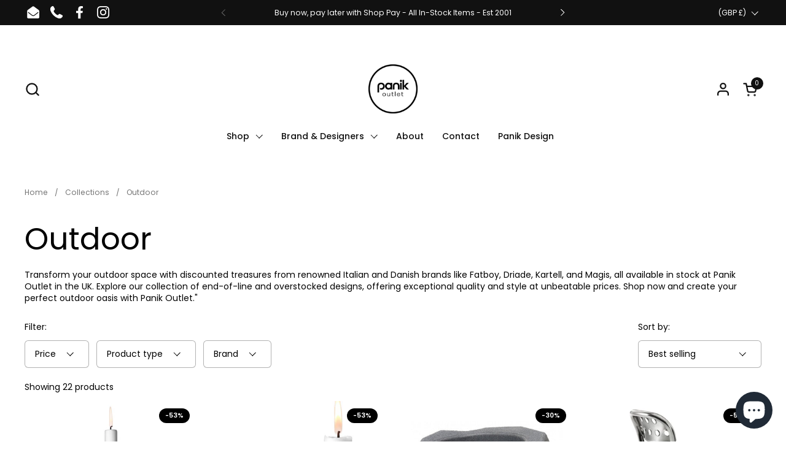

--- FILE ---
content_type: text/html; charset=utf-8
request_url: https://panik-outlet.com/collections/outdoor
body_size: 47745
content:
<!doctype html><html id="html" class="no-js" lang="en" dir="ltr">
  <head>
  
    <meta charset="utf-8">
    <meta http-equiv="X-UA-Compatible" content="IE=edge,chrome=1">
    <meta name="viewport" content="width=device-width, initial-scale=1.0, height=device-height, minimum-scale=1.0"><link rel="shortcut icon" href="//panik-outlet.com/cdn/shop/files/Panik-outlet-logo_4x_b3efdafa-0986-48d7-a63f-7b988bd89ed5.png?crop=center&height=32&v=1691079005&width=32" type="image/png" /><title>Outdoor | Designer Discount Pricing | Panik Outlet
</title><meta name="description" content="Transform your outdoor space with discounted treasures from renowned Italian and Danish brands like Fatboy, Driade, Kartell, and Magis, all available in stock at Panik Outlet in the UK. Explore our collection of end-of-line and overstocked designs, offering exceptional quality and style at unbeatable prices. Shop now a">

<meta property="og:site_name" content="Panik Outlet">
<meta property="og:url" content="https://panik-outlet.com/collections/outdoor">
<meta property="og:title" content="Outdoor | Designer Discount Pricing | Panik Outlet">
<meta property="og:type" content="website">
<meta property="og:description" content="Transform your outdoor space with discounted treasures from renowned Italian and Danish brands like Fatboy, Driade, Kartell, and Magis, all available in stock at Panik Outlet in the UK. Explore our collection of end-of-line and overstocked designs, offering exceptional quality and style at unbeatable prices. Shop now a"><meta property="og:image" content="http://panik-outlet.com/cdn/shop/files/Panik-outlet-logo_4x_b3efdafa-0986-48d7-a63f-7b988bd89ed5.png?height=628&pad_color=ffffff&v=1691079005&width=1200">
  <meta property="og:image:secure_url" content="https://panik-outlet.com/cdn/shop/files/Panik-outlet-logo_4x_b3efdafa-0986-48d7-a63f-7b988bd89ed5.png?height=628&pad_color=ffffff&v=1691079005&width=1200">
  <meta property="og:image:width" content="1200">
  <meta property="og:image:height" content="628"><meta name="twitter:card" content="summary_large_image">
<meta name="twitter:title" content="Outdoor | Designer Discount Pricing | Panik Outlet">
<meta name="twitter:description" content="Transform your outdoor space with discounted treasures from renowned Italian and Danish brands like Fatboy, Driade, Kartell, and Magis, all available in stock at Panik Outlet in the UK. Explore our collection of end-of-line and overstocked designs, offering exceptional quality and style at unbeatable prices. Shop now a"><script type="application/ld+json">
  [
    {
      "@context": "https://schema.org",
      "@type": "WebSite",
      "name": "Panik Outlet",
      "url": "https:\/\/panik-outlet.com"
    },
    {
      "@context": "https://schema.org",
      "@type": "Organization",
      "name": "Panik Outlet",
      "url": "https:\/\/panik-outlet.com"
    }
  ]
</script>

<script type="application/ld+json">
{
  "@context": "http://schema.org",
  "@type": "BreadcrumbList",
  "itemListElement": [
    {
      "@type": "ListItem",
      "position": 1,
      "name": "Home",
      "item": "https://panik-outlet.com"
    },{
        "@type": "ListItem",
        "position": 2,
        "name": "Outdoor",
        "item": "https://panik-outlet.com/collections/outdoor"
      }]
}
</script><link rel="canonical" href="https://panik-outlet.com/collections/outdoor">
  
    <link rel="preconnect" href="https://cdn.shopify.com"><link rel="preconnect" href="https://fonts.shopifycdn.com" crossorigin><link rel="preload" href="//panik-outlet.com/cdn/fonts/poppins/poppins_n4.0ba78fa5af9b0e1a374041b3ceaadf0a43b41362.woff2" as="font" type="font/woff2" crossorigin><link rel="preload" href="//panik-outlet.com/cdn/fonts/poppins/poppins_n4.0ba78fa5af9b0e1a374041b3ceaadf0a43b41362.woff2" as="font" type="font/woff2" crossorigin><style type="text/css">
@font-face {
  font-family: Poppins;
  font-weight: 400;
  font-style: normal;
  font-display: swap;
  src: url("//panik-outlet.com/cdn/fonts/poppins/poppins_n4.0ba78fa5af9b0e1a374041b3ceaadf0a43b41362.woff2") format("woff2"),
       url("//panik-outlet.com/cdn/fonts/poppins/poppins_n4.214741a72ff2596839fc9760ee7a770386cf16ca.woff") format("woff");
}
@font-face {
  font-family: Poppins;
  font-weight: 400;
  font-style: normal;
  font-display: swap;
  src: url("//panik-outlet.com/cdn/fonts/poppins/poppins_n4.0ba78fa5af9b0e1a374041b3ceaadf0a43b41362.woff2") format("woff2"),
       url("//panik-outlet.com/cdn/fonts/poppins/poppins_n4.214741a72ff2596839fc9760ee7a770386cf16ca.woff") format("woff");
}
@font-face {
  font-family: Poppins;
  font-weight: 500;
  font-style: normal;
  font-display: swap;
  src: url("//panik-outlet.com/cdn/fonts/poppins/poppins_n5.ad5b4b72b59a00358afc706450c864c3c8323842.woff2") format("woff2"),
       url("//panik-outlet.com/cdn/fonts/poppins/poppins_n5.33757fdf985af2d24b32fcd84c9a09224d4b2c39.woff") format("woff");
}
@font-face {
  font-family: Poppins;
  font-weight: 600;
  font-style: normal;
  font-display: swap;
  src: url("//panik-outlet.com/cdn/fonts/poppins/poppins_n6.aa29d4918bc243723d56b59572e18228ed0786f6.woff2") format("woff2"),
       url("//panik-outlet.com/cdn/fonts/poppins/poppins_n6.5f815d845fe073750885d5b7e619ee00e8111208.woff") format("woff");
}



</style>
<style type="text/css">

  :root {

    /* Font variables */

    --font-stack-headings-primary: Poppins, sans-serif;
    --font-weight-headings-primary: 400;
    --font-style-headings-primary: normal;

    --font-stack-body-primary: Poppins, sans-serif;
    --font-weight-body-primary: 400;--font-weight-body-primary-bold: 600;--font-weight-body-primary-medium: 500;--font-style-body-primary: normal;

    --font-stack-body-secondary: Poppins, sans-serif;
    --font-weight-body-secondary: 400;--font-weight-body-secondary-bold: 600;--font-style-body-secondary: normal;

    --font-weight-menu: var(--font-weight-body-primary-medium);
    --font-weight-buttons: var(--font-weight-body-primary-medium);

    --base-headings-primary-size: 60;
    --base-headings-secondary-size: ;
    --base-headings-line: 1.2;
    --base-headings-spacing: 0.0em;

    --base-body-primary-size: 14;
    --base-body-secondary-size: 14;
    --base-body-line: 1.4;

    /* Color variables */

    --color-background-header: #ffffff;
    --color-text-header: #101010;
    --color-foreground-header: #fff;
    --color-borders-header: rgba(16, 16, 16, 0.15);

    --color-background-main: #FFFFFF;
    --color-secondary-background-main: rgba(0, 0, 0, 0.08);
    --color-third-background-main: rgba(0, 0, 0, 0.04);
    --color-fourth-background-main: rgba(0, 0, 0, 0.02);
    --color-opacity-background-main: rgba(255, 255, 255, 0);
    --color-text-main: #000000;
    --color-foreground-main: #fff;
    --color-secondary-text-main: rgba(0, 0, 0, 0.6);
    --color-borders-main: rgba(0, 0, 0, 0.1);
    --color-background-main-alternate: #f2f2f2;

    --color-background-product-card: rgba(0,0,0,0);
    --color-background-cart-card: rgba(0,0,0,0);

    --color-background-footer: #101010;
    --color-text-footer: #f2efec;
    --color-borders-footer: rgba(242, 239, 236, 0.15);

    --color-borders-forms-primary: rgba(0, 0, 0, 0.3);
    --color-borders-forms-secondary: rgba(0, 0, 0, 0.6);

    /* Borders */

    --border-width-cards: px;
    --border-radius-cards: 0px;
    --border-width-buttons: 1px;
    --border-radius-buttons: 30px;
    --border-width-forms: 1px;
    --border-radius-forms: 6px;
    --border-radius-widgets: 10px;
    --border-radius-product-card: 0px;

    /* Layout */
    
    --theme-max-width: 1620px;
    --grid-gap-original-base: 32px;
    --container-vertical-space-base: 120px;
    --image-fit-padding: 0%;

  }

  .facets--horiz .facets__summary, #main select, .sidebar select {
    background-image: url('data:image/svg+xml;utf8,<svg fill="none" height="7" viewBox="0 0 12 7" width="12" xmlns="http://www.w3.org/2000/svg"><g fill="%23000000"><path d="m1.2334.554688 5.65685 5.656852-.7071.70711-5.656858-5.65686z"/><path d="m11.8252 1.26221-5.65686 5.65685-.70711-.70711 5.65687-5.65685z"/></g></svg>');
  }

  .star-rating__stars {
    background-image: url('data:image/svg+xml;utf8,<svg width="20" height="14" viewBox="0 0 14 13" fill="rgba%280%2C+0%2C+0%2C+0.1%29" xmlns="http://www.w3.org/2000/svg"><path d="m7 0 1.572 4.837h5.085l-4.114 2.99 1.572 4.836L7 9.673l-4.114 2.99 1.571-4.837-4.114-2.99h5.085L7 0Z" stroke="rgba%280%2C+0%2C+0%2C+0.1%29" stroke-width="0"/></svg>');
  }
  .star-rating__stars-active {
    background-image: url('data:image/svg+xml;utf8,<svg width="20" height="13" viewBox="0 0 14 13" fill="none" xmlns="http://www.w3.org/2000/svg"><path d="m7 0 1.572 4.837h5.085l-4.114 2.99 1.572 4.836L7 9.673l-4.114 2.99 1.571-4.837-4.114-2.99h5.085L7 0Z" fill="%23000000" stroke-width="0"/></svg>');
  }

  

</style>

<style id="root-height">
  :root {
    --window-height: 100vh;
  }
</style><link href="//panik-outlet.com/cdn/shop/t/2/assets/theme.css?v=141453787183486246991690820250" as="style" rel="preload"><link href="//panik-outlet.com/cdn/shop/t/2/assets/section-header.css?v=161881130270077988511690820250" as="style" rel="preload"><link href="//panik-outlet.com/cdn/shop/t/2/assets/component-product-item.css?v=94746316285047237571690820249" as="style" rel="preload"><link href="//panik-outlet.com/cdn/shop/t/2/assets/component-product-variants.css?v=181504290109420163051690820249" as="style" rel="preload"><link href="//panik-outlet.com/cdn/shop/t/2/assets/theme.css?v=141453787183486246991690820250" rel="stylesheet" type="text/css" media="all" />
  
    <script>window.performance && window.performance.mark && window.performance.mark('shopify.content_for_header.start');</script><meta name="google-site-verification" content="zHHvyDRhBVi8E9ZtiYZ4fpL1Nt4-AqO1mUcJM1s_YHc">
<meta name="facebook-domain-verification" content="jl164khwj3mk3ouk8uwbks45s58zf0">
<meta id="shopify-digital-wallet" name="shopify-digital-wallet" content="/79805612306/digital_wallets/dialog">
<meta name="shopify-checkout-api-token" content="3a543754acfa563310617673efc2ebfe">
<meta id="in-context-paypal-metadata" data-shop-id="79805612306" data-venmo-supported="false" data-environment="production" data-locale="en_US" data-paypal-v4="true" data-currency="GBP">
<link rel="alternate" type="application/atom+xml" title="Feed" href="/collections/outdoor.atom" />
<link rel="alternate" type="application/json+oembed" href="https://panik-outlet.com/collections/outdoor.oembed">
<script async="async" src="/checkouts/internal/preloads.js?locale=en-GB"></script>
<link rel="preconnect" href="https://shop.app" crossorigin="anonymous">
<script async="async" src="https://shop.app/checkouts/internal/preloads.js?locale=en-GB&shop_id=79805612306" crossorigin="anonymous"></script>
<script id="apple-pay-shop-capabilities" type="application/json">{"shopId":79805612306,"countryCode":"GB","currencyCode":"GBP","merchantCapabilities":["supports3DS"],"merchantId":"gid:\/\/shopify\/Shop\/79805612306","merchantName":"Panik Outlet","requiredBillingContactFields":["postalAddress","email","phone"],"requiredShippingContactFields":["postalAddress","email","phone"],"shippingType":"shipping","supportedNetworks":["visa","maestro","masterCard","amex","discover","elo"],"total":{"type":"pending","label":"Panik Outlet","amount":"1.00"},"shopifyPaymentsEnabled":true,"supportsSubscriptions":true}</script>
<script id="shopify-features" type="application/json">{"accessToken":"3a543754acfa563310617673efc2ebfe","betas":["rich-media-storefront-analytics"],"domain":"panik-outlet.com","predictiveSearch":true,"shopId":79805612306,"locale":"en"}</script>
<script>var Shopify = Shopify || {};
Shopify.shop = "panik-design-outlet.myshopify.com";
Shopify.locale = "en";
Shopify.currency = {"active":"GBP","rate":"1.0"};
Shopify.country = "GB";
Shopify.theme = {"name":"Combine","id":155868299538,"schema_name":"Combine","schema_version":"2.2.1","theme_store_id":1826,"role":"main"};
Shopify.theme.handle = "null";
Shopify.theme.style = {"id":null,"handle":null};
Shopify.cdnHost = "panik-outlet.com/cdn";
Shopify.routes = Shopify.routes || {};
Shopify.routes.root = "/";</script>
<script type="module">!function(o){(o.Shopify=o.Shopify||{}).modules=!0}(window);</script>
<script>!function(o){function n(){var o=[];function n(){o.push(Array.prototype.slice.apply(arguments))}return n.q=o,n}var t=o.Shopify=o.Shopify||{};t.loadFeatures=n(),t.autoloadFeatures=n()}(window);</script>
<script>
  window.ShopifyPay = window.ShopifyPay || {};
  window.ShopifyPay.apiHost = "shop.app\/pay";
  window.ShopifyPay.redirectState = null;
</script>
<script id="shop-js-analytics" type="application/json">{"pageType":"collection"}</script>
<script defer="defer" async type="module" src="//panik-outlet.com/cdn/shopifycloud/shop-js/modules/v2/client.init-shop-cart-sync_DlSlHazZ.en.esm.js"></script>
<script defer="defer" async type="module" src="//panik-outlet.com/cdn/shopifycloud/shop-js/modules/v2/chunk.common_D16XZWos.esm.js"></script>
<script type="module">
  await import("//panik-outlet.com/cdn/shopifycloud/shop-js/modules/v2/client.init-shop-cart-sync_DlSlHazZ.en.esm.js");
await import("//panik-outlet.com/cdn/shopifycloud/shop-js/modules/v2/chunk.common_D16XZWos.esm.js");

  window.Shopify.SignInWithShop?.initShopCartSync?.({"fedCMEnabled":true,"windoidEnabled":true});

</script>
<script>
  window.Shopify = window.Shopify || {};
  if (!window.Shopify.featureAssets) window.Shopify.featureAssets = {};
  window.Shopify.featureAssets['shop-js'] = {"shop-cart-sync":["modules/v2/client.shop-cart-sync_DKWYiEUO.en.esm.js","modules/v2/chunk.common_D16XZWos.esm.js"],"init-fed-cm":["modules/v2/client.init-fed-cm_vfPMjZAC.en.esm.js","modules/v2/chunk.common_D16XZWos.esm.js"],"init-shop-email-lookup-coordinator":["modules/v2/client.init-shop-email-lookup-coordinator_CR38P6MB.en.esm.js","modules/v2/chunk.common_D16XZWos.esm.js"],"init-shop-cart-sync":["modules/v2/client.init-shop-cart-sync_DlSlHazZ.en.esm.js","modules/v2/chunk.common_D16XZWos.esm.js"],"shop-cash-offers":["modules/v2/client.shop-cash-offers_CJw4IQ6B.en.esm.js","modules/v2/chunk.common_D16XZWos.esm.js","modules/v2/chunk.modal_UwFWkumu.esm.js"],"shop-toast-manager":["modules/v2/client.shop-toast-manager_BY778Uv6.en.esm.js","modules/v2/chunk.common_D16XZWos.esm.js"],"init-windoid":["modules/v2/client.init-windoid_DVhZdEm3.en.esm.js","modules/v2/chunk.common_D16XZWos.esm.js"],"shop-button":["modules/v2/client.shop-button_D2ZzKUPa.en.esm.js","modules/v2/chunk.common_D16XZWos.esm.js"],"avatar":["modules/v2/client.avatar_BTnouDA3.en.esm.js"],"init-customer-accounts-sign-up":["modules/v2/client.init-customer-accounts-sign-up_CQZUmjGN.en.esm.js","modules/v2/client.shop-login-button_Cu5K-F7X.en.esm.js","modules/v2/chunk.common_D16XZWos.esm.js","modules/v2/chunk.modal_UwFWkumu.esm.js"],"pay-button":["modules/v2/client.pay-button_CcBqbGU7.en.esm.js","modules/v2/chunk.common_D16XZWos.esm.js"],"init-shop-for-new-customer-accounts":["modules/v2/client.init-shop-for-new-customer-accounts_B5DR5JTE.en.esm.js","modules/v2/client.shop-login-button_Cu5K-F7X.en.esm.js","modules/v2/chunk.common_D16XZWos.esm.js","modules/v2/chunk.modal_UwFWkumu.esm.js"],"shop-login-button":["modules/v2/client.shop-login-button_Cu5K-F7X.en.esm.js","modules/v2/chunk.common_D16XZWos.esm.js","modules/v2/chunk.modal_UwFWkumu.esm.js"],"shop-follow-button":["modules/v2/client.shop-follow-button_BX8Slf17.en.esm.js","modules/v2/chunk.common_D16XZWos.esm.js","modules/v2/chunk.modal_UwFWkumu.esm.js"],"init-customer-accounts":["modules/v2/client.init-customer-accounts_DjKkmQ2w.en.esm.js","modules/v2/client.shop-login-button_Cu5K-F7X.en.esm.js","modules/v2/chunk.common_D16XZWos.esm.js","modules/v2/chunk.modal_UwFWkumu.esm.js"],"lead-capture":["modules/v2/client.lead-capture_ChWCg7nV.en.esm.js","modules/v2/chunk.common_D16XZWos.esm.js","modules/v2/chunk.modal_UwFWkumu.esm.js"],"checkout-modal":["modules/v2/client.checkout-modal_DPnpVyv-.en.esm.js","modules/v2/chunk.common_D16XZWos.esm.js","modules/v2/chunk.modal_UwFWkumu.esm.js"],"shop-login":["modules/v2/client.shop-login_leRXJtcZ.en.esm.js","modules/v2/chunk.common_D16XZWos.esm.js","modules/v2/chunk.modal_UwFWkumu.esm.js"],"payment-terms":["modules/v2/client.payment-terms_Bp9K0NXD.en.esm.js","modules/v2/chunk.common_D16XZWos.esm.js","modules/v2/chunk.modal_UwFWkumu.esm.js"]};
</script>
<script>(function() {
  var isLoaded = false;
  function asyncLoad() {
    if (isLoaded) return;
    isLoaded = true;
    var urls = ["https:\/\/ecommplugins-scripts.trustpilot.com\/v2.1\/js\/header.min.js?settings=eyJrZXkiOiJuZkRaQ2lOQzBlY0lSemVWIiwicyI6InNrdSJ9\u0026v=2.5\u0026shop=panik-design-outlet.myshopify.com","https:\/\/ecommplugins-trustboxsettings.trustpilot.com\/panik-design-outlet.myshopify.com.js?settings=1694028304104\u0026shop=panik-design-outlet.myshopify.com","https:\/\/widget.trustpilot.com\/bootstrap\/v5\/tp.widget.sync.bootstrap.min.js?shop=panik-design-outlet.myshopify.com"];
    for (var i = 0; i < urls.length; i++) {
      var s = document.createElement('script');
      s.type = 'text/javascript';
      s.async = true;
      s.src = urls[i];
      var x = document.getElementsByTagName('script')[0];
      x.parentNode.insertBefore(s, x);
    }
  };
  if(window.attachEvent) {
    window.attachEvent('onload', asyncLoad);
  } else {
    window.addEventListener('load', asyncLoad, false);
  }
})();</script>
<script id="__st">var __st={"a":79805612306,"offset":0,"reqid":"b1a46d1e-01ea-4a12-93bb-3ebafd6605b8-1768595263","pageurl":"panik-outlet.com\/collections\/outdoor","u":"8434158ddb65","p":"collection","rtyp":"collection","rid":462343635218};</script>
<script>window.ShopifyPaypalV4VisibilityTracking = true;</script>
<script id="captcha-bootstrap">!function(){'use strict';const t='contact',e='account',n='new_comment',o=[[t,t],['blogs',n],['comments',n],[t,'customer']],c=[[e,'customer_login'],[e,'guest_login'],[e,'recover_customer_password'],[e,'create_customer']],r=t=>t.map((([t,e])=>`form[action*='/${t}']:not([data-nocaptcha='true']) input[name='form_type'][value='${e}']`)).join(','),a=t=>()=>t?[...document.querySelectorAll(t)].map((t=>t.form)):[];function s(){const t=[...o],e=r(t);return a(e)}const i='password',u='form_key',d=['recaptcha-v3-token','g-recaptcha-response','h-captcha-response',i],f=()=>{try{return window.sessionStorage}catch{return}},m='__shopify_v',_=t=>t.elements[u];function p(t,e,n=!1){try{const o=window.sessionStorage,c=JSON.parse(o.getItem(e)),{data:r}=function(t){const{data:e,action:n}=t;return t[m]||n?{data:e,action:n}:{data:t,action:n}}(c);for(const[e,n]of Object.entries(r))t.elements[e]&&(t.elements[e].value=n);n&&o.removeItem(e)}catch(o){console.error('form repopulation failed',{error:o})}}const l='form_type',E='cptcha';function T(t){t.dataset[E]=!0}const w=window,h=w.document,L='Shopify',v='ce_forms',y='captcha';let A=!1;((t,e)=>{const n=(g='f06e6c50-85a8-45c8-87d0-21a2b65856fe',I='https://cdn.shopify.com/shopifycloud/storefront-forms-hcaptcha/ce_storefront_forms_captcha_hcaptcha.v1.5.2.iife.js',D={infoText:'Protected by hCaptcha',privacyText:'Privacy',termsText:'Terms'},(t,e,n)=>{const o=w[L][v],c=o.bindForm;if(c)return c(t,g,e,D).then(n);var r;o.q.push([[t,g,e,D],n]),r=I,A||(h.body.append(Object.assign(h.createElement('script'),{id:'captcha-provider',async:!0,src:r})),A=!0)});var g,I,D;w[L]=w[L]||{},w[L][v]=w[L][v]||{},w[L][v].q=[],w[L][y]=w[L][y]||{},w[L][y].protect=function(t,e){n(t,void 0,e),T(t)},Object.freeze(w[L][y]),function(t,e,n,w,h,L){const[v,y,A,g]=function(t,e,n){const i=e?o:[],u=t?c:[],d=[...i,...u],f=r(d),m=r(i),_=r(d.filter((([t,e])=>n.includes(e))));return[a(f),a(m),a(_),s()]}(w,h,L),I=t=>{const e=t.target;return e instanceof HTMLFormElement?e:e&&e.form},D=t=>v().includes(t);t.addEventListener('submit',(t=>{const e=I(t);if(!e)return;const n=D(e)&&!e.dataset.hcaptchaBound&&!e.dataset.recaptchaBound,o=_(e),c=g().includes(e)&&(!o||!o.value);(n||c)&&t.preventDefault(),c&&!n&&(function(t){try{if(!f())return;!function(t){const e=f();if(!e)return;const n=_(t);if(!n)return;const o=n.value;o&&e.removeItem(o)}(t);const e=Array.from(Array(32),(()=>Math.random().toString(36)[2])).join('');!function(t,e){_(t)||t.append(Object.assign(document.createElement('input'),{type:'hidden',name:u})),t.elements[u].value=e}(t,e),function(t,e){const n=f();if(!n)return;const o=[...t.querySelectorAll(`input[type='${i}']`)].map((({name:t})=>t)),c=[...d,...o],r={};for(const[a,s]of new FormData(t).entries())c.includes(a)||(r[a]=s);n.setItem(e,JSON.stringify({[m]:1,action:t.action,data:r}))}(t,e)}catch(e){console.error('failed to persist form',e)}}(e),e.submit())}));const S=(t,e)=>{t&&!t.dataset[E]&&(n(t,e.some((e=>e===t))),T(t))};for(const o of['focusin','change'])t.addEventListener(o,(t=>{const e=I(t);D(e)&&S(e,y())}));const B=e.get('form_key'),M=e.get(l),P=B&&M;t.addEventListener('DOMContentLoaded',(()=>{const t=y();if(P)for(const e of t)e.elements[l].value===M&&p(e,B);[...new Set([...A(),...v().filter((t=>'true'===t.dataset.shopifyCaptcha))])].forEach((e=>S(e,t)))}))}(h,new URLSearchParams(w.location.search),n,t,e,['guest_login'])})(!0,!0)}();</script>
<script integrity="sha256-4kQ18oKyAcykRKYeNunJcIwy7WH5gtpwJnB7kiuLZ1E=" data-source-attribution="shopify.loadfeatures" defer="defer" src="//panik-outlet.com/cdn/shopifycloud/storefront/assets/storefront/load_feature-a0a9edcb.js" crossorigin="anonymous"></script>
<script crossorigin="anonymous" defer="defer" src="//panik-outlet.com/cdn/shopifycloud/storefront/assets/shopify_pay/storefront-65b4c6d7.js?v=20250812"></script>
<script data-source-attribution="shopify.dynamic_checkout.dynamic.init">var Shopify=Shopify||{};Shopify.PaymentButton=Shopify.PaymentButton||{isStorefrontPortableWallets:!0,init:function(){window.Shopify.PaymentButton.init=function(){};var t=document.createElement("script");t.src="https://panik-outlet.com/cdn/shopifycloud/portable-wallets/latest/portable-wallets.en.js",t.type="module",document.head.appendChild(t)}};
</script>
<script data-source-attribution="shopify.dynamic_checkout.buyer_consent">
  function portableWalletsHideBuyerConsent(e){var t=document.getElementById("shopify-buyer-consent"),n=document.getElementById("shopify-subscription-policy-button");t&&n&&(t.classList.add("hidden"),t.setAttribute("aria-hidden","true"),n.removeEventListener("click",e))}function portableWalletsShowBuyerConsent(e){var t=document.getElementById("shopify-buyer-consent"),n=document.getElementById("shopify-subscription-policy-button");t&&n&&(t.classList.remove("hidden"),t.removeAttribute("aria-hidden"),n.addEventListener("click",e))}window.Shopify?.PaymentButton&&(window.Shopify.PaymentButton.hideBuyerConsent=portableWalletsHideBuyerConsent,window.Shopify.PaymentButton.showBuyerConsent=portableWalletsShowBuyerConsent);
</script>
<script data-source-attribution="shopify.dynamic_checkout.cart.bootstrap">document.addEventListener("DOMContentLoaded",(function(){function t(){return document.querySelector("shopify-accelerated-checkout-cart, shopify-accelerated-checkout")}if(t())Shopify.PaymentButton.init();else{new MutationObserver((function(e,n){t()&&(Shopify.PaymentButton.init(),n.disconnect())})).observe(document.body,{childList:!0,subtree:!0})}}));
</script>
<script id='scb4127' type='text/javascript' async='' src='https://panik-outlet.com/cdn/shopifycloud/privacy-banner/storefront-banner.js'></script><link id="shopify-accelerated-checkout-styles" rel="stylesheet" media="screen" href="https://panik-outlet.com/cdn/shopifycloud/portable-wallets/latest/accelerated-checkout-backwards-compat.css" crossorigin="anonymous">
<style id="shopify-accelerated-checkout-cart">
        #shopify-buyer-consent {
  margin-top: 1em;
  display: inline-block;
  width: 100%;
}

#shopify-buyer-consent.hidden {
  display: none;
}

#shopify-subscription-policy-button {
  background: none;
  border: none;
  padding: 0;
  text-decoration: underline;
  font-size: inherit;
  cursor: pointer;
}

#shopify-subscription-policy-button::before {
  box-shadow: none;
}

      </style>

<script>window.performance && window.performance.mark && window.performance.mark('shopify.content_for_header.end');</script>
  
    <script>
  
      /* js helpers */
      const debounce = (fn, wait) => {
        let t;
        return (...args) => {
          clearTimeout(t);
          t = setTimeout(() => fn.apply(this, args), wait);
        };
      }
      window.KEYCODES = {
        TAB: 9,
        ESC: 27,
        DOWN: 40,
        RIGHT: 39,
        UP: 38,
        LEFT: 37,
        RETURN: 13
      };
  
      /* background image sizes */
      const rbi = [];
      const rbiSetSize = (img) => {
        if ( img.offsetWidth / img.dataset.ratio < img.offsetHeight ) {
          img.setAttribute('sizes', `${Math.ceil(img.offsetHeight * img.dataset.ratio)}px`);
        } else {
          img.setAttribute('sizes', `${Math.ceil(img.offsetWidth)}px`);
        }
      }
      window.addEventListener('resize', debounce(()=>{
        for ( let img of rbi ) {
          rbiSetSize(img);
        }
      }, 250));
  
      /* lazy looad images reveal effect */
      const imageReveal = new IntersectionObserver((entries, observer)=>{
        entries.forEach(entry=>{
          if ( entry.isIntersecting ) {
            setTimeout(()=>{
              entry.target.classList.remove('lazy-image--to-reveal');
            }, 500);
            entry.target.classList.add('lazy-image--revealed');
            observer.unobserve(entry.target);
          }
        });
      }, {rootMargin: '20px 0px 0px 0px'});

    </script><noscript>
      <link rel="stylesheet" href="//panik-outlet.com/cdn/shop/t/2/assets/theme-noscript.css?v=179842145173141752951690820250">
    </noscript>
  
  <script src="https://cdn.shopify.com/extensions/7bc9bb47-adfa-4267-963e-cadee5096caf/inbox-1252/assets/inbox-chat-loader.js" type="text/javascript" defer="defer"></script>
<script src="https://cdn.shopify.com/extensions/cfc76123-b24f-4e9a-a1dc-585518796af7/forms-2294/assets/shopify-forms-loader.js" type="text/javascript" defer="defer"></script>
<link href="https://monorail-edge.shopifysvc.com" rel="dns-prefetch">
<script>(function(){if ("sendBeacon" in navigator && "performance" in window) {try {var session_token_from_headers = performance.getEntriesByType('navigation')[0].serverTiming.find(x => x.name == '_s').description;} catch {var session_token_from_headers = undefined;}var session_cookie_matches = document.cookie.match(/_shopify_s=([^;]*)/);var session_token_from_cookie = session_cookie_matches && session_cookie_matches.length === 2 ? session_cookie_matches[1] : "";var session_token = session_token_from_headers || session_token_from_cookie || "";function handle_abandonment_event(e) {var entries = performance.getEntries().filter(function(entry) {return /monorail-edge.shopifysvc.com/.test(entry.name);});if (!window.abandonment_tracked && entries.length === 0) {window.abandonment_tracked = true;var currentMs = Date.now();var navigation_start = performance.timing.navigationStart;var payload = {shop_id: 79805612306,url: window.location.href,navigation_start,duration: currentMs - navigation_start,session_token,page_type: "collection"};window.navigator.sendBeacon("https://monorail-edge.shopifysvc.com/v1/produce", JSON.stringify({schema_id: "online_store_buyer_site_abandonment/1.1",payload: payload,metadata: {event_created_at_ms: currentMs,event_sent_at_ms: currentMs}}));}}window.addEventListener('pagehide', handle_abandonment_event);}}());</script>
<script id="web-pixels-manager-setup">(function e(e,d,r,n,o){if(void 0===o&&(o={}),!Boolean(null===(a=null===(i=window.Shopify)||void 0===i?void 0:i.analytics)||void 0===a?void 0:a.replayQueue)){var i,a;window.Shopify=window.Shopify||{};var t=window.Shopify;t.analytics=t.analytics||{};var s=t.analytics;s.replayQueue=[],s.publish=function(e,d,r){return s.replayQueue.push([e,d,r]),!0};try{self.performance.mark("wpm:start")}catch(e){}var l=function(){var e={modern:/Edge?\/(1{2}[4-9]|1[2-9]\d|[2-9]\d{2}|\d{4,})\.\d+(\.\d+|)|Firefox\/(1{2}[4-9]|1[2-9]\d|[2-9]\d{2}|\d{4,})\.\d+(\.\d+|)|Chrom(ium|e)\/(9{2}|\d{3,})\.\d+(\.\d+|)|(Maci|X1{2}).+ Version\/(15\.\d+|(1[6-9]|[2-9]\d|\d{3,})\.\d+)([,.]\d+|)( \(\w+\)|)( Mobile\/\w+|) Safari\/|Chrome.+OPR\/(9{2}|\d{3,})\.\d+\.\d+|(CPU[ +]OS|iPhone[ +]OS|CPU[ +]iPhone|CPU IPhone OS|CPU iPad OS)[ +]+(15[._]\d+|(1[6-9]|[2-9]\d|\d{3,})[._]\d+)([._]\d+|)|Android:?[ /-](13[3-9]|1[4-9]\d|[2-9]\d{2}|\d{4,})(\.\d+|)(\.\d+|)|Android.+Firefox\/(13[5-9]|1[4-9]\d|[2-9]\d{2}|\d{4,})\.\d+(\.\d+|)|Android.+Chrom(ium|e)\/(13[3-9]|1[4-9]\d|[2-9]\d{2}|\d{4,})\.\d+(\.\d+|)|SamsungBrowser\/([2-9]\d|\d{3,})\.\d+/,legacy:/Edge?\/(1[6-9]|[2-9]\d|\d{3,})\.\d+(\.\d+|)|Firefox\/(5[4-9]|[6-9]\d|\d{3,})\.\d+(\.\d+|)|Chrom(ium|e)\/(5[1-9]|[6-9]\d|\d{3,})\.\d+(\.\d+|)([\d.]+$|.*Safari\/(?![\d.]+ Edge\/[\d.]+$))|(Maci|X1{2}).+ Version\/(10\.\d+|(1[1-9]|[2-9]\d|\d{3,})\.\d+)([,.]\d+|)( \(\w+\)|)( Mobile\/\w+|) Safari\/|Chrome.+OPR\/(3[89]|[4-9]\d|\d{3,})\.\d+\.\d+|(CPU[ +]OS|iPhone[ +]OS|CPU[ +]iPhone|CPU IPhone OS|CPU iPad OS)[ +]+(10[._]\d+|(1[1-9]|[2-9]\d|\d{3,})[._]\d+)([._]\d+|)|Android:?[ /-](13[3-9]|1[4-9]\d|[2-9]\d{2}|\d{4,})(\.\d+|)(\.\d+|)|Mobile Safari.+OPR\/([89]\d|\d{3,})\.\d+\.\d+|Android.+Firefox\/(13[5-9]|1[4-9]\d|[2-9]\d{2}|\d{4,})\.\d+(\.\d+|)|Android.+Chrom(ium|e)\/(13[3-9]|1[4-9]\d|[2-9]\d{2}|\d{4,})\.\d+(\.\d+|)|Android.+(UC? ?Browser|UCWEB|U3)[ /]?(15\.([5-9]|\d{2,})|(1[6-9]|[2-9]\d|\d{3,})\.\d+)\.\d+|SamsungBrowser\/(5\.\d+|([6-9]|\d{2,})\.\d+)|Android.+MQ{2}Browser\/(14(\.(9|\d{2,})|)|(1[5-9]|[2-9]\d|\d{3,})(\.\d+|))(\.\d+|)|K[Aa][Ii]OS\/(3\.\d+|([4-9]|\d{2,})\.\d+)(\.\d+|)/},d=e.modern,r=e.legacy,n=navigator.userAgent;return n.match(d)?"modern":n.match(r)?"legacy":"unknown"}(),u="modern"===l?"modern":"legacy",c=(null!=n?n:{modern:"",legacy:""})[u],f=function(e){return[e.baseUrl,"/wpm","/b",e.hashVersion,"modern"===e.buildTarget?"m":"l",".js"].join("")}({baseUrl:d,hashVersion:r,buildTarget:u}),m=function(e){var d=e.version,r=e.bundleTarget,n=e.surface,o=e.pageUrl,i=e.monorailEndpoint;return{emit:function(e){var a=e.status,t=e.errorMsg,s=(new Date).getTime(),l=JSON.stringify({metadata:{event_sent_at_ms:s},events:[{schema_id:"web_pixels_manager_load/3.1",payload:{version:d,bundle_target:r,page_url:o,status:a,surface:n,error_msg:t},metadata:{event_created_at_ms:s}}]});if(!i)return console&&console.warn&&console.warn("[Web Pixels Manager] No Monorail endpoint provided, skipping logging."),!1;try{return self.navigator.sendBeacon.bind(self.navigator)(i,l)}catch(e){}var u=new XMLHttpRequest;try{return u.open("POST",i,!0),u.setRequestHeader("Content-Type","text/plain"),u.send(l),!0}catch(e){return console&&console.warn&&console.warn("[Web Pixels Manager] Got an unhandled error while logging to Monorail."),!1}}}}({version:r,bundleTarget:l,surface:e.surface,pageUrl:self.location.href,monorailEndpoint:e.monorailEndpoint});try{o.browserTarget=l,function(e){var d=e.src,r=e.async,n=void 0===r||r,o=e.onload,i=e.onerror,a=e.sri,t=e.scriptDataAttributes,s=void 0===t?{}:t,l=document.createElement("script"),u=document.querySelector("head"),c=document.querySelector("body");if(l.async=n,l.src=d,a&&(l.integrity=a,l.crossOrigin="anonymous"),s)for(var f in s)if(Object.prototype.hasOwnProperty.call(s,f))try{l.dataset[f]=s[f]}catch(e){}if(o&&l.addEventListener("load",o),i&&l.addEventListener("error",i),u)u.appendChild(l);else{if(!c)throw new Error("Did not find a head or body element to append the script");c.appendChild(l)}}({src:f,async:!0,onload:function(){if(!function(){var e,d;return Boolean(null===(d=null===(e=window.Shopify)||void 0===e?void 0:e.analytics)||void 0===d?void 0:d.initialized)}()){var d=window.webPixelsManager.init(e)||void 0;if(d){var r=window.Shopify.analytics;r.replayQueue.forEach((function(e){var r=e[0],n=e[1],o=e[2];d.publishCustomEvent(r,n,o)})),r.replayQueue=[],r.publish=d.publishCustomEvent,r.visitor=d.visitor,r.initialized=!0}}},onerror:function(){return m.emit({status:"failed",errorMsg:"".concat(f," has failed to load")})},sri:function(e){var d=/^sha384-[A-Za-z0-9+/=]+$/;return"string"==typeof e&&d.test(e)}(c)?c:"",scriptDataAttributes:o}),m.emit({status:"loading"})}catch(e){m.emit({status:"failed",errorMsg:(null==e?void 0:e.message)||"Unknown error"})}}})({shopId: 79805612306,storefrontBaseUrl: "https://panik-outlet.com",extensionsBaseUrl: "https://extensions.shopifycdn.com/cdn/shopifycloud/web-pixels-manager",monorailEndpoint: "https://monorail-edge.shopifysvc.com/unstable/produce_batch",surface: "storefront-renderer",enabledBetaFlags: ["2dca8a86"],webPixelsConfigList: [{"id":"738984210","configuration":"{\"config\":\"{\\\"google_tag_ids\\\":[\\\"G-HTVD1C3BD2\\\",\\\"AW-1071115517\\\",\\\"GT-5NGS4TQ\\\"],\\\"target_country\\\":\\\"GB\\\",\\\"gtag_events\\\":[{\\\"type\\\":\\\"begin_checkout\\\",\\\"action_label\\\":[\\\"G-HTVD1C3BD2\\\",\\\"AW-1071115517\\\/_frPCJW_kZUYEP3Z3_4D\\\"]},{\\\"type\\\":\\\"search\\\",\\\"action_label\\\":[\\\"G-HTVD1C3BD2\\\",\\\"AW-1071115517\\\/jFSmCI-_kZUYEP3Z3_4D\\\"]},{\\\"type\\\":\\\"view_item\\\",\\\"action_label\\\":[\\\"G-HTVD1C3BD2\\\",\\\"AW-1071115517\\\/bsqICIy_kZUYEP3Z3_4D\\\",\\\"MC-RLBJY46BQH\\\"]},{\\\"type\\\":\\\"purchase\\\",\\\"action_label\\\":[\\\"G-HTVD1C3BD2\\\",\\\"AW-1071115517\\\/yyORCOTW1aAZEP3Z3_4D\\\",\\\"MC-RLBJY46BQH\\\"]},{\\\"type\\\":\\\"page_view\\\",\\\"action_label\\\":[\\\"G-HTVD1C3BD2\\\",\\\"AW-1071115517\\\/ODpJCIm_kZUYEP3Z3_4D\\\",\\\"MC-RLBJY46BQH\\\"]},{\\\"type\\\":\\\"add_payment_info\\\",\\\"action_label\\\":[\\\"G-HTVD1C3BD2\\\",\\\"AW-1071115517\\\/ubpPCJi_kZUYEP3Z3_4D\\\"]},{\\\"type\\\":\\\"add_to_cart\\\",\\\"action_label\\\":[\\\"G-HTVD1C3BD2\\\",\\\"AW-1071115517\\\/-BbDCJK_kZUYEP3Z3_4D\\\"]}],\\\"enable_monitoring_mode\\\":false}\"}","eventPayloadVersion":"v1","runtimeContext":"OPEN","scriptVersion":"b2a88bafab3e21179ed38636efcd8a93","type":"APP","apiClientId":1780363,"privacyPurposes":[],"dataSharingAdjustments":{"protectedCustomerApprovalScopes":["read_customer_address","read_customer_email","read_customer_name","read_customer_personal_data","read_customer_phone"]}},{"id":"271221010","configuration":"{\"pixel_id\":\"326457839794725\",\"pixel_type\":\"facebook_pixel\",\"metaapp_system_user_token\":\"-\"}","eventPayloadVersion":"v1","runtimeContext":"OPEN","scriptVersion":"ca16bc87fe92b6042fbaa3acc2fbdaa6","type":"APP","apiClientId":2329312,"privacyPurposes":["ANALYTICS","MARKETING","SALE_OF_DATA"],"dataSharingAdjustments":{"protectedCustomerApprovalScopes":["read_customer_address","read_customer_email","read_customer_name","read_customer_personal_data","read_customer_phone"]}},{"id":"shopify-app-pixel","configuration":"{}","eventPayloadVersion":"v1","runtimeContext":"STRICT","scriptVersion":"0450","apiClientId":"shopify-pixel","type":"APP","privacyPurposes":["ANALYTICS","MARKETING"]},{"id":"shopify-custom-pixel","eventPayloadVersion":"v1","runtimeContext":"LAX","scriptVersion":"0450","apiClientId":"shopify-pixel","type":"CUSTOM","privacyPurposes":["ANALYTICS","MARKETING"]}],isMerchantRequest: false,initData: {"shop":{"name":"Panik Outlet","paymentSettings":{"currencyCode":"GBP"},"myshopifyDomain":"panik-design-outlet.myshopify.com","countryCode":"GB","storefrontUrl":"https:\/\/panik-outlet.com"},"customer":null,"cart":null,"checkout":null,"productVariants":[],"purchasingCompany":null},},"https://panik-outlet.com/cdn","fcfee988w5aeb613cpc8e4bc33m6693e112",{"modern":"","legacy":""},{"shopId":"79805612306","storefrontBaseUrl":"https:\/\/panik-outlet.com","extensionBaseUrl":"https:\/\/extensions.shopifycdn.com\/cdn\/shopifycloud\/web-pixels-manager","surface":"storefront-renderer","enabledBetaFlags":"[\"2dca8a86\"]","isMerchantRequest":"false","hashVersion":"fcfee988w5aeb613cpc8e4bc33m6693e112","publish":"custom","events":"[[\"page_viewed\",{}],[\"collection_viewed\",{\"collection\":{\"id\":\"462343635218\",\"title\":\"Outdoor\",\"productVariants\":[{\"price\":{\"amount\":15.0,\"currencyCode\":\"GBP\"},\"product\":{\"title\":\"Menu PIPE Outdoor Iron Candle Holder 2pcs Vertical\",\"vendor\":\"Menu\",\"id\":\"8489143009554\",\"untranslatedTitle\":\"Menu PIPE Outdoor Iron Candle Holder 2pcs Vertical\",\"url\":\"\/products\/menu-pipe-outdoor-iron-candle-holder-2pcs-vertical\",\"type\":\"Candle Holders\"},\"id\":\"45927007879442\",\"image\":{\"src\":\"\/\/panik-outlet.com\/cdn\/shop\/products\/menu-4745229-1.jpg?v=1706307015\"},\"sku\":\"\",\"title\":\"Vertical\",\"untranslatedTitle\":\"Vertical\"},{\"price\":{\"amount\":15.0,\"currencyCode\":\"GBP\"},\"product\":{\"title\":\"Menu PIPE Outdoor Iron Candle Holder 2pcs Horizontal\",\"vendor\":\"Menu\",\"id\":\"9046173516050\",\"untranslatedTitle\":\"Menu PIPE Outdoor Iron Candle Holder 2pcs Horizontal\",\"url\":\"\/products\/menu-pipe-outdoor-iron-candle-holder-2pcs-horizontal\",\"type\":\"Candle Holders\"},\"id\":\"47920326213906\",\"image\":{\"src\":\"\/\/panik-outlet.com\/cdn\/shop\/files\/menu-4745219-2_86e44f82-d934-46f4-a9e2-ecd2e1c02397.jpg?v=1706306919\"},\"sku\":null,\"title\":\"Horizontal\",\"untranslatedTitle\":\"Horizontal\"},{\"price\":{\"amount\":185.0,\"currencyCode\":\"GBP\"},\"product\":{\"title\":\"Magis Garden Children's Armchair\",\"vendor\":\"Magis\",\"id\":\"14949654462843\",\"untranslatedTitle\":\"Magis Garden Children's Armchair\",\"url\":\"\/products\/magis-garden-childrens-armchair\",\"type\":\"Chairs\"},\"id\":\"55149619315067\",\"image\":{\"src\":\"\/\/panik-outlet.com\/cdn\/shop\/files\/piedras-magis-me-too-small-armchair_c5bf790d-850c-497d-91d0-ea63c1015b8e.jpg?v=1714481503\"},\"sku\":\"mt150\",\"title\":\"Default Title\",\"untranslatedTitle\":\"Default Title\"},{\"price\":{\"amount\":275.0,\"currencyCode\":\"GBP\"},\"product\":{\"title\":\"Magis PIPE Aluminium Chair\",\"vendor\":\"Magis\",\"id\":\"8489227550994\",\"untranslatedTitle\":\"Magis PIPE Aluminium Chair\",\"url\":\"\/products\/magis-pipe-aluminium-chair\",\"type\":\"Chairs\"},\"id\":\"45927438221586\",\"image\":{\"src\":\"\/\/panik-outlet.com\/cdn\/shop\/products\/sd1010-magis-big.jpg?v=1697724762\"},\"sku\":\"\",\"title\":\"Default Title\",\"untranslatedTitle\":\"Default Title\"},{\"price\":{\"amount\":1850.0,\"currencyCode\":\"GBP\"},\"product\":{\"title\":\"Slide Roller Bar w Light\",\"vendor\":\"Slide\",\"id\":\"15044262527355\",\"untranslatedTitle\":\"Slide Roller Bar w Light\",\"url\":\"\/products\/slide-roller-bar-w-light\",\"type\":\"Bars\"},\"id\":\"55340837994875\",\"image\":{\"src\":\"\/\/panik-outlet.com\/cdn\/shop\/files\/Slide-Roller-Bar-i.webp?v=1744730996\"},\"sku\":\"\",\"title\":\"Default Title\",\"untranslatedTitle\":\"Default Title\"},{\"price\":{\"amount\":33.0,\"currencyCode\":\"GBP\"},\"product\":{\"title\":\"Spore R2 Doorbell Button Blue\",\"vendor\":\"Spore\",\"id\":\"15120397271419\",\"untranslatedTitle\":\"Spore R2 Doorbell Button Blue\",\"url\":\"\/products\/spore-r2-doorbell-button-blue\",\"type\":\"Door Stopers, Handles \u0026 more\"},\"id\":\"55532623593851\",\"image\":{\"src\":\"\/\/panik-outlet.com\/cdn\/shop\/files\/312TwBc4h.jpg?v=1750238677\"},\"sku\":null,\"title\":\"Default Title\",\"untranslatedTitle\":\"Default Title\"},{\"price\":{\"amount\":33.0,\"currencyCode\":\"GBP\"},\"product\":{\"title\":\"Spore R2 Doorbell Button White\",\"vendor\":\"Spore\",\"id\":\"15117333692795\",\"untranslatedTitle\":\"Spore R2 Doorbell Button White\",\"url\":\"\/products\/spore-r2-doorbell-button-white\",\"type\":\"Door Stopers, Handles \u0026 more\"},\"id\":\"55529728672123\",\"image\":{\"src\":\"\/\/panik-outlet.com\/cdn\/shop\/files\/Spore_20R2_20door_20bell_20variety_500x500_56b51aa9-3c59-43ff-ad39-167d8ffa3d3a.webp?v=1750238591\"},\"sku\":null,\"title\":\"Default Title\",\"untranslatedTitle\":\"Default Title\"},{\"price\":{\"amount\":33.0,\"currencyCode\":\"GBP\"},\"product\":{\"title\":\"Spore R2 Doorbell Button Red\",\"vendor\":\"Spore\",\"id\":\"15117302071675\",\"untranslatedTitle\":\"Spore R2 Doorbell Button Red\",\"url\":\"\/products\/spore-r2-doorbell-button-red\",\"type\":\"Door Stopers, Handles \u0026 more\"},\"id\":\"55529619554683\",\"image\":{\"src\":\"\/\/panik-outlet.com\/cdn\/shop\/files\/Spore-Doorbells---R2-Small-Round-LED-Doorbell-Button-_product_sku_-1668819747_500x_2d2f842c-b761-4a6a-9db3-a3dc4a241100.webp?v=1750238591\"},\"sku\":null,\"title\":\"Default Title\",\"untranslatedTitle\":\"Default Title\"},{\"price\":{\"amount\":65.0,\"currencyCode\":\"GBP\"},\"product\":{\"title\":\"Serralunga Flower Pot h33cm\",\"vendor\":\"Serralunga\",\"id\":\"15090884116859\",\"untranslatedTitle\":\"Serralunga Flower Pot h33cm\",\"url\":\"\/products\/serralunga-flower-pot-h33cm\",\"type\":\"Planters\"},\"id\":\"55480392089979\",\"image\":{\"src\":\"\/\/panik-outlet.com\/cdn\/shop\/files\/New_Pot_Planter_NEWPO.webp?v=1710337754\"},\"sku\":null,\"title\":\"Default Title\",\"untranslatedTitle\":\"Default Title\"},{\"price\":{\"amount\":105.0,\"currencyCode\":\"GBP\"},\"product\":{\"title\":\"Northern MIM Outdoor Broom Yellow\",\"vendor\":\"Northern\",\"id\":\"14913437729147\",\"untranslatedTitle\":\"Northern MIM Outdoor Broom Yellow\",\"url\":\"\/products\/northern-mim-outdoor-broom-yellow\",\"type\":\"broom\"},\"id\":\"55035798847867\",\"image\":{\"src\":\"\/\/panik-outlet.com\/cdn\/shop\/files\/7090018231117mim-broom-black-yellow-northern1.webp?v=1738929235\"},\"sku\":\"7090018231117\",\"title\":\"Default Title\",\"untranslatedTitle\":\"Default Title\"},{\"price\":{\"amount\":225.0,\"currencyCode\":\"GBP\"},\"product\":{\"title\":\"Serralunga Santavase Garden Planter\",\"vendor\":\"Serralunga\",\"id\":\"9287775191314\",\"untranslatedTitle\":\"Serralunga Santavase Garden Planter\",\"url\":\"\/products\/serralunga-santavase-garden-planter\",\"type\":\"\"},\"id\":\"48736879837458\",\"image\":{\"src\":\"\/\/panik-outlet.com\/cdn\/shop\/files\/SANTAVASE-T_4289f225-0cd2-4495-bbe3-e71e51d086d8.webp?v=1713184477\"},\"sku\":\"1420001\",\"title\":\"Default Title\",\"untranslatedTitle\":\"Default Title\"},{\"price\":{\"amount\":22.0,\"currencyCode\":\"GBP\"},\"product\":{\"title\":\"Menu Hanging Lantern 2pcs\",\"vendor\":\"Menu\",\"id\":\"9262343880978\",\"untranslatedTitle\":\"Menu Hanging Lantern 2pcs\",\"url\":\"\/products\/menu-hanging-lantern-2pcs\",\"type\":\"\"},\"id\":\"48625331175698\",\"image\":{\"src\":\"\/\/panik-outlet.com\/cdn\/shop\/files\/76f840a6-a4aa-482f-a575-043cd5eac93e.webp?v=1712780951\"},\"sku\":\"4747079\",\"title\":\"Default Title\",\"untranslatedTitle\":\"Default Title\"},{\"price\":{\"amount\":33.0,\"currencyCode\":\"GBP\"},\"product\":{\"title\":\"Spore Round Doorbell Button Amber\",\"vendor\":\"Spore\",\"id\":\"9097264070930\",\"untranslatedTitle\":\"Spore Round Doorbell Button Amber\",\"url\":\"\/products\/spore-round-doorbell-button-amber\",\"type\":\"Door Stopers, Handles \u0026 more\"},\"id\":\"48125949280530\",\"image\":{\"src\":\"\/\/panik-outlet.com\/cdn\/shop\/files\/DBR_A_415x353_4e811112-bc71-477b-8fe1-cea658ebf8c5.webp?v=1709066001\"},\"sku\":null,\"title\":\"Default Title\",\"untranslatedTitle\":\"Default Title\"},{\"price\":{\"amount\":33.0,\"currencyCode\":\"GBP\"},\"product\":{\"title\":\"Spore Round Doorbell Button Green\",\"vendor\":\"Spore\",\"id\":\"9097260433682\",\"untranslatedTitle\":\"Spore Round Doorbell Button Green\",\"url\":\"\/products\/spore-round-doorbell-button-green\",\"type\":\"Door Stopers, Handles \u0026 more\"},\"id\":\"48125939417362\",\"image\":{\"src\":\"\/\/panik-outlet.com\/cdn\/shop\/files\/982570697.jpg?v=1709065776\"},\"sku\":null,\"title\":\"Default Title\",\"untranslatedTitle\":\"Default Title\"},{\"price\":{\"amount\":33.0,\"currencyCode\":\"GBP\"},\"product\":{\"title\":\"Spore Round Doorbell Button White\",\"vendor\":\"Spore\",\"id\":\"9097245884690\",\"untranslatedTitle\":\"Spore Round Doorbell Button White\",\"url\":\"\/products\/spore-round-doorbell-button-white\",\"type\":\"Door Stopers, Handles \u0026 more\"},\"id\":\"48125907501330\",\"image\":{\"src\":\"\/\/panik-outlet.com\/cdn\/shop\/files\/DBR_W_2048x_65318e7b-9a84-466a-b08c-742d20dc1771.webp?v=1709065188\"},\"sku\":\"\",\"title\":\"Default Title\",\"untranslatedTitle\":\"Default Title\"},{\"price\":{\"amount\":130.0,\"currencyCode\":\"GBP\"},\"product\":{\"title\":\"Flos Mini Button Wall Ceiling Light Blue\",\"vendor\":\"Flos\",\"id\":\"9067933106450\",\"untranslatedTitle\":\"Flos Mini Button Wall Ceiling Light Blue\",\"url\":\"\/products\/flos-mini-button-wall-ceiling-light-blue\",\"type\":\"Wall Lights\"},\"id\":\"48031382634770\",\"image\":{\"src\":\"\/\/panik-outlet.com\/cdn\/shop\/files\/Flos-Button-Deckenleuchte-5.jpg?v=1707743335\"},\"sku\":\"F1491014\",\"title\":\"Default Title\",\"untranslatedTitle\":\"Default Title\"},{\"price\":{\"amount\":300.0,\"currencyCode\":\"GBP\"},\"product\":{\"title\":\"Kartell HI CUT Black Violet Chair 2pcs Philippe Starck\",\"vendor\":\"Kartell\",\"id\":\"8810228351250\",\"untranslatedTitle\":\"Kartell HI CUT Black Violet Chair 2pcs Philippe Starck\",\"url\":\"\/products\/kartell-hi-cut-black-violet-chair-2pcs-philippe-starck\",\"type\":\"Chairs\"},\"id\":\"47186927649042\",\"image\":{\"src\":\"\/\/panik-outlet.com\/cdn\/shop\/files\/chaise-hi-cut-noir-fume.jpg?v=1744320800\"},\"sku\":\"b violet\",\"title\":\"Default Title\",\"untranslatedTitle\":\"Default Title\"},{\"price\":{\"amount\":30.0,\"currencyCode\":\"GBP\"},\"product\":{\"title\":\"Eva Solo Garden Oil Torch\",\"vendor\":\"Eva Solo\",\"id\":\"8489167913234\",\"untranslatedTitle\":\"Eva Solo Garden Oil Torch\",\"url\":\"\/products\/eva-solo-garden-oil-torch\",\"type\":\"Oil Lamps\"},\"id\":\"45927199539474\",\"image\":{\"src\":\"\/\/panik-outlet.com\/cdn\/shop\/products\/eva-solo-garden-torch-candle-oil-burner-holder-685004.jpg?v=1690815737\"},\"sku\":\"571340\",\"title\":\"Default Title\",\"untranslatedTitle\":\"Default Title\"},{\"price\":{\"amount\":110.0,\"currencyCode\":\"GBP\"},\"product\":{\"title\":\"Eva Solo Sunlight Table Lamp h50cm\",\"vendor\":\"Eva Solo\",\"id\":\"8489185214738\",\"untranslatedTitle\":\"Eva Solo Sunlight Table Lamp h50cm\",\"url\":\"\/products\/eva-solo-sunlight-table-lamp-h50cm\",\"type\":\"Table Lights\"},\"id\":\"45927274348818\",\"image\":{\"src\":\"\/\/panik-outlet.com\/cdn\/shop\/products\/eva-solo-sunlight-table-lamp-50-cm-802151.jpg?v=1690815938\"},\"sku\":\"571371\",\"title\":\"Default Title\",\"untranslatedTitle\":\"Default Title\"},{\"price\":{\"amount\":20.0,\"currencyCode\":\"GBP\"},\"product\":{\"title\":\"Blomus BASO Torch Stand\",\"vendor\":\"Blomus\",\"id\":\"8489090187538\",\"untranslatedTitle\":\"Blomus BASO Torch Stand\",\"url\":\"\/products\/blomus-baso-torch-stand\",\"type\":\"Stands\"},\"id\":\"45926670663954\",\"image\":{\"src\":\"\/\/panik-outlet.com\/cdn\/shop\/products\/blomusbase65081_3d5ba11c-b487-4d4a-88ef-ace77b869d56.jpg?v=1690814316\"},\"sku\":\"\",\"title\":\"Default Title\",\"untranslatedTitle\":\"Default Title\"},{\"price\":{\"amount\":10.0,\"currencyCode\":\"GBP\"},\"product\":{\"title\":\"Blomus BASO Ground Support Peg\",\"vendor\":\"Blomus\",\"id\":\"8489168634130\",\"untranslatedTitle\":\"Blomus BASO Ground Support Peg\",\"url\":\"\/products\/blomus-baso-ground-support-peg\",\"type\":\"Stands\"},\"id\":\"45927204094226\",\"image\":{\"src\":\"\/\/panik-outlet.com\/cdn\/shop\/products\/blomus-baso-ground-support-peg-p318-957_medium_5baa77a6-18f8-4634-9019-1c689b67917c.jpg?v=1690815747\"},\"sku\":\"\",\"title\":\"Default Title\",\"untranslatedTitle\":\"Default Title\"},{\"price\":{\"amount\":18.0,\"currencyCode\":\"GBP\"},\"product\":{\"title\":\"Blomus BASO Stand for Torch\",\"vendor\":\"Blomus\",\"id\":\"8489090482450\",\"untranslatedTitle\":\"Blomus BASO Stand for Torch\",\"url\":\"\/products\/blomus-baso-stand-for-torch\",\"type\":\"Stands\"},\"id\":\"45926671089938\",\"image\":{\"src\":\"\/\/panik-outlet.com\/cdn\/shop\/products\/blomustorchbase.webp?v=1690814319\"},\"sku\":\"65046\",\"title\":\"Default Title\",\"untranslatedTitle\":\"Default Title\"}]}}]]"});</script><script>
  window.ShopifyAnalytics = window.ShopifyAnalytics || {};
  window.ShopifyAnalytics.meta = window.ShopifyAnalytics.meta || {};
  window.ShopifyAnalytics.meta.currency = 'GBP';
  var meta = {"products":[{"id":8489143009554,"gid":"gid:\/\/shopify\/Product\/8489143009554","vendor":"Menu","type":"Candle Holders","handle":"menu-pipe-outdoor-iron-candle-holder-2pcs-vertical","variants":[{"id":45927007879442,"price":1500,"name":"Menu PIPE Outdoor Iron Candle Holder 2pcs Vertical - Vertical","public_title":"Vertical","sku":""}],"remote":false},{"id":9046173516050,"gid":"gid:\/\/shopify\/Product\/9046173516050","vendor":"Menu","type":"Candle Holders","handle":"menu-pipe-outdoor-iron-candle-holder-2pcs-horizontal","variants":[{"id":47920326213906,"price":1500,"name":"Menu PIPE Outdoor Iron Candle Holder 2pcs Horizontal - Horizontal","public_title":"Horizontal","sku":null}],"remote":false},{"id":14949654462843,"gid":"gid:\/\/shopify\/Product\/14949654462843","vendor":"Magis","type":"Chairs","handle":"magis-garden-childrens-armchair","variants":[{"id":55149619315067,"price":18500,"name":"Magis Garden Children's Armchair","public_title":null,"sku":"mt150"}],"remote":false},{"id":8489227550994,"gid":"gid:\/\/shopify\/Product\/8489227550994","vendor":"Magis","type":"Chairs","handle":"magis-pipe-aluminium-chair","variants":[{"id":45927438221586,"price":27500,"name":"Magis PIPE Aluminium Chair","public_title":null,"sku":""}],"remote":false},{"id":15044262527355,"gid":"gid:\/\/shopify\/Product\/15044262527355","vendor":"Slide","type":"Bars","handle":"slide-roller-bar-w-light","variants":[{"id":55340837994875,"price":185000,"name":"Slide Roller Bar w Light","public_title":null,"sku":""}],"remote":false},{"id":15120397271419,"gid":"gid:\/\/shopify\/Product\/15120397271419","vendor":"Spore","type":"Door Stopers, Handles \u0026 more","handle":"spore-r2-doorbell-button-blue","variants":[{"id":55532623593851,"price":3300,"name":"Spore R2 Doorbell Button Blue","public_title":null,"sku":null}],"remote":false},{"id":15117333692795,"gid":"gid:\/\/shopify\/Product\/15117333692795","vendor":"Spore","type":"Door Stopers, Handles \u0026 more","handle":"spore-r2-doorbell-button-white","variants":[{"id":55529728672123,"price":3300,"name":"Spore R2 Doorbell Button White","public_title":null,"sku":null}],"remote":false},{"id":15117302071675,"gid":"gid:\/\/shopify\/Product\/15117302071675","vendor":"Spore","type":"Door Stopers, Handles \u0026 more","handle":"spore-r2-doorbell-button-red","variants":[{"id":55529619554683,"price":3300,"name":"Spore R2 Doorbell Button Red","public_title":null,"sku":null}],"remote":false},{"id":15090884116859,"gid":"gid:\/\/shopify\/Product\/15090884116859","vendor":"Serralunga","type":"Planters","handle":"serralunga-flower-pot-h33cm","variants":[{"id":55480392089979,"price":6500,"name":"Serralunga Flower Pot h33cm","public_title":null,"sku":null}],"remote":false},{"id":14913437729147,"gid":"gid:\/\/shopify\/Product\/14913437729147","vendor":"Northern","type":"broom","handle":"northern-mim-outdoor-broom-yellow","variants":[{"id":55035798847867,"price":10500,"name":"Northern MIM Outdoor Broom Yellow","public_title":null,"sku":"7090018231117"}],"remote":false},{"id":9287775191314,"gid":"gid:\/\/shopify\/Product\/9287775191314","vendor":"Serralunga","type":"","handle":"serralunga-santavase-garden-planter","variants":[{"id":48736879837458,"price":22500,"name":"Serralunga Santavase Garden Planter","public_title":null,"sku":"1420001"}],"remote":false},{"id":9262343880978,"gid":"gid:\/\/shopify\/Product\/9262343880978","vendor":"Menu","type":"","handle":"menu-hanging-lantern-2pcs","variants":[{"id":48625331175698,"price":2200,"name":"Menu Hanging Lantern 2pcs","public_title":null,"sku":"4747079"}],"remote":false},{"id":9097264070930,"gid":"gid:\/\/shopify\/Product\/9097264070930","vendor":"Spore","type":"Door Stopers, Handles \u0026 more","handle":"spore-round-doorbell-button-amber","variants":[{"id":48125949280530,"price":3300,"name":"Spore Round Doorbell Button Amber","public_title":null,"sku":null}],"remote":false},{"id":9097260433682,"gid":"gid:\/\/shopify\/Product\/9097260433682","vendor":"Spore","type":"Door Stopers, Handles \u0026 more","handle":"spore-round-doorbell-button-green","variants":[{"id":48125939417362,"price":3300,"name":"Spore Round Doorbell Button Green","public_title":null,"sku":null}],"remote":false},{"id":9097245884690,"gid":"gid:\/\/shopify\/Product\/9097245884690","vendor":"Spore","type":"Door Stopers, Handles \u0026 more","handle":"spore-round-doorbell-button-white","variants":[{"id":48125907501330,"price":3300,"name":"Spore Round Doorbell Button White","public_title":null,"sku":""}],"remote":false},{"id":9067933106450,"gid":"gid:\/\/shopify\/Product\/9067933106450","vendor":"Flos","type":"Wall Lights","handle":"flos-mini-button-wall-ceiling-light-blue","variants":[{"id":48031382634770,"price":13000,"name":"Flos Mini Button Wall Ceiling Light Blue","public_title":null,"sku":"F1491014"}],"remote":false},{"id":8810228351250,"gid":"gid:\/\/shopify\/Product\/8810228351250","vendor":"Kartell","type":"Chairs","handle":"kartell-hi-cut-black-violet-chair-2pcs-philippe-starck","variants":[{"id":47186927649042,"price":30000,"name":"Kartell HI CUT Black Violet Chair 2pcs Philippe Starck","public_title":null,"sku":"b violet"}],"remote":false},{"id":8489167913234,"gid":"gid:\/\/shopify\/Product\/8489167913234","vendor":"Eva Solo","type":"Oil Lamps","handle":"eva-solo-garden-oil-torch","variants":[{"id":45927199539474,"price":3000,"name":"Eva Solo Garden Oil Torch","public_title":null,"sku":"571340"}],"remote":false},{"id":8489185214738,"gid":"gid:\/\/shopify\/Product\/8489185214738","vendor":"Eva Solo","type":"Table Lights","handle":"eva-solo-sunlight-table-lamp-h50cm","variants":[{"id":45927274348818,"price":11000,"name":"Eva Solo Sunlight Table Lamp h50cm","public_title":null,"sku":"571371"}],"remote":false},{"id":8489090187538,"gid":"gid:\/\/shopify\/Product\/8489090187538","vendor":"Blomus","type":"Stands","handle":"blomus-baso-torch-stand","variants":[{"id":45926670663954,"price":2000,"name":"Blomus BASO Torch Stand","public_title":null,"sku":""}],"remote":false},{"id":8489168634130,"gid":"gid:\/\/shopify\/Product\/8489168634130","vendor":"Blomus","type":"Stands","handle":"blomus-baso-ground-support-peg","variants":[{"id":45927204094226,"price":1000,"name":"Blomus BASO Ground Support Peg","public_title":null,"sku":""}],"remote":false},{"id":8489090482450,"gid":"gid:\/\/shopify\/Product\/8489090482450","vendor":"Blomus","type":"Stands","handle":"blomus-baso-stand-for-torch","variants":[{"id":45926671089938,"price":1800,"name":"Blomus BASO Stand for Torch","public_title":null,"sku":"65046"}],"remote":false}],"page":{"pageType":"collection","resourceType":"collection","resourceId":462343635218,"requestId":"b1a46d1e-01ea-4a12-93bb-3ebafd6605b8-1768595263"}};
  for (var attr in meta) {
    window.ShopifyAnalytics.meta[attr] = meta[attr];
  }
</script>
<script class="analytics">
  (function () {
    var customDocumentWrite = function(content) {
      var jquery = null;

      if (window.jQuery) {
        jquery = window.jQuery;
      } else if (window.Checkout && window.Checkout.$) {
        jquery = window.Checkout.$;
      }

      if (jquery) {
        jquery('body').append(content);
      }
    };

    var hasLoggedConversion = function(token) {
      if (token) {
        return document.cookie.indexOf('loggedConversion=' + token) !== -1;
      }
      return false;
    }

    var setCookieIfConversion = function(token) {
      if (token) {
        var twoMonthsFromNow = new Date(Date.now());
        twoMonthsFromNow.setMonth(twoMonthsFromNow.getMonth() + 2);

        document.cookie = 'loggedConversion=' + token + '; expires=' + twoMonthsFromNow;
      }
    }

    var trekkie = window.ShopifyAnalytics.lib = window.trekkie = window.trekkie || [];
    if (trekkie.integrations) {
      return;
    }
    trekkie.methods = [
      'identify',
      'page',
      'ready',
      'track',
      'trackForm',
      'trackLink'
    ];
    trekkie.factory = function(method) {
      return function() {
        var args = Array.prototype.slice.call(arguments);
        args.unshift(method);
        trekkie.push(args);
        return trekkie;
      };
    };
    for (var i = 0; i < trekkie.methods.length; i++) {
      var key = trekkie.methods[i];
      trekkie[key] = trekkie.factory(key);
    }
    trekkie.load = function(config) {
      trekkie.config = config || {};
      trekkie.config.initialDocumentCookie = document.cookie;
      var first = document.getElementsByTagName('script')[0];
      var script = document.createElement('script');
      script.type = 'text/javascript';
      script.onerror = function(e) {
        var scriptFallback = document.createElement('script');
        scriptFallback.type = 'text/javascript';
        scriptFallback.onerror = function(error) {
                var Monorail = {
      produce: function produce(monorailDomain, schemaId, payload) {
        var currentMs = new Date().getTime();
        var event = {
          schema_id: schemaId,
          payload: payload,
          metadata: {
            event_created_at_ms: currentMs,
            event_sent_at_ms: currentMs
          }
        };
        return Monorail.sendRequest("https://" + monorailDomain + "/v1/produce", JSON.stringify(event));
      },
      sendRequest: function sendRequest(endpointUrl, payload) {
        // Try the sendBeacon API
        if (window && window.navigator && typeof window.navigator.sendBeacon === 'function' && typeof window.Blob === 'function' && !Monorail.isIos12()) {
          var blobData = new window.Blob([payload], {
            type: 'text/plain'
          });

          if (window.navigator.sendBeacon(endpointUrl, blobData)) {
            return true;
          } // sendBeacon was not successful

        } // XHR beacon

        var xhr = new XMLHttpRequest();

        try {
          xhr.open('POST', endpointUrl);
          xhr.setRequestHeader('Content-Type', 'text/plain');
          xhr.send(payload);
        } catch (e) {
          console.log(e);
        }

        return false;
      },
      isIos12: function isIos12() {
        return window.navigator.userAgent.lastIndexOf('iPhone; CPU iPhone OS 12_') !== -1 || window.navigator.userAgent.lastIndexOf('iPad; CPU OS 12_') !== -1;
      }
    };
    Monorail.produce('monorail-edge.shopifysvc.com',
      'trekkie_storefront_load_errors/1.1',
      {shop_id: 79805612306,
      theme_id: 155868299538,
      app_name: "storefront",
      context_url: window.location.href,
      source_url: "//panik-outlet.com/cdn/s/trekkie.storefront.cd680fe47e6c39ca5d5df5f0a32d569bc48c0f27.min.js"});

        };
        scriptFallback.async = true;
        scriptFallback.src = '//panik-outlet.com/cdn/s/trekkie.storefront.cd680fe47e6c39ca5d5df5f0a32d569bc48c0f27.min.js';
        first.parentNode.insertBefore(scriptFallback, first);
      };
      script.async = true;
      script.src = '//panik-outlet.com/cdn/s/trekkie.storefront.cd680fe47e6c39ca5d5df5f0a32d569bc48c0f27.min.js';
      first.parentNode.insertBefore(script, first);
    };
    trekkie.load(
      {"Trekkie":{"appName":"storefront","development":false,"defaultAttributes":{"shopId":79805612306,"isMerchantRequest":null,"themeId":155868299538,"themeCityHash":"6331933182707400838","contentLanguage":"en","currency":"GBP","eventMetadataId":"31daf7f8-9e6a-4de2-8a6d-e25ca94abdca"},"isServerSideCookieWritingEnabled":true,"monorailRegion":"shop_domain","enabledBetaFlags":["65f19447"]},"Session Attribution":{},"S2S":{"facebookCapiEnabled":true,"source":"trekkie-storefront-renderer","apiClientId":580111}}
    );

    var loaded = false;
    trekkie.ready(function() {
      if (loaded) return;
      loaded = true;

      window.ShopifyAnalytics.lib = window.trekkie;

      var originalDocumentWrite = document.write;
      document.write = customDocumentWrite;
      try { window.ShopifyAnalytics.merchantGoogleAnalytics.call(this); } catch(error) {};
      document.write = originalDocumentWrite;

      window.ShopifyAnalytics.lib.page(null,{"pageType":"collection","resourceType":"collection","resourceId":462343635218,"requestId":"b1a46d1e-01ea-4a12-93bb-3ebafd6605b8-1768595263","shopifyEmitted":true});

      var match = window.location.pathname.match(/checkouts\/(.+)\/(thank_you|post_purchase)/)
      var token = match? match[1]: undefined;
      if (!hasLoggedConversion(token)) {
        setCookieIfConversion(token);
        window.ShopifyAnalytics.lib.track("Viewed Product Category",{"currency":"GBP","category":"Collection: outdoor","collectionName":"outdoor","collectionId":462343635218,"nonInteraction":true},undefined,undefined,{"shopifyEmitted":true});
      }
    });


        var eventsListenerScript = document.createElement('script');
        eventsListenerScript.async = true;
        eventsListenerScript.src = "//panik-outlet.com/cdn/shopifycloud/storefront/assets/shop_events_listener-3da45d37.js";
        document.getElementsByTagName('head')[0].appendChild(eventsListenerScript);

})();</script>
<script
  defer
  src="https://panik-outlet.com/cdn/shopifycloud/perf-kit/shopify-perf-kit-3.0.4.min.js"
  data-application="storefront-renderer"
  data-shop-id="79805612306"
  data-render-region="gcp-us-east1"
  data-page-type="collection"
  data-theme-instance-id="155868299538"
  data-theme-name="Combine"
  data-theme-version="2.2.1"
  data-monorail-region="shop_domain"
  data-resource-timing-sampling-rate="10"
  data-shs="true"
  data-shs-beacon="true"
  data-shs-export-with-fetch="true"
  data-shs-logs-sample-rate="1"
  data-shs-beacon-endpoint="https://panik-outlet.com/api/collect"
></script>
</head>
  
  <body id="outdoor-designer-discount-pricing-panik-outlet" class=" template-collection template-collection-standard-collection no-touchevents">
    
    <script type="text/javascript">
      if ( 'ontouchstart' in window || window.DocumentTouch && document instanceof DocumentTouch ) { document.querySelector('body').classList.remove('no-touchevents'); document.querySelector('body').classList.add('touchevents'); } 
    </script>
  
    <a href="#main" class="visually-hidden skip-to-content" tabindex="0" data-js-inert>Skip to content</a><!-- BEGIN sections: header-group -->
<div id="shopify-section-sections--20185036390674__9b17218c-1857-4637-bd43-ba1a05521091" class="shopify-section shopify-section-group-header-group mount-announcement-bar"><link href="//panik-outlet.com/cdn/shop/t/2/assets/section-announcement-bar.css?v=165885266844731204801690820250" rel="stylesheet" type="text/css" media="all" />
<script src="//panik-outlet.com/cdn/shop/t/2/assets/section-announcement-bar-min.js?v=155562619096778905031692175350" defer></script><announcement-bar id="announcement-sections--20185036390674__9b17218c-1857-4637-bd43-ba1a05521091" style="display:block" data-js-inert>
    <div class="container--large">
      <div class="announcement-bar">

        <div class="announcement-bar__social-icons lap-hide"><div class="social-icons"><a href="mailto:sales@panik-outlet.com" target="_blank">
      <span class="visually-hidden">Email</span>
      <span class="icon" aria-hidden="true"><svg fill="none" height="120" viewBox="0 0 120 120" width="120" xmlns="http://www.w3.org/2000/svg"><path d="m109.688 100.459c0 5.095-4.134 9.229-9.229 9.229h-79.9805c-5.0949 0-9.2285-4.134-9.2285-9.229v-50.6218c0-2.8262 1.3074-5.5178 3.5376-7.2674 4.7873-3.7491 8.7479-6.806 31.5692-23.3595 3.23-2.3456 9.6515-8.0172 14.112-7.9595 4.4604-.0769 10.8819 5.6139 14.1119 7.9595 22.8213 16.5535 26.7823 19.6104 31.5693 23.3595 2.23 1.7496 3.538 4.422 3.538 7.2674zm-8.632-41.7981c-.5-.7114-1.4804-.8844-2.1726-.3653-4.3835 3.2492-14.6704 11.8249-24.3027 18.8232-3.23 2.3648-9.6515 8.0364-14.1119 7.9595-4.4605.0577-10.882-5.5947-14.112-7.9595-9.6323-6.9983-19.9-15.574-24.3027-18.8232-.6922-.5191-1.6919-.3461-2.1726.3653l-1.7495 2.5378c-.4615.6921-.3077 1.615.346 2.1149 4.4028 3.2491 14.6705 11.8249 24.2451 18.7847 3.9029 2.8454 10.8627 9.19 17.7457 9.1515 6.8637.0385 13.8427-6.3061 17.7456-9.1515 9.5938-6.9598 19.8423-15.5356 24.2446-18.7847.673-.4999.827-1.4228.347-2.1149z" fill="#000"/></svg></span>
    </a><a href="tel:01908 307020" target="_blank">
      <span class="visually-hidden">Phone</span>
      <span class="icon" aria-hidden="true"><svg style="transform:scale(0.85)" width="64" height="64" viewBox="0 0 64 64" fill="none" xmlns="http://www.w3.org/2000/svg"><path fill-rule="evenodd" clip-rule="evenodd" d="M50.2224 40.9435C54.1454 43.1236 58.0704 45.3038 61.9933 47.4836C63.6819 48.421 64.4224 50.4107 63.7578 52.2248C60.3826 61.4451 50.4977 66.3121 41.1969 62.9172C22.1519 55.9653 8.03415 41.8481 1.08277 22.8031C-2.31185 13.5023 2.55497 3.61736 11.7752 0.242207C13.5895 -0.422423 15.579 0.318046 16.5187 2.0067C18.6965 5.92967 20.8766 9.85467 23.0567 13.7776C24.0786 15.6177 23.8382 17.8022 22.4398 19.3742C20.6082 21.4352 18.7766 23.4962 16.945 25.5549C20.8549 35.0766 28.9234 43.1448 38.4451 47.055C40.504 45.2234 42.5649 43.3918 44.6258 41.5602C46.1996 40.1616 48.3819 39.9213 50.2224 40.9433V40.9435Z" fill="#000"/></svg></span>
    </a><a href="https://www.facebook.com/panikoutlet" target="_blank">
      <span class="visually-hidden">Facebook</span>
      <span class="icon" aria-hidden="true"><svg fill="none" height="120" viewBox="0 0 120 120" width="120" xmlns="http://www.w3.org/2000/svg"><path d="m81.3942 66.8069 2.8527-18.2698h-17.8237v-11.8507c0-5.0051 2.4876-9.8755 10.4751-9.8755h8.1017v-15.5765s-7.3485-1.2344-14.4004-1.2344c-14.6743 0-24.2822 8.7533-24.2822 24.5991v13.938h-16.3174v18.2698h16.3174v44.1931h20.083v-44.1931z" fill="#000"/></svg></span>
    </a><a href="https://www.instagram.com/panik_outlet" target="_blank">
      <span class="visually-hidden">Instagram</span>
      <span class="icon" aria-hidden="true"><svg fill="none" height="120" viewBox="0 0 120 120" width="120" xmlns="http://www.w3.org/2000/svg"><path d="m60 10c-13.606 0-15.2957.0667-20.6092.289-5.3357.2668-8.9595 1.0894-12.1387 2.3344-3.2903 1.2895-6.0916 3.0013-8.8484 5.7803-2.779 2.7568-4.5131 5.5581-5.7803 8.8484-1.245 3.1792-2.0676 6.803-2.3344 12.1387-.2445 5.3357-.289 7.0254-.289 20.6092s.0667 15.2957.289 20.6092c.2668 5.3357 1.0894 8.9595 2.3344 12.1387 1.2895 3.2903 3.0013 6.0916 5.7803 8.8481 2.7568 2.779 5.5581 4.513 8.8484 5.781 3.1792 1.222 6.8253 2.067 12.1387 2.334 5.3357.245 7.0254.289 20.6092.289s15.2957-.067 20.6092-.289c5.3357-.267 8.9595-1.112 12.1387-2.334 3.2903-1.29 6.0916-3.002 8.8481-5.781 2.779-2.7565 4.513-5.5578 5.781-8.8481 1.222-3.1792 2.067-6.8253 2.334-12.1387.245-5.3357.289-7.0254.289-20.6092s-.067-15.2957-.289-20.6092c-.267-5.3357-1.112-8.9817-2.334-12.1387-1.29-3.2903-3.002-6.0916-5.781-8.8484-2.7565-2.779-5.5578-4.5131-8.8481-5.7803-3.1792-1.245-6.8253-2.0676-12.1387-2.3344-5.3135-.2445-7.0032-.289-20.6092-.289zm0 9.004c13.3615 0 14.94.0667 20.2312.289 4.8688.2223 7.5145 1.0449 9.2708 1.7341 2.3566.9115 3.9795 1.9787 5.7581 3.735 1.7341 1.7341 2.8235 3.4015 3.735 5.7581.6892 1.7564 1.5119 4.402 1.7339 9.2708.223 5.269.289 6.8697.289 20.2312s-.066 14.94-.311 20.2312c-.267 4.8689-1.0672 7.5145-1.7564 9.2708-.9559 2.3566-2.0008 3.9796-3.7572 5.7581-1.7563 1.7342-3.446 2.8235-5.7581 3.735-1.7341.6892-4.4242 1.5117-9.3152 1.7337-5.3135.223-6.8698.289-20.2535.289s-14.94-.066-20.2534-.311c-4.8689-.267-7.559-1.0669-9.3153-1.7561-2.3788-.956-4.0018-2.0009-5.7581-3.7573-1.7563-1.7563-2.8902-3.4459-3.735-5.7581-.7114-1.7341-1.5118-4.4242-1.7563-9.3152-.1779-5.2468-.2668-6.8697-.2668-20.1868 0-13.317.0889-14.9399.2668-20.2534.2668-4.8911 1.0671-7.5589 1.7563-9.3153.8671-2.3788 1.9787-4.0017 3.735-5.7581 1.7341-1.7341 3.3793-2.8679 5.7581-3.7572 1.7563-.6892 4.3797-1.4896 9.2708-1.7341 5.3135-.2001 6.8697-.2668 20.2312-.2668zm0 15.3402c-14.2063 0-25.6781 11.494-25.6781 25.678 0 14.2063 11.494 25.6781 25.6781 25.6781 14.2063 0 25.6781-11.494 25.6781-25.6781 0-14.184-11.494-25.678-25.6781-25.678zm0 42.3521c-9.2263 0-16.6741-7.4477-16.6741-16.6741 0-9.2263 7.4478-16.674 16.6741-16.674s16.6741 7.4477 16.6741 16.674c0 9.2264-7.4478 16.6741-16.6741 16.6741zm32.7257-43.3748c0 3.3348-2.7124 6.0026-6.0027 6.0026-3.3348 0-6.0027-2.69-6.0027-6.0026s2.7123-6.0027 6.0027-6.0027c3.2903 0 6.0027 2.6901 6.0027 6.0027z" fill="#000"/></svg></span>
    </a></div></div>
        
        <div class="announcement-bar__content"><span class="announcement-bar__content-nav announcement-bar__content-nav--left announcement-bar__content-nav--disabled"><svg fill="none" height="7" viewBox="0 0 12 7" width="12" xmlns="http://www.w3.org/2000/svg"><g fill="#000"><path d="m1.2334.554688 5.65685 5.656852-.7071.70711-5.656858-5.65686z"/><path d="m11.8247 1.26221-5.65685 5.65685-.7071-.70711 5.65685-5.65685z"/></g></svg></span><div class="announcement-bar__slider" data-js-slider><span class="announcement" >Buy now, pay later with Shop Pay -  All In-Stock Items - Est 2001
</span><span class="announcement" >All items up to 70% off RRP
</span></div><span class="announcement-bar__content-nav announcement-bar__content-nav--right"><svg fill="none" height="7" viewBox="0 0 12 7" width="12" xmlns="http://www.w3.org/2000/svg"><g fill="#000"><path d="m1.2334.554688 5.65685 5.656852-.7071.70711-5.656858-5.65686z"/><path d="m11.8247 1.26221-5.65685 5.65685-.7071-.70711 5.65685-5.65685z"/></g></svg></span></div>

        <div class="announcement-bar__localization-form lap-hide"><link href="//panik-outlet.com/cdn/shop/t/2/assets/component-localization-form.css?v=113393134719554063451690820249" rel="stylesheet" type="text/css" media="all" />
<form method="post" action="/localization" id="localization_form-ancmt" accept-charset="UTF-8" class="localization-form" enctype="multipart/form-data"><input type="hidden" name="form_type" value="localization" /><input type="hidden" name="utf8" value="✓" /><input type="hidden" name="_method" value="put" /><input type="hidden" name="return_to" value="/collections/outdoor" /><localization-form class="localization-form__item">

        <span class="visually-hidden" id="currency-heading-ancmt">Country/region</span>

        <input type="hidden" name="country_code" id="CurrencySelector-ancmt" value="GB" />

        <button class="localization-form__item-button" data-js-localization-form-button aria-expanded="false" aria-controls="country-list-ancmt" data-location="ancmt">
          <span class="localization-form__item-text">
            <span class="localization-form__country">United Kingdom</span>
            <span class="localization-form__currency">(GBP £)</span>
          </span>
          <span class="localization-form__item-symbol" aria-role="img" aria-hidden="true"><svg fill="none" height="7" viewBox="0 0 12 7" width="12" xmlns="http://www.w3.org/2000/svg"><g fill="#000"><path d="m1.2334.554688 5.65685 5.656852-.7071.70711-5.656858-5.65686z"/><path d="m11.8247 1.26221-5.65685 5.65685-.7071-.70711 5.65685-5.65685z"/></g></svg></span>
        </button>

        <ul id="country-list-ancmt" class="localization-form__content" data-js-localization-form-content data-js-localization-form-insert-helper-content>
        </ul>

      </localization-form></form><script src="//panik-outlet.com/cdn/shop/t/2/assets/component-localization-form-min.js?v=94931982593110399641692175351" defer></script></div>

      </div>
    </div>      
  </announcement-bar>

  <style data-shopify>
#announcement-sections--20185036390674__9b17218c-1857-4637-bd43-ba1a05521091 .announcement-bar, #announcement-sections--20185036390674__9b17218c-1857-4637-bd43-ba1a05521091 a, #announcement-sections--20185036390674__9b17218c-1857-4637-bd43-ba1a05521091 .localization-form__item-text {
        color: #ffffff;
      }
      #announcement-sections--20185036390674__9b17218c-1857-4637-bd43-ba1a05521091 svg *, #announcement-sections--20185036390674__9b17218c-1857-4637-bd43-ba1a05521091 .localization-form__item-symbol * {
        fill: #ffffff !important;
      }#announcement-sections--20185036390674__9b17218c-1857-4637-bd43-ba1a05521091,#announcement-sections--20185036390674__9b17218c-1857-4637-bd43-ba1a05521091 .announcement-bar__content-nav {
        background: #111111;
      }</style>
</div><div id="shopify-section-sections--20185036390674__header" class="shopify-section shopify-section-group-header-group site-header-container mount-header mount-css-slider"><link href="//panik-outlet.com/cdn/shop/t/2/assets/section-header.css?v=161881130270077988511690820250" rel="stylesheet" type="text/css" media="all" />
<style data-shopify>
  @media screen and (max-width: 1620px) {
    .site-header--border:after,
    #site-header .header__bottom--border:before {
      max-width: 100%;
    }
  }
  @media screen and (min-width: 1621px) {
    .site-nav.style--classic .submenu.mega-menu {
      width: var(--window-width);
      margin-inline-start: calc((var(--window-width) - 1620px) / -2);
    }
  }
</style>
<style data-shopify>
  .header__top {
    --header-logo: 80px;
  }
  @media screen and (max-width: 767px) {
    .header__top {
      --header-logo: 40px;
    }
  }
</style>
<main-header id="site-header" class="site-header  site-header--alignment-center  " data-js-inert  data-sticky-header >

  <div class="header-container header-container--top">
    

    <style data-shopify>
      .header__top--logo-left {
        grid-template-areas: "" !important;
        grid-template-columns: auto repeat( , minmax(max-content, 25px)) !important;
      }

      @media screen and (max-width: 1023px) {
        .header__top--logo-left {
          grid-template-areas: " menu" !important;
          grid-template-columns: auto repeat( 1, minmax(max-content, 25px)) !important;
        }
      }
    </style>

    <div class="header__top container--large header__top--logo-center no-custom-link" id="header-top" style="height:calc(var(--header-logo) + 30px)">

      <!-- logo -->
      
      <div id="logo" class="logo area--logo"><a class="logo-img " title="Panik Outlet" href="/" style="height:var(--header-logo)"><img 
              src="//panik-outlet.com/cdn/shop/files/Panik-outlet-logo_4x_b3efdafa-0986-48d7-a63f-7b988bd89ed5.png?v=1691079005" alt=""
              width="915" height="915"
            />
          </a>
          <a class="logo-txt  logo-txt--hidden " title="Panik Outlet" href="/">Panik Outlet</a>
        
      
      </div><a href="/search" class="area--search  icon-button icon-button--text-none" 
        title="Open search"
        data-js-open-search-drawer data-js-sidebar-handle
        aria-expanded="false" aria-controls="site-search-sidebar" role="button"
      >
        <span class="button__icon" role="img" aria-hidden="true"><svg width="22" height="22" viewBox="0 0 22 22" fill="none" xmlns="http://www.w3.org/2000/svg"><circle cx="10.5" cy="10.5" r="7.5" stroke="black" stroke-width="2" style="fill:none"/><path d="M17.1213 15.2929L16.4142 14.5858L15 16L15.7071 16.7071L17.1213 15.2929ZM19.2426 20.2426C19.6331 20.6332 20.2663 20.6332 20.6568 20.2426C21.0473 19.8521 21.0473 19.219 20.6568 18.8284L19.2426 20.2426ZM15.7071 16.7071L19.2426 20.2426L20.6568 18.8284L17.1213 15.2929L15.7071 16.7071Z" fill="black" style="stroke:none"/></svg></span></a><a class="area--account icon-button icon-button--text-none" href="https://panik-outlet.com/customer_authentication/redirect?locale=en&region_country=GB"><span class="button__icon" role="img" aria-hidden="true"><svg width="22" height="22" viewBox="0 0 22 22" fill="none" xmlns="http://www.w3.org/2000/svg"><path d="M18.3333 19.25V17.4167C18.3333 16.4442 17.947 15.5116 17.2593 14.8239C16.5717 14.1363 15.6391 13.75 14.6666 13.75H7.33329C6.36083 13.75 5.4282 14.1363 4.74057 14.8239C4.05293 15.5116 3.66663 16.4442 3.66663 17.4167V19.25" stroke="white" stroke-width="2" stroke-linecap="round" stroke-linejoin="round" style="fill:none!important"/><path d="M11 10.0833C13.0251 10.0833 14.6667 8.44171 14.6667 6.41667C14.6667 4.39162 13.0251 2.75 11 2.75C8.975 2.75 7.33337 4.39162 7.33337 6.41667C7.33337 8.44171 8.975 10.0833 11 10.0833Z" stroke="white" stroke-width="2" stroke-linecap="round" stroke-linejoin="round" style="fill:none!important"/></svg></span></a><a 
        class="no-js-hidden area--cart icon-button icon-button--text-none"
         
          data-js-sidebar-handle aria-expanded="false" aria-controls="site-cart-sidebar" role="button"
         
        title="Open cart" tabindex="0"
      >
        <span class="visually-hidden">Open cart</span>
        <span class="button__icon" role="img" aria-hidden="true"><svg width="22" height="22" viewBox="0 0 22 22" fill="none" xmlns="http://www.w3.org/2000/svg" style="margin-left:-2px"><path class="circle" d="M9.5 20C9.77614 20 10 19.7761 10 19.5C10 19.2239 9.77614 19 9.5 19C9.22386 19 9 19.2239 9 19.5C9 19.7761 9.22386 20 9.5 20Z" fill="none" stroke="white" stroke-width="2" stroke-linecap="round" stroke-linejoin="round"/><path class="circle" d="M18.5 20C18.7761 20 19 19.7761 19 19.5C19 19.2239 18.7761 19 18.5 19C18.2239 19 18 19.2239 18 19.5C18 19.7761 18.2239 20 18.5 20Z" fill="white" stroke="white" stroke-width="2" stroke-linecap="round" stroke-linejoin="round" /><path d="M3 3H6.27273L8.46545 13.7117C8.54027 14.08 8.7452 14.4109 9.04436 14.6464C9.34351 14.8818 9.71784 15.0069 10.1018 14.9997H18.0545C18.4385 15.0069 18.8129 14.8818 19.112 14.6464C19.4112 14.4109 19.6161 14.08 19.6909 13.7117L21 6.9999H7.09091" stroke="white" stroke-width="2" stroke-linecap="round" stroke-linejoin="round" style="fill:none !important"/></svg></span><span data-header-cart-count aria-hidden="true" class="icon-button__label">0</span>
      </a>

      <noscript>
        <a 
          class="button button--solid button--icon button--regular data-js-hidden"
          href="/cart"
          tabindex="0"
        >
          <span class="button__icon" role="img" aria-hidden="true"><svg width="22" height="22" viewBox="0 0 22 22" fill="none" xmlns="http://www.w3.org/2000/svg" style="margin-left:-2px"><path class="circle" d="M9.5 20C9.77614 20 10 19.7761 10 19.5C10 19.2239 9.77614 19 9.5 19C9.22386 19 9 19.2239 9 19.5C9 19.7761 9.22386 20 9.5 20Z" fill="none" stroke="white" stroke-width="2" stroke-linecap="round" stroke-linejoin="round"/><path class="circle" d="M18.5 20C18.7761 20 19 19.7761 19 19.5C19 19.2239 18.7761 19 18.5 19C18.2239 19 18 19.2239 18 19.5C18 19.7761 18.2239 20 18.5 20Z" fill="white" stroke="white" stroke-width="2" stroke-linecap="round" stroke-linejoin="round" /><path d="M3 3H6.27273L8.46545 13.7117C8.54027 14.08 8.7452 14.4109 9.04436 14.6464C9.34351 14.8818 9.71784 15.0069 10.1018 14.9997H18.0545C18.4385 15.0069 18.8129 14.8818 19.112 14.6464C19.4112 14.4109 19.6161 14.08 19.6909 13.7117L21 6.9999H7.09091" stroke="white" stroke-width="2" stroke-linecap="round" stroke-linejoin="round" style="fill:none !important"/></svg></span>
          <span data-header-cart-total aria-hidden="true">£0.00</span>&nbsp;
          (<span data-header-cart-count aria-hidden="true">0</span>)
        </a>
      </noscript>

      <button data-js-sidebar-handle class="mobile-menu-button hide lap-show area--menu" aria-expanded="false" aria-controls="site-menu-sidebar">
        <span class="visually-hidden">Open menu</span><svg fill="none" height="16" viewBox="0 0 20 16" width="20" xmlns="http://www.w3.org/2000/svg"><g fill="#000"><path d="m0 0h20v2h-20z"/><path d="m0 7h20v2h-20z"/><path d="m0 14h20v2h-20z"/></g></svg></button>

    </div>

  </div>

  <div class="header-container header-container--bottom no-header-blocks">

    <div class="header__bottom  container--large">

      <div class="site-nav style--classic">

        <div class="site-nav-container">

          <nav>

            <ul class="link-list"><li class="has-submenu submenu-is-mega-menu js-mega-menu-item" >

  <a class="menu-link "
    
  >
    <span><span  class="text-animation--underline-in-header">Shop</span></span>
    <span class="icon"><svg fill="none" height="7" viewBox="0 0 12 7" width="12" xmlns="http://www.w3.org/2000/svg"><g fill="#000"><path d="m1.2334.554688 5.65685 5.656852-.7071.70711-5.656858-5.65686z"/><path d="m11.8247 1.26221-5.65685 5.65685-.7071-.70711 5.65685-5.65685z"/></g></svg></span>
  </a>

  



  <ul class="submenu mega-menu " id="SiteNavLabel--classic">

    <div class="submenu-holder 
       container--large 
      
      
    "><div class="submenu-masonry 
           
            without-promotion column-size--fourth
          "
          data-columns="4"
        ><li class="mega-link  has-babymenu ">

              <a class="menu-link  " href="/collections/homeware">
                <span><span class="text-animation--underline-in-header">Homeware</span></span><span class="icon"><svg fill="none" height="7" viewBox="0 0 12 7" width="12" xmlns="http://www.w3.org/2000/svg"><g fill="#000"><path d="m1.2334.554688 5.65685 5.656852-.7071.70711-5.656858-5.65686z"/><path d="m11.8247 1.26221-5.65685 5.65685-.7071-.70711 5.65685-5.65685z"/></g></svg></span></a><div class="babymenu"><div class="brand-scroll-box-outer shop homeware">
                  <ul class="brand-scroll-box homeware" id="SiteNavLabel-homeware-classic">
                      <li><a class="menu-link  no-focus-link " href="/collections/ornaments"><span><span class="text-animation--underline-in-header">Ornaments</span></span></a></li>
                    
                      <li><a class="menu-link  no-focus-link " href="/collections/accessories"><span><span class="text-animation--underline-in-header">Accessories</span></span></a></li>
                    
                      <li><a class="menu-link  no-focus-link " href="/collections/clocks"><span><span class="text-animation--underline-in-header">Clocks</span></span></a></li>
                    
                      <li><a class="menu-link  no-focus-link " href="/collections/candle-holders"><span><span class="text-animation--underline-in-header">Candle Holders</span></span></a></li>
                    
                      <li><a class="menu-link  no-focus-link " href="/collections/vases-planters"><span><span class="text-animation--underline-in-header">Vases &amp; Planters</span></span></a></li>
                    
                      <li><a class="menu-link  no-focus-link " href="/collections/office-accessories"><span><span class="text-animation--underline-in-header">Office Accessories</span></span></a></li>
                    
                      <li><a class="menu-link  no-focus-link " href="/collections/bathroom"><span><span class="text-animation--underline-in-header">Bathroom</span></span></a></li>
                    
                      <li><a class="menu-link  no-focus-link " href="/collections/personal-accessories"><span><span class="text-animation--underline-in-header">Personal Accessories</span></span></a></li>
                    
                      <li><a class="menu-link  no-focus-link " href="/collections/pets"><span><span class="text-animation--underline-in-header">Pets</span></span></a></li>
                    
                      <li><a class="menu-link  no-focus-link " href="/collections/kids"><span><span class="text-animation--underline-in-header">Kids</span></span></a></li>
                    
                  </ul>
                  </div>
                </div></li><li class="mega-link  has-babymenu ">

              <a class="menu-link  " href="/collections/kitchen-dining">
                <span><span class="text-animation--underline-in-header">Kitchen &amp; Dining</span></span><span class="icon"><svg fill="none" height="7" viewBox="0 0 12 7" width="12" xmlns="http://www.w3.org/2000/svg"><g fill="#000"><path d="m1.2334.554688 5.65685 5.656852-.7071.70711-5.656858-5.65686z"/><path d="m11.8247 1.26221-5.65685 5.65685-.7071-.70711 5.65685-5.65685z"/></g></svg></span></a><div class="babymenu"><div class="brand-scroll-box-outer shop kitchen-dining">
                  <ul class="brand-scroll-box kitchen-dining" id="SiteNavLabel-kitchen-dining-classic">
                      <li><a class="menu-link  no-focus-link " href="/collections/kitchenware"><span><span class="text-animation--underline-in-header">Kitchenware</span></span></a></li>
                    
                      <li><a class="menu-link  no-focus-link " href="/collections/barware"><span><span class="text-animation--underline-in-header">Barware</span></span></a></li>
                    
                      <li><a class="menu-link  no-focus-link " href="/collections/tea-and-coffee"><span><span class="text-animation--underline-in-header">Tea and Coffee</span></span></a></li>
                    
                      <li><a class="menu-link  no-focus-link " href="/collections/glassware"><span><span class="text-animation--underline-in-header">Glassware</span></span></a></li>
                    
                      <li><a class="menu-link  no-focus-link " href="/collections/tableware"><span><span class="text-animation--underline-in-header">Tableware</span></span></a></li>
                    
                  </ul>
                  </div>
                </div></li><li class="mega-link  has-babymenu ">

              <a class="menu-link  " href="/collections/lighting">
                <span><span class="text-animation--underline-in-header">Lighting</span></span><span class="icon"><svg fill="none" height="7" viewBox="0 0 12 7" width="12" xmlns="http://www.w3.org/2000/svg"><g fill="#000"><path d="m1.2334.554688 5.65685 5.656852-.7071.70711-5.656858-5.65686z"/><path d="m11.8247 1.26221-5.65685 5.65685-.7071-.70711 5.65685-5.65685z"/></g></svg></span></a><div class="babymenu"><div class="brand-scroll-box-outer shop lighting">
                  <ul class="brand-scroll-box lighting" id="SiteNavLabel-lighting-classic">
                      <li><a class="menu-link  no-focus-link " href="/collections/table-lights"><span><span class="text-animation--underline-in-header">Table Lights</span></span></a></li>
                    
                      <li><a class="menu-link  no-focus-link " href="/collections/wall-lights"><span><span class="text-animation--underline-in-header">Wall Lights</span></span></a></li>
                    
                      <li><a class="menu-link  no-focus-link " href="/collections/floor-lights"><span><span class="text-animation--underline-in-header">Floor Lights</span></span></a></li>
                    
                      <li><a class="menu-link  no-focus-link " href="/collections/ceiling-lights"><span><span class="text-animation--underline-in-header">Ceiling Lights</span></span></a></li>
                    
                      <li><a class="menu-link  no-focus-link " href="/collections/suspension-lights"><span><span class="text-animation--underline-in-header">Suspension Lights</span></span></a></li>
                    
                      <li><a class="menu-link  no-focus-link " href="/collections/outdoor-and-rechargeable"><span><span class="text-animation--underline-in-header">Outdoor &amp; Rechargeable</span></span></a></li>
                    
                  </ul>
                  </div>
                </div></li><li class="mega-link  has-babymenu ">

              <a class="menu-link  " href="/collections/furniture">
                <span><span class="text-animation--underline-in-header">Furniture</span></span><span class="icon"><svg fill="none" height="7" viewBox="0 0 12 7" width="12" xmlns="http://www.w3.org/2000/svg"><g fill="#000"><path d="m1.2334.554688 5.65685 5.656852-.7071.70711-5.656858-5.65686z"/><path d="m11.8247 1.26221-5.65685 5.65685-.7071-.70711 5.65685-5.65685z"/></g></svg></span></a><div class="babymenu"><div class="brand-scroll-box-outer shop furniture">
                  <ul class="brand-scroll-box furniture" id="SiteNavLabel-furniture-classic">
                      <li><a class="menu-link  no-focus-link " href="/collections/outdoor-chairs"><span><span class="text-animation--underline-in-header">Chairs</span></span></a></li>
                    
                      <li><a class="menu-link  no-focus-link " href="/collections/tables"><span><span class="text-animation--underline-in-header">Tables</span></span></a></li>
                    
                      <li><a class="menu-link  no-focus-link " href="/collections/stools"><span><span class="text-animation--underline-in-header">Stools</span></span></a></li>
                    
                      <li><a class="menu-link  no-focus-link " href="/collections/storage"><span><span class="text-animation--underline-in-header">Storage</span></span></a></li>
                    
                      <li><a class="menu-link  no-focus-link " href="/collections/coat-stands-hooks"><span><span class="text-animation--underline-in-header">Coat Stands &amp; Hooks</span></span></a></li>
                    
                      <li><a class="menu-link  no-focus-link " href="/collections/mirrors"><span><span class="text-animation--underline-in-header">Mirrors</span></span></a></li>
                    
                  </ul>
                  </div>
                </div></li><li class="mega-link  has-babymenu ">

              <a class="menu-link  " href="/collections/outdoor">
                <span><span class="text-animation--underline-in-header">Outdoor</span></span><span class="icon"><svg fill="none" height="7" viewBox="0 0 12 7" width="12" xmlns="http://www.w3.org/2000/svg"><g fill="#000"><path d="m1.2334.554688 5.65685 5.656852-.7071.70711-5.656858-5.65686z"/><path d="m11.8247 1.26221-5.65685 5.65685-.7071-.70711 5.65685-5.65685z"/></g></svg></span></a><div class="babymenu"><div class="brand-scroll-box-outer shop outdoor">
                  <ul class="brand-scroll-box outdoor" id="SiteNavLabel-outdoor-classic">
                      <li><a class="menu-link  no-focus-link " href="/collections/outdoor-furniture"><span><span class="text-animation--underline-in-header">Outdoor Furniture</span></span></a></li>
                    
                  </ul>
                  </div>
                </div></li><li class="mega-link  has-babymenu ">

              <a class="menu-link  " href="/collections/all">
                <span><span class="text-animation--underline-in-header">By price</span></span><span class="icon"><svg fill="none" height="7" viewBox="0 0 12 7" width="12" xmlns="http://www.w3.org/2000/svg"><g fill="#000"><path d="m1.2334.554688 5.65685 5.656852-.7071.70711-5.656858-5.65686z"/><path d="m11.8247 1.26221-5.65685 5.65685-.7071-.70711 5.65685-5.65685z"/></g></svg></span></a><div class="babymenu"><div class="brand-scroll-box-outer shop by-price">
                  <ul class="brand-scroll-box by-price" id="SiteNavLabel-by-price-classic">
                      <li><a class="menu-link  no-focus-link " href="/collections/under-100"><span><span class="text-animation--underline-in-header">Under £100</span></span></a></li>
                    
                      <li><a class="menu-link  no-focus-link " href="/collections/under-200"><span><span class="text-animation--underline-in-header">Under £200</span></span></a></li>
                    
                  </ul>
                  </div>
                </div></li><li class="mega-link  has-babymenu ">

              <a class="menu-link  " href="/">
                <span><span class="text-animation--underline-in-header">Rooms</span></span><span class="icon"><svg fill="none" height="7" viewBox="0 0 12 7" width="12" xmlns="http://www.w3.org/2000/svg"><g fill="#000"><path d="m1.2334.554688 5.65685 5.656852-.7071.70711-5.656858-5.65686z"/><path d="m11.8247 1.26221-5.65685 5.65685-.7071-.70711 5.65685-5.65685z"/></g></svg></span></a><div class="babymenu"><div class="brand-scroll-box-outer shop rooms">
                  <ul class="brand-scroll-box rooms" id="SiteNavLabel-rooms-classic">
                      <li><a class="menu-link  no-focus-link " href="/collections/living"><span><span class="text-animation--underline-in-header">Living</span></span></a></li>
                    
                      <li><a class="menu-link  no-focus-link " href="/collections/kitchen-dining"><span><span class="text-animation--underline-in-header">Kitchen &amp; Dining</span></span></a></li>
                    
                      <li><a class="menu-link  no-focus-link " href="/collections/bedroom"><span><span class="text-animation--underline-in-header">Bedroom</span></span></a></li>
                    
                      <li><a class="menu-link  no-focus-link " href="/collections/bathroom"><span><span class="text-animation--underline-in-header">Bathroom</span></span></a></li>
                    
                      <li><a class="menu-link  no-focus-link " href="/collections/garden"><span><span class="text-animation--underline-in-header">Garden</span></span></a></li>
                    
                  </ul>
                  </div>
                </div></li><li class="mega-link  has-babymenu ">

              <a class="menu-link  " href="/collections/christmas">
                <span><span class="text-animation--underline-in-header">Christmas</span></span><span class="icon"><svg fill="none" height="7" viewBox="0 0 12 7" width="12" xmlns="http://www.w3.org/2000/svg"><g fill="#000"><path d="m1.2334.554688 5.65685 5.656852-.7071.70711-5.656858-5.65686z"/><path d="m11.8247 1.26221-5.65685 5.65685-.7071-.70711 5.65685-5.65685z"/></g></svg></span></a><div class="babymenu"><div class="brand-scroll-box-outer shop christmas">
                  <ul class="brand-scroll-box christmas" id="SiteNavLabel-christmas-classic">
                      <li><a class="menu-link  no-focus-link " href="/collections/tree-decorations"><span><span class="text-animation--underline-in-header">Tree Decorations</span></span></a></li>
                    
                      <li><a class="menu-link  no-focus-link " href="/collections/christmas-tableware"><span><span class="text-animation--underline-in-header">Christmas Tableware</span></span></a></li>
                    
                      <li><a class="menu-link  no-focus-link " href="/collections/christmas-ornaments"><span><span class="text-animation--underline-in-header">Christmas Ornaments</span></span></a></li>
                    
                      <li><a class="menu-link  no-focus-link " href="/collections/christmas-puppys"><span><span class="text-animation--underline-in-header">Christmas Puppy&#39;s</span></span></a></li>
                    
                  </ul>
                  </div>
                </div></li></div></div>

  </ul>

</li>
<style>
.brand-scroll-box-outer.brands:after{
  content:'';
  display:block;
  height:100px;
  background: rgb(255,255,255);
background: linear-gradient(0deg, rgba(255,255,255,1) 0%, rgba(255,255,255,0) 100%);
width:100%;
position:absolute;
bottom:0;
left:0;
z-index:9;
pointer-events:none;

}
.brand-scroll-box{
  min-height:300px;
  max-height:300px;
  position:relative;
  overflow-y:scroll;
}

#SiteNavLabel-brands-classic li:not([style*="display: none"]) {
    transition: opacity 0.5s;
}
</style>

<script>

document.getElementById('filterInput').addEventListener('keyup', function() {
  console.log('test');
    // Get the value of the input
    let filterValue = this.value.toUpperCase();

    // Get the UL element
    let ul = document.getElementById('SiteNavLabel-brands-classic');

    // Get all the LI elements from the UL
    let li = ul.querySelectorAll('li');

    // Loop through the list
    for(let i = 0; i < li.length; i++) {
        let a = li[i].getElementsByTagName('a')[0];
        
        // If the text in the <a> tag matches the input, show it, else hide it
        if(a.innerHTML.toUpperCase().indexOf(filterValue) > -1) {
            li[i].style.display = '';
        } else {
            li[i].style.display = 'none';
        }
    }
});</script>
<li class="has-submenu submenu-is-mega-menu js-mega-menu-item" >

  <a class="menu-link "
    
  >
    <span><span  class="text-animation--underline-in-header">Brand &amp; Designers</span></span>
    <span class="icon"><svg fill="none" height="7" viewBox="0 0 12 7" width="12" xmlns="http://www.w3.org/2000/svg"><g fill="#000"><path d="m1.2334.554688 5.65685 5.656852-.7071.70711-5.656858-5.65686z"/><path d="m11.8247 1.26221-5.65685 5.65685-.7071-.70711 5.65685-5.65685z"/></g></svg></span>
  </a>

  



  <ul class="submenu mega-menu " id="SiteNavLabel--classic">

    <div class="submenu-holder 
       container--large 
      
      
    "><div class="submenu-masonry 
           
            without-promotion column-size--fourth
          "
          data-columns="4"
        ><li class="mega-link  has-babymenu ">

              <a class="menu-link  " href="#">
                <span><span class="text-animation--underline-in-header">Brands</span></span><span class="icon"><svg fill="none" height="7" viewBox="0 0 12 7" width="12" xmlns="http://www.w3.org/2000/svg"><g fill="#000"><path d="m1.2334.554688 5.65685 5.656852-.7071.70711-5.656858-5.65686z"/><path d="m11.8247 1.26221-5.65685 5.65685-.7071-.70711 5.65685-5.65685z"/></g></svg></span></a><div class="babymenu"><input type="text" id="filterInput" placeholder="Filter Brands..."><div class="brand-scroll-box-outer brand-designers brands">
                  <ul class="brand-scroll-box brands" id="SiteNavLabel-brands-classic">
                      <li><a class="menu-link  no-focus-link " href="/collections/acme-studio-outlet"><span><span class="text-animation--underline-in-header">ACME Studio</span></span></a></li>
                    
                      <li><a class="menu-link  no-focus-link " href="/collections/alessi-outlet"><span><span class="text-animation--underline-in-header">Alessi</span></span></a></li>
                    
                      <li><a class="menu-link  no-focus-link " href="/collections/arash-and-kelly"><span><span class="text-animation--underline-in-header">Arash and Kelly</span></span></a></li>
                    
                      <li><a class="menu-link  no-focus-link " href="/collections/areaware"><span><span class="text-animation--underline-in-header">Areaware</span></span></a></li>
                    
                      <li><a class="menu-link  no-focus-link " href="/collections/authentics"><span><span class="text-animation--underline-in-header">Authentics</span></span></a></li>
                    
                      <li><a class="menu-link  no-focus-link " href="/collections/bestlite-outlet"><span><span class="text-animation--underline-in-header">Bestlite</span></span></a></li>
                    
                      <li><a class="menu-link  no-focus-link " href="/collections/bjorn-wiinblad"><span><span class="text-animation--underline-in-header">Bjorn Wiinblad</span></span></a></li>
                    
                      <li><a class="menu-link  no-focus-link " href="/collections/blomus-outlet"><span><span class="text-animation--underline-in-header">Blomus</span></span></a></li>
                    
                      <li><a class="menu-link  no-focus-link " href="/collections/bonaldo"><span><span class="text-animation--underline-in-header">Bonaldo</span></span></a></li>
                    
                      <li><a class="menu-link  no-focus-link " href="/collections/born-in-sweden"><span><span class="text-animation--underline-in-header">Born in Sweden</span></span></a></li>
                    
                      <li><a class="menu-link  no-focus-link " href="/collections/bredemeijer"><span><span class="text-animation--underline-in-header">Bredemeijer</span></span></a></li>
                    
                      <li><a class="menu-link  no-focus-link " href="/collections/d-zn"><span><span class="text-animation--underline-in-header">D-zn</span></span></a></li>
                    
                      <li><a class="menu-link  no-focus-link " href="/collections/danese-milano"><span><span class="text-animation--underline-in-header">Danese Milano</span></span></a></li>
                    
                      <li><a class="menu-link  no-focus-link " href="/collections/deadgood"><span><span class="text-animation--underline-in-header">Deadgood</span></span></a></li>
                    
                      <li><a class="menu-link  no-focus-link " href="/collections/desalto"><span><span class="text-animation--underline-in-header">Desalto</span></span></a></li>
                    
                      <li><a class="menu-link  no-focus-link " href="/collections/design-house-stockholm"><span><span class="text-animation--underline-in-header">Design House Stockholm</span></span></a></li>
                    
                      <li><a class="menu-link  no-focus-link " href="/collections/design-letters"><span><span class="text-animation--underline-in-header">Design Letters</span></span></a></li>
                    
                      <li><a class="menu-link  no-focus-link " href="/collections/diamantini-domeniconi"><span><span class="text-animation--underline-in-header">Diamantini &amp; Domeniconi</span></span></a></li>
                    
                      <li><a class="menu-link  no-focus-link " href="/collections/driade-outlet"><span><span class="text-animation--underline-in-header">Driade</span></span></a></li>
                    
                      <li><a class="menu-link  no-focus-link " href="/collections/ego-together"><span><span class="text-animation--underline-in-header">EGO Together</span></span></a></li>
                    
                      <li><a class="menu-link  no-focus-link " href="/collections/elmar-flototto"><span><span class="text-animation--underline-in-header">Elmar Flototto</span></span></a></li>
                    
                      <li><a class="menu-link  no-focus-link " href="/collections/essey"><span><span class="text-animation--underline-in-header">Essey</span></span></a></li>
                    
                      <li><a class="menu-link  no-focus-link " href="/collections/established-sons"><span><span class="text-animation--underline-in-header">Established &amp; Sons</span></span></a></li>
                    
                      <li><a class="menu-link  no-focus-link " href="/collections/eva-solo-outlet"><span><span class="text-animation--underline-in-header">Eva Solo</span></span></a></li>
                    
                      <li><a class="menu-link  no-focus-link " href="https://panik-outlet.com/collections/fatboy?_pos=1&_psq=fatboy&_ss=e&_v=1.0"><span><span class="text-animation--underline-in-header">Fatboy</span></span></a></li>
                    
                      <li><a class="menu-link  no-focus-link " href="/collections/ferm-living-outlet"><span><span class="text-animation--underline-in-header">Ferm Living</span></span></a></li>
                    
                      <li><a class="menu-link  no-focus-link " href="/collections/fiam"><span><span class="text-animation--underline-in-header">Fiam</span></span></a></li>
                    
                      <li><a class="menu-link  no-focus-link " href="/collections/fontana-arte"><span><span class="text-animation--underline-in-header">Fontana Arte</span></span></a></li>
                    
                      <li><a class="menu-link  no-focus-link " href="/collections/frandsen-outlet"><span><span class="text-animation--underline-in-header">Frandsen</span></span></a></li>
                    
                      <li><a class="menu-link  no-focus-link " href="/collections/fred"><span><span class="text-animation--underline-in-header">Fred</span></span></a></li>
                    
                      <li><a class="menu-link  no-focus-link " href="/collections/geelli"><span><span class="text-animation--underline-in-header">Geelli</span></span></a></li>
                    
                      <li><a class="menu-link  no-focus-link " href="/collections/georg-jensen-outlet"><span><span class="text-animation--underline-in-header">Georg Jensen</span></span></a></li>
                    
                      <li><a class="menu-link  no-focus-link " href="/collections/graypants"><span><span class="text-animation--underline-in-header">Graypants</span></span></a></li>
                    
                      <li><a class="menu-link  no-focus-link " href="/collections/hackman"><span><span class="text-animation--underline-in-header">Hackman</span></span></a></li>
                    
                      <li><a class="menu-link  no-focus-link " href="/collections/holmegaard-outlet"><span><span class="text-animation--underline-in-header">Holmegaard</span></span></a></li>
                    
                      <li><a class="menu-link  no-focus-link " href="/collections/iittala-outlet"><span><span class="text-animation--underline-in-header">Iittala</span></span></a></li>
                    
                      <li><a class="menu-link  no-focus-link " href="/collections/illy"><span><span class="text-animation--underline-in-header">Illy</span></span></a></li>
                    
                      <li><a class="menu-link  no-focus-link " href="/collections/innermost"><span><span class="text-animation--underline-in-header">Innermost</span></span></a></li>
                    
                      <li><a class="menu-link  no-focus-link " href="/collections/jacob-jensen"><span><span class="text-animation--underline-in-header">Jacob Jensen</span></span></a></li>
                    
                      <li><a class="menu-link  no-focus-link " href="/collections/kahler"><span><span class="text-animation--underline-in-header">Kahler</span></span></a></li>
                    
                      <li><a class="menu-link  no-focus-link " href="/collections/kartell-outlet"><span><span class="text-animation--underline-in-header">Kartell</span></span></a></li>
                    
                      <li><a class="menu-link  no-focus-link " href="/collections/kay-bojesen-outlet"><span><span class="text-animation--underline-in-header">Kay Bojesen</span></span></a></li>
                    
                      <li><a class="menu-link  no-focus-link " href="/collections/koziol"><span><span class="text-animation--underline-in-header">Koziol</span></span></a></li>
                    
                      <li><a class="menu-link  no-focus-link " href="/collections/kundalini"><span><span class="text-animation--underline-in-header">Kundalini</span></span></a></li>
                    
                      <li><a class="menu-link  no-focus-link " href="/collections/leff-amsterdam"><span><span class="text-animation--underline-in-header">Leff Amsterdam</span></span></a></li>
                    
                      <li><a class="menu-link  no-focus-link " href="/collections/lexon"><span><span class="text-animation--underline-in-header">LEXON</span></span></a></li>
                    
                      <li><a class="menu-link  no-focus-link " href="/collections/louis-poulsen"><span><span class="text-animation--underline-in-header">Louis Poulsen</span></span></a></li>
                    
                      <li><a class="menu-link  no-focus-link " href="/collections/luceplan"><span><span class="text-animation--underline-in-header">Luceplan</span></span></a></li>
                    
                      <li><a class="menu-link  no-focus-link " href="/collections/lyngby-porcelain-outlet"><span><span class="text-animation--underline-in-header">Lyngby Porcelain</span></span></a></li>
                    
                      <li><a class="menu-link  no-focus-link " href="/collections/magis-outlet"><span><span class="text-animation--underline-in-header">Magis</span></span></a></li>
                    
                      <li><a class="menu-link  no-focus-link " href="/collections/mimime"><span><span class="text-animation--underline-in-header">Mimime</span></span></a></li>
                    
                      <li><a class="menu-link  no-focus-link " href="/collections/mineheart"><span><span class="text-animation--underline-in-header">Mineheart</span></span></a></li>
                    
                      <li><a class="menu-link  no-focus-link " href="/collections/mondo"><span><span class="text-animation--underline-in-header">Mondo</span></span></a></li>
                    
                      <li><a class="menu-link  no-focus-link " href="/collections/muuto"><span><span class="text-animation--underline-in-header">Muuto</span></span></a></li>
                    
                      <li><a class="menu-link  no-focus-link " href="/collections/nava"><span><span class="text-animation--underline-in-header">NAVA</span></span></a></li>
                    
                      <li><a class="menu-link  no-focus-link " href="/collections/normann-copenhagen-outlet"><span><span class="text-animation--underline-in-header">Normann Copenhagen</span></span></a></li>
                    
                      <li><a class="menu-link  no-focus-link " href="/collections/northern"><span><span class="text-animation--underline-in-header">Northern</span></span></a></li>
                    
                      <li><a class="menu-link  no-focus-link " href="/collections/nuance"><span><span class="text-animation--underline-in-header">Nuance</span></span></a></li>
                    
                      <li><a class="menu-link  no-focus-link " href="/collections/origin"><span><span class="text-animation--underline-in-header">Origin</span></span></a></li>
                    
                      <li><a class="menu-link  no-focus-link " href="/collections/peter-boy"><span><span class="text-animation--underline-in-header">Peter Boy</span></span></a></li>
                    
                      <li><a class="menu-link  no-focus-link " href="/collections/piet-hein"><span><span class="text-animation--underline-in-header">Piet Hein</span></span></a></li>
                    
                      <li><a class="menu-link  no-focus-link " href="/collections/plumen"><span><span class="text-animation--underline-in-header">Plumen</span></span></a></li>
                    
                      <li><a class="menu-link  no-focus-link " href="/collections/po"><span><span class="text-animation--underline-in-header">PO</span></span></a></li>
                    
                      <li><a class="menu-link  no-focus-link " href="/collections/propaganda"><span><span class="text-animation--underline-in-header">Propaganda</span></span></a></li>
                    
                      <li><a class="menu-link  no-focus-link " href="/collections/pyndt-langbjerg"><span><span class="text-animation--underline-in-header">Pyndt &amp; Langbjerg</span></span></a></li>
                    
                      <li><a class="menu-link  no-focus-link " href="/collections/qeeboo-outlet"><span><span class="text-animation--underline-in-header">Qeeboo</span></span></a></li>
                    
                      <li><a class="menu-link  no-focus-link " href="/collections/refer-staer"><span><span class="text-animation--underline-in-header">Refer &amp; Staer</span></span></a></li>
                    
                      <li><a class="menu-link  no-focus-link " href="/collections/reisenthel"><span><span class="text-animation--underline-in-header">Reisenthel</span></span></a></li>
                    
                      <li><a class="menu-link  no-focus-link " href="/collections/rexite-outlet"><span><span class="text-animation--underline-in-header">Rexite</span></span></a></li>
                    
                      <li><a class="menu-link  no-focus-link " href="/collections/rosendahl-outlet"><span><span class="text-animation--underline-in-header">Rosendahl</span></span></a></li>
                    
                      <li><a class="menu-link  no-focus-link " href="/collections/rotaliana"><span><span class="text-animation--underline-in-header">Rotaliana</span></span></a></li>
                    
                      <li><a class="menu-link  no-focus-link " href="/collections/royal-copenhagen"><span><span class="text-animation--underline-in-header">Royal Copenhagen</span></span></a></li>
                    
                      <li><a class="menu-link  no-focus-link " href="/collections/royal-vkb"><span><span class="text-animation--underline-in-header">Royal VKB</span></span></a></li>
                    
                      <li><a class="menu-link  no-focus-link " href="/collections/samsonite"><span><span class="text-animation--underline-in-header">Samsonite</span></span></a></li>
                    
                      <li><a class="menu-link  no-focus-link " href="/collections/seletti-outlet"><span><span class="text-animation--underline-in-header">Seletti</span></span></a></li>
                    
                      <li><a class="menu-link  no-focus-link " href="/collections/senses"><span><span class="text-animation--underline-in-header">Senses</span></span></a></li>
                    
                      <li><a class="menu-link  no-focus-link " href="/collections/skagerak"><span><span class="text-animation--underline-in-header">Skagerak</span></span></a></li>
                    
                      <li><a class="menu-link  no-focus-link " href="/collections/sonodesign"><span><span class="text-animation--underline-in-header">Sonodesign</span></span></a></li>
                    
                      <li><a class="menu-link  no-focus-link " href="/collections/stelton-outlet"><span><span class="text-animation--underline-in-header">Stelton</span></span></a></li>
                    
                      <li><a class="menu-link  no-focus-link " href="/collections/terence-woodgate"><span><span class="text-animation--underline-in-header">Terence Woodgate</span></span></a></li>
                    
                      <li><a class="menu-link  no-focus-link " href="/collections/tonelli"><span><span class="text-animation--underline-in-header">Tonelli</span></span></a></li>
                    
                      <li><a class="menu-link  no-focus-link " href="/collections/tommy-larsen"><span><span class="text-animation--underline-in-header">Tommy Larsen</span></span></a></li>
                    
                      <li><a class="menu-link  no-focus-link " href="/collections/umbra-outlet"><span><span class="text-animation--underline-in-header">Umbra</span></span></a></li>
                    
                      <li><a class="menu-link  no-focus-link " href="/collections/united-pets"><span><span class="text-animation--underline-in-header">United Pets</span></span></a></li>
                    
                      <li><a class="menu-link  no-focus-link " href="/collections/valsecchi"><span><span class="text-animation--underline-in-header">Valsecchi</span></span></a></li>
                    
                      <li><a class="menu-link  no-focus-link " href="/collections/verpan"><span><span class="text-animation--underline-in-header">Verpan</span></span></a></li>
                    
                      <li><a class="menu-link  no-focus-link " href="/collections/vipp-outlet"><span><span class="text-animation--underline-in-header">Vipp</span></span></a></li>
                    
                      <li><a class="menu-link  no-focus-link " href="/collections/wastberg"><span><span class="text-animation--underline-in-header">Wastberg</span></span></a></li>
                    
                      <li><a class="menu-link  no-focus-link " href="/collections/waterford"><span><span class="text-animation--underline-in-header">Waterford</span></span></a></li>
                    
                      <li><a class="menu-link  no-focus-link " href="/collections/xo"><span><span class="text-animation--underline-in-header">XO</span></span></a></li>
                    
                      <li><a class="menu-link  no-focus-link " href="/collections/zali"><span><span class="text-animation--underline-in-header">ZALI</span></span></a></li>
                    
                  </ul>
                  </div>
                </div></li><li class="mega-link  has-babymenu ">

              <a class="menu-link  " href="#">
                <span><span class="text-animation--underline-in-header">Trending Brands</span></span><span class="icon"><svg fill="none" height="7" viewBox="0 0 12 7" width="12" xmlns="http://www.w3.org/2000/svg"><g fill="#000"><path d="m1.2334.554688 5.65685 5.656852-.7071.70711-5.656858-5.65686z"/><path d="m11.8247 1.26221-5.65685 5.65685-.7071-.70711 5.65685-5.65685z"/></g></svg></span></a><div class="babymenu"><div class="brand-scroll-box-outer brand-designers trending-brands">
                  <ul class="brand-scroll-box trending-brands" id="SiteNavLabel-trending-brands-classic">
                      <li><a class="menu-link  no-focus-link " href="/collections/alessi-outlet"><span><span class="text-animation--underline-in-header">Alessi</span></span></a></li>
                    
                      <li><a class="menu-link  no-focus-link " href="/pages/brand/eva-solo"><span><span class="text-animation--underline-in-header">Eva Solo</span></span></a></li>
                    
                      <li><a class="menu-link  no-focus-link " href="/collections/fatboy-outlet"><span><span class="text-animation--underline-in-header">Fatboy</span></span></a></li>
                    
                      <li><a class="menu-link  no-focus-link " href="/pages/brand/georg-jensen"><span><span class="text-animation--underline-in-header">Georg Jensen</span></span></a></li>
                    
                      <li><a class="menu-link  no-focus-link " href="/pages/brand/holmegaard"><span><span class="text-animation--underline-in-header">Holmegaard</span></span></a></li>
                    
                      <li><a class="menu-link  no-focus-link " href="/pages/brand/iittala"><span><span class="text-animation--underline-in-header">Iittala</span></span></a></li>
                    
                      <li><a class="menu-link  no-focus-link " href="/pages/brand/kay-bojesen"><span><span class="text-animation--underline-in-header">Kay Bojesen</span></span></a></li>
                    
                      <li><a class="menu-link  no-focus-link " href="/collections/kartell-outlet"><span><span class="text-animation--underline-in-header">Kartell</span></span></a></li>
                    
                      <li><a class="menu-link  no-focus-link " href="/pages/brand/qlocktwo"><span><span class="text-animation--underline-in-header">Qlocktwo</span></span></a></li>
                    
                      <li><a class="menu-link  no-focus-link " href="/pages/brand/rosendahl"><span><span class="text-animation--underline-in-header">Rosendahl</span></span></a></li>
                    
                      <li><a class="menu-link  no-focus-link " href="/pages/brand/seletti"><span><span class="text-animation--underline-in-header">Seletti</span></span></a></li>
                    
                      <li><a class="menu-link  no-focus-link " href="/pages/brand/stelton"><span><span class="text-animation--underline-in-header">Stelton</span></span></a></li>
                    
                      <li><a class="menu-link  no-focus-link " href="/pages/brand/vipp"><span><span class="text-animation--underline-in-header">Vipp</span></span></a></li>
                    
                  </ul>
                  </div>
                </div></li><li class="mega-link  has-babymenu ">

              <a class="menu-link  " href="#">
                <span><span class="text-animation--underline-in-header">Designers</span></span><span class="icon"><svg fill="none" height="7" viewBox="0 0 12 7" width="12" xmlns="http://www.w3.org/2000/svg"><g fill="#000"><path d="m1.2334.554688 5.65685 5.656852-.7071.70711-5.656858-5.65686z"/><path d="m11.8247 1.26221-5.65685 5.65685-.7071-.70711 5.65685-5.65685z"/></g></svg></span></a><div class="babymenu"><div class="brand-scroll-box-outer brand-designers designers">
                  <ul class="brand-scroll-box designers" id="SiteNavLabel-designers-classic">
                      <li><a class="menu-link  no-focus-link " href="/pages/designer/alessandro-mendini"><span><span class="text-animation--underline-in-header">Alessandro Mendini</span></span></a></li>
                    
                      <li><a class="menu-link  no-focus-link " href="/pages/designer/arne-jacobsen"><span><span class="text-animation--underline-in-header">Arne Jacobsen</span></span></a></li>
                    
                      <li><a class="menu-link  no-focus-link " href="/collections/charles-ray-eames"><span><span class="text-animation--underline-in-header">Charles &amp; Ray Eames</span></span></a></li>
                    
                      <li><a class="menu-link  no-focus-link " href="/collections/eero-aarnio"><span><span class="text-animation--underline-in-header">Eero Aarnio</span></span></a></li>
                    
                      <li><a class="menu-link  no-focus-link " href="/collections/enzo-mari"><span><span class="text-animation--underline-in-header">Enzo Mari</span></span></a></li>
                    
                      <li><a class="menu-link  no-focus-link " href="/pages/designer/erik-magnussen"><span><span class="text-animation--underline-in-header">Erik Magnussen</span></span></a></li>
                    
                      <li><a class="menu-link  no-focus-link " href="/collections/frank-lloyd-wright"><span><span class="text-animation--underline-in-header">Frank Lloyd Wright</span></span></a></li>
                    
                      <li><a class="menu-link  no-focus-link " href="/collections/jasper-morrison"><span><span class="text-animation--underline-in-header">Jasper Morrison</span></span></a></li>
                    
                      <li><a class="menu-link  no-focus-link " href="/collections/karim-rashid"><span><span class="text-animation--underline-in-header">Karim Rashid</span></span></a></li>
                    
                      <li><a class="menu-link  no-focus-link " href="/collections/le-corbusier"><span><span class="text-animation--underline-in-header">Le Corbusier</span></span></a></li>
                    
                      <li><a class="menu-link  no-focus-link " href="/collections/marcel-wanders"><span><span class="text-animation--underline-in-header">Marcel Wanders</span></span></a></li>
                    
                      <li><a class="menu-link  no-focus-link " href="/collections/marc-newson"><span><span class="text-animation--underline-in-header">Marc Newson</span></span></a></li>
                    
                      <li><a class="menu-link  no-focus-link " href="/collections/oiva-toikka"><span><span class="text-animation--underline-in-header">Oiva Toikka</span></span></a></li>
                    
                      <li><a class="menu-link  no-focus-link " href="/collections/ron-arad"><span><span class="text-animation--underline-in-header">Ron Arad</span></span></a></li>
                    
                      <li><a class="menu-link  no-focus-link " href="/collections/stefano-giovannoni"><span><span class="text-animation--underline-in-header">Stefano Giovannoni</span></span></a></li>
                    
                      <li><a class="menu-link  no-focus-link " href="/pages/designer/philippe-starck"><span><span class="text-animation--underline-in-header">Philippe Starck</span></span></a></li>
                    
                      <li><a class="menu-link  no-focus-link " href="/collections/verner-panton"><span><span class="text-animation--underline-in-header">Verner Panton</span></span></a></li>
                    
                  </ul>
                  </div>
                </div></li><li class="mega-link  has-babymenu ">

              <a class="menu-link  " href="#">
                <span><span class="text-animation--underline-in-header">Trending Designers</span></span><span class="icon"><svg fill="none" height="7" viewBox="0 0 12 7" width="12" xmlns="http://www.w3.org/2000/svg"><g fill="#000"><path d="m1.2334.554688 5.65685 5.656852-.7071.70711-5.656858-5.65686z"/><path d="m11.8247 1.26221-5.65685 5.65685-.7071-.70711 5.65685-5.65685z"/></g></svg></span></a><div class="babymenu"><div class="brand-scroll-box-outer brand-designers trending-designers">
                  <ul class="brand-scroll-box trending-designers" id="SiteNavLabel-trending-designers-classic">
                      <li><a class="menu-link  no-focus-link " href="/collections/alessandro-mendini"><span><span class="text-animation--underline-in-header">Alessandro Mendini</span></span></a></li>
                    
                      <li><a class="menu-link  no-focus-link " href="/collections/arne-jacobsen"><span><span class="text-animation--underline-in-header">Arne Jacobsen</span></span></a></li>
                    
                      <li><a class="menu-link  no-focus-link " href="/collections/frank-lloyd-wright"><span><span class="text-animation--underline-in-header">Frank Lloyd Wright</span></span></a></li>
                    
                      <li><a class="menu-link  no-focus-link " href="/collections/marc-newson"><span><span class="text-animation--underline-in-header">Marc Newson</span></span></a></li>
                    
                      <li><a class="menu-link  no-focus-link " href="/collections/philippe-starck"><span><span class="text-animation--underline-in-header">Philippe Starck</span></span></a></li>
                    
                      <li><a class="menu-link  no-focus-link " href="/collections/verner-panton"><span><span class="text-animation--underline-in-header">Verner Panton</span></span></a></li>
                    
                  </ul>
                  </div>
                </div></li></div></div>

  </ul>

</li>
<style>
.brand-scroll-box-outer.brands:after{
  content:'';
  display:block;
  height:100px;
  background: rgb(255,255,255);
background: linear-gradient(0deg, rgba(255,255,255,1) 0%, rgba(255,255,255,0) 100%);
width:100%;
position:absolute;
bottom:0;
left:0;
z-index:9;
pointer-events:none;

}
.brand-scroll-box{
  min-height:300px;
  max-height:300px;
  position:relative;
  overflow-y:scroll;
}

#SiteNavLabel-brands-classic li:not([style*="display: none"]) {
    transition: opacity 0.5s;
}
</style>

<script>

document.getElementById('filterInput').addEventListener('keyup', function() {
  console.log('test');
    // Get the value of the input
    let filterValue = this.value.toUpperCase();

    // Get the UL element
    let ul = document.getElementById('SiteNavLabel-brands-classic');

    // Get all the LI elements from the UL
    let li = ul.querySelectorAll('li');

    // Loop through the list
    for(let i = 0; i < li.length; i++) {
        let a = li[i].getElementsByTagName('a')[0];
        
        // If the text in the <a> tag matches the input, show it, else hide it
        if(a.innerHTML.toUpperCase().indexOf(filterValue) > -1) {
            li[i].style.display = '';
        } else {
            li[i].style.display = 'none';
        }
    }
});</script>
<li 
		 
		id="menu-item-about-classic"
	>

		<a class="menu-link   no-focus-link  " href="/pages/about-us">

			<span><span class="text-animation--underline-in-header">About</span></span>

			

		</a>

		

	</li><li 
		 
		id="menu-item-contact-classic"
	>

		<a class="menu-link   no-focus-link  " href="/pages/contact">

			<span><span class="text-animation--underline-in-header">Contact</span></span>

			

		</a>

		

	</li><li 
		 
		id="menu-item-panik-design-classic"
	>

		<a class="menu-link   no-focus-link  " href="https://panik.design/">

			<span><span class="text-animation--underline-in-header">Panik Design</span></span>

			

		</a>

		

	</li></ul><script src="//panik-outlet.com/cdn/shop/t/2/assets/vendor-macy-min.js?v=156941933614272024841692181563" defer></script></nav>

        </div>

      </div>

    </div>
  </div>
</main-header>

<sidebar-drawer id="site-menu-sidebar" class="sidebar sidebar--right" tabindex="-1" role="dialog" aria-modal="true" style="display:none">
      
  <div class="sidebar__header">
    <span class="sidebar__title">
      Menu
    </span>
    <button class="sidebar__close" data-js-close>
      <span class="visually-hidden">Close sidebar</span>
      <span aria-hidden="true" aria-role="img"><svg width="18" height="18" viewBox="0 0 18 18" fill="none" xmlns="http://www.w3.org/2000/svg"><path d="M17 1L1 17" stroke="black" stroke-width="2" stroke-linecap="round" stroke-linejoin="round"/><path d="M1 1L17 17" stroke="black" stroke-width="2" stroke-linecap="round" stroke-linejoin="round"/></svg></span>
    </button>
  </div>

  <div class="sidebar__body">
    <mobile-navigation>
      <div class="site-nav style--sidebar">
        <div class="site-nav-container">
          <nav>
            <ul class="link-list"><li class="has-submenu submenu-is-mega-menu js-mega-menu-item" >

  <a class="menu-link text-weight--bold text-size--large"
    
  >
    <span><span  class="">Shop</span></span>
    <span class="icon"><svg fill="none" height="7" viewBox="0 0 12 7" width="12" xmlns="http://www.w3.org/2000/svg"><g fill="#000"><path d="m1.2334.554688 5.65685 5.656852-.7071.70711-5.656858-5.65686z"/><path d="m11.8247 1.26221-5.65685 5.65685-.7071-.70711 5.65685-5.65685z"/></g></svg></span>
  </a>

  



  <ul class="submenu mega-menu " id="SiteNavLabel--sidebar">

    <div class="submenu-holder 
      
      
      
    "><div class="submenu-masonry 
           
            without-promotion column-size--fourth
          "
          data-columns="4"
        ><li class="submenu-back">
              <a><span class="icon"><svg fill="none" height="7" viewBox="0 0 12 7" width="12" xmlns="http://www.w3.org/2000/svg"><g fill="#000"><path d="m1.2334.554688 5.65685 5.656852-.7071.70711-5.656858-5.65686z"/><path d="m11.8247 1.26221-5.65685 5.65685-.7071-.70711 5.65685-5.65685z"/></g></svg></span>Back</a>
            </li><li class="mega-link  has-babymenu ">

              <a class="menu-link  text-weight--bold text-size--large" href="/collections/homeware">
                <span><span class="">Homeware</span></span><span class="icon"><svg fill="none" height="7" viewBox="0 0 12 7" width="12" xmlns="http://www.w3.org/2000/svg"><g fill="#000"><path d="m1.2334.554688 5.65685 5.656852-.7071.70711-5.656858-5.65686z"/><path d="m11.8247 1.26221-5.65685 5.65685-.7071-.70711 5.65685-5.65685z"/></g></svg></span></a><div class="babymenu"><div class="brand-scroll-box-outer shop homeware">
                  <ul class="brand-scroll-box homeware" id="SiteNavLabel-homeware-sidebar"><li class="submenu-back">
                        <a><span class="icon"><svg fill="none" height="7" viewBox="0 0 12 7" width="12" xmlns="http://www.w3.org/2000/svg"><g fill="#000"><path d="m1.2334.554688 5.65685 5.656852-.7071.70711-5.656858-5.65686z"/><path d="m11.8247 1.26221-5.65685 5.65685-.7071-.70711 5.65685-5.65685z"/></g></svg></span>Back</a>
                      </li>
                      <li><a class="menu-link  no-focus-link text-weight--bold text-size--large" href="/collections/ornaments"><span><span class="">Ornaments</span></span></a></li>
                    
                      <li><a class="menu-link  no-focus-link text-weight--bold text-size--large" href="/collections/accessories"><span><span class="">Accessories</span></span></a></li>
                    
                      <li><a class="menu-link  no-focus-link text-weight--bold text-size--large" href="/collections/clocks"><span><span class="">Clocks</span></span></a></li>
                    
                      <li><a class="menu-link  no-focus-link text-weight--bold text-size--large" href="/collections/candle-holders"><span><span class="">Candle Holders</span></span></a></li>
                    
                      <li><a class="menu-link  no-focus-link text-weight--bold text-size--large" href="/collections/vases-planters"><span><span class="">Vases &amp; Planters</span></span></a></li>
                    
                      <li><a class="menu-link  no-focus-link text-weight--bold text-size--large" href="/collections/office-accessories"><span><span class="">Office Accessories</span></span></a></li>
                    
                      <li><a class="menu-link  no-focus-link text-weight--bold text-size--large" href="/collections/bathroom"><span><span class="">Bathroom</span></span></a></li>
                    
                      <li><a class="menu-link  no-focus-link text-weight--bold text-size--large" href="/collections/personal-accessories"><span><span class="">Personal Accessories</span></span></a></li>
                    
                      <li><a class="menu-link  no-focus-link text-weight--bold text-size--large" href="/collections/pets"><span><span class="">Pets</span></span></a></li>
                    
                      <li><a class="menu-link  no-focus-link text-weight--bold text-size--large" href="/collections/kids"><span><span class="">Kids</span></span></a></li>
                    
                  </ul>
                  </div>
                </div></li><li class="mega-link  has-babymenu ">

              <a class="menu-link  text-weight--bold text-size--large" href="/collections/kitchen-dining">
                <span><span class="">Kitchen &amp; Dining</span></span><span class="icon"><svg fill="none" height="7" viewBox="0 0 12 7" width="12" xmlns="http://www.w3.org/2000/svg"><g fill="#000"><path d="m1.2334.554688 5.65685 5.656852-.7071.70711-5.656858-5.65686z"/><path d="m11.8247 1.26221-5.65685 5.65685-.7071-.70711 5.65685-5.65685z"/></g></svg></span></a><div class="babymenu"><div class="brand-scroll-box-outer shop kitchen-dining">
                  <ul class="brand-scroll-box kitchen-dining" id="SiteNavLabel-kitchen-dining-sidebar"><li class="submenu-back">
                        <a><span class="icon"><svg fill="none" height="7" viewBox="0 0 12 7" width="12" xmlns="http://www.w3.org/2000/svg"><g fill="#000"><path d="m1.2334.554688 5.65685 5.656852-.7071.70711-5.656858-5.65686z"/><path d="m11.8247 1.26221-5.65685 5.65685-.7071-.70711 5.65685-5.65685z"/></g></svg></span>Back</a>
                      </li>
                      <li><a class="menu-link  no-focus-link text-weight--bold text-size--large" href="/collections/kitchenware"><span><span class="">Kitchenware</span></span></a></li>
                    
                      <li><a class="menu-link  no-focus-link text-weight--bold text-size--large" href="/collections/barware"><span><span class="">Barware</span></span></a></li>
                    
                      <li><a class="menu-link  no-focus-link text-weight--bold text-size--large" href="/collections/tea-and-coffee"><span><span class="">Tea and Coffee</span></span></a></li>
                    
                      <li><a class="menu-link  no-focus-link text-weight--bold text-size--large" href="/collections/glassware"><span><span class="">Glassware</span></span></a></li>
                    
                      <li><a class="menu-link  no-focus-link text-weight--bold text-size--large" href="/collections/tableware"><span><span class="">Tableware</span></span></a></li>
                    
                  </ul>
                  </div>
                </div></li><li class="mega-link  has-babymenu ">

              <a class="menu-link  text-weight--bold text-size--large" href="/collections/lighting">
                <span><span class="">Lighting</span></span><span class="icon"><svg fill="none" height="7" viewBox="0 0 12 7" width="12" xmlns="http://www.w3.org/2000/svg"><g fill="#000"><path d="m1.2334.554688 5.65685 5.656852-.7071.70711-5.656858-5.65686z"/><path d="m11.8247 1.26221-5.65685 5.65685-.7071-.70711 5.65685-5.65685z"/></g></svg></span></a><div class="babymenu"><div class="brand-scroll-box-outer shop lighting">
                  <ul class="brand-scroll-box lighting" id="SiteNavLabel-lighting-sidebar"><li class="submenu-back">
                        <a><span class="icon"><svg fill="none" height="7" viewBox="0 0 12 7" width="12" xmlns="http://www.w3.org/2000/svg"><g fill="#000"><path d="m1.2334.554688 5.65685 5.656852-.7071.70711-5.656858-5.65686z"/><path d="m11.8247 1.26221-5.65685 5.65685-.7071-.70711 5.65685-5.65685z"/></g></svg></span>Back</a>
                      </li>
                      <li><a class="menu-link  no-focus-link text-weight--bold text-size--large" href="/collections/table-lights"><span><span class="">Table Lights</span></span></a></li>
                    
                      <li><a class="menu-link  no-focus-link text-weight--bold text-size--large" href="/collections/wall-lights"><span><span class="">Wall Lights</span></span></a></li>
                    
                      <li><a class="menu-link  no-focus-link text-weight--bold text-size--large" href="/collections/floor-lights"><span><span class="">Floor Lights</span></span></a></li>
                    
                      <li><a class="menu-link  no-focus-link text-weight--bold text-size--large" href="/collections/ceiling-lights"><span><span class="">Ceiling Lights</span></span></a></li>
                    
                      <li><a class="menu-link  no-focus-link text-weight--bold text-size--large" href="/collections/suspension-lights"><span><span class="">Suspension Lights</span></span></a></li>
                    
                      <li><a class="menu-link  no-focus-link text-weight--bold text-size--large" href="/collections/outdoor-and-rechargeable"><span><span class="">Outdoor &amp; Rechargeable</span></span></a></li>
                    
                  </ul>
                  </div>
                </div></li><li class="mega-link  has-babymenu ">

              <a class="menu-link  text-weight--bold text-size--large" href="/collections/furniture">
                <span><span class="">Furniture</span></span><span class="icon"><svg fill="none" height="7" viewBox="0 0 12 7" width="12" xmlns="http://www.w3.org/2000/svg"><g fill="#000"><path d="m1.2334.554688 5.65685 5.656852-.7071.70711-5.656858-5.65686z"/><path d="m11.8247 1.26221-5.65685 5.65685-.7071-.70711 5.65685-5.65685z"/></g></svg></span></a><div class="babymenu"><div class="brand-scroll-box-outer shop furniture">
                  <ul class="brand-scroll-box furniture" id="SiteNavLabel-furniture-sidebar"><li class="submenu-back">
                        <a><span class="icon"><svg fill="none" height="7" viewBox="0 0 12 7" width="12" xmlns="http://www.w3.org/2000/svg"><g fill="#000"><path d="m1.2334.554688 5.65685 5.656852-.7071.70711-5.656858-5.65686z"/><path d="m11.8247 1.26221-5.65685 5.65685-.7071-.70711 5.65685-5.65685z"/></g></svg></span>Back</a>
                      </li>
                      <li><a class="menu-link  no-focus-link text-weight--bold text-size--large" href="/collections/outdoor-chairs"><span><span class="">Chairs</span></span></a></li>
                    
                      <li><a class="menu-link  no-focus-link text-weight--bold text-size--large" href="/collections/tables"><span><span class="">Tables</span></span></a></li>
                    
                      <li><a class="menu-link  no-focus-link text-weight--bold text-size--large" href="/collections/stools"><span><span class="">Stools</span></span></a></li>
                    
                      <li><a class="menu-link  no-focus-link text-weight--bold text-size--large" href="/collections/storage"><span><span class="">Storage</span></span></a></li>
                    
                      <li><a class="menu-link  no-focus-link text-weight--bold text-size--large" href="/collections/coat-stands-hooks"><span><span class="">Coat Stands &amp; Hooks</span></span></a></li>
                    
                      <li><a class="menu-link  no-focus-link text-weight--bold text-size--large" href="/collections/mirrors"><span><span class="">Mirrors</span></span></a></li>
                    
                  </ul>
                  </div>
                </div></li><li class="mega-link  has-babymenu ">

              <a class="menu-link  text-weight--bold text-size--large" href="/collections/outdoor">
                <span><span class="">Outdoor</span></span><span class="icon"><svg fill="none" height="7" viewBox="0 0 12 7" width="12" xmlns="http://www.w3.org/2000/svg"><g fill="#000"><path d="m1.2334.554688 5.65685 5.656852-.7071.70711-5.656858-5.65686z"/><path d="m11.8247 1.26221-5.65685 5.65685-.7071-.70711 5.65685-5.65685z"/></g></svg></span></a><div class="babymenu"><div class="brand-scroll-box-outer shop outdoor">
                  <ul class="brand-scroll-box outdoor" id="SiteNavLabel-outdoor-sidebar"><li class="submenu-back">
                        <a><span class="icon"><svg fill="none" height="7" viewBox="0 0 12 7" width="12" xmlns="http://www.w3.org/2000/svg"><g fill="#000"><path d="m1.2334.554688 5.65685 5.656852-.7071.70711-5.656858-5.65686z"/><path d="m11.8247 1.26221-5.65685 5.65685-.7071-.70711 5.65685-5.65685z"/></g></svg></span>Back</a>
                      </li>
                      <li><a class="menu-link  no-focus-link text-weight--bold text-size--large" href="/collections/outdoor-furniture"><span><span class="">Outdoor Furniture</span></span></a></li>
                    
                  </ul>
                  </div>
                </div></li><li class="mega-link  has-babymenu ">

              <a class="menu-link  text-weight--bold text-size--large" href="/collections/all">
                <span><span class="">By price</span></span><span class="icon"><svg fill="none" height="7" viewBox="0 0 12 7" width="12" xmlns="http://www.w3.org/2000/svg"><g fill="#000"><path d="m1.2334.554688 5.65685 5.656852-.7071.70711-5.656858-5.65686z"/><path d="m11.8247 1.26221-5.65685 5.65685-.7071-.70711 5.65685-5.65685z"/></g></svg></span></a><div class="babymenu"><div class="brand-scroll-box-outer shop by-price">
                  <ul class="brand-scroll-box by-price" id="SiteNavLabel-by-price-sidebar"><li class="submenu-back">
                        <a><span class="icon"><svg fill="none" height="7" viewBox="0 0 12 7" width="12" xmlns="http://www.w3.org/2000/svg"><g fill="#000"><path d="m1.2334.554688 5.65685 5.656852-.7071.70711-5.656858-5.65686z"/><path d="m11.8247 1.26221-5.65685 5.65685-.7071-.70711 5.65685-5.65685z"/></g></svg></span>Back</a>
                      </li>
                      <li><a class="menu-link  no-focus-link text-weight--bold text-size--large" href="/collections/under-100"><span><span class="">Under £100</span></span></a></li>
                    
                      <li><a class="menu-link  no-focus-link text-weight--bold text-size--large" href="/collections/under-200"><span><span class="">Under £200</span></span></a></li>
                    
                  </ul>
                  </div>
                </div></li><li class="mega-link  has-babymenu ">

              <a class="menu-link  text-weight--bold text-size--large" href="/">
                <span><span class="">Rooms</span></span><span class="icon"><svg fill="none" height="7" viewBox="0 0 12 7" width="12" xmlns="http://www.w3.org/2000/svg"><g fill="#000"><path d="m1.2334.554688 5.65685 5.656852-.7071.70711-5.656858-5.65686z"/><path d="m11.8247 1.26221-5.65685 5.65685-.7071-.70711 5.65685-5.65685z"/></g></svg></span></a><div class="babymenu"><div class="brand-scroll-box-outer shop rooms">
                  <ul class="brand-scroll-box rooms" id="SiteNavLabel-rooms-sidebar"><li class="submenu-back">
                        <a><span class="icon"><svg fill="none" height="7" viewBox="0 0 12 7" width="12" xmlns="http://www.w3.org/2000/svg"><g fill="#000"><path d="m1.2334.554688 5.65685 5.656852-.7071.70711-5.656858-5.65686z"/><path d="m11.8247 1.26221-5.65685 5.65685-.7071-.70711 5.65685-5.65685z"/></g></svg></span>Back</a>
                      </li>
                      <li><a class="menu-link  no-focus-link text-weight--bold text-size--large" href="/collections/living"><span><span class="">Living</span></span></a></li>
                    
                      <li><a class="menu-link  no-focus-link text-weight--bold text-size--large" href="/collections/kitchen-dining"><span><span class="">Kitchen &amp; Dining</span></span></a></li>
                    
                      <li><a class="menu-link  no-focus-link text-weight--bold text-size--large" href="/collections/bedroom"><span><span class="">Bedroom</span></span></a></li>
                    
                      <li><a class="menu-link  no-focus-link text-weight--bold text-size--large" href="/collections/bathroom"><span><span class="">Bathroom</span></span></a></li>
                    
                      <li><a class="menu-link  no-focus-link text-weight--bold text-size--large" href="/collections/garden"><span><span class="">Garden</span></span></a></li>
                    
                  </ul>
                  </div>
                </div></li><li class="mega-link  has-babymenu ">

              <a class="menu-link  text-weight--bold text-size--large" href="/collections/christmas">
                <span><span class="">Christmas</span></span><span class="icon"><svg fill="none" height="7" viewBox="0 0 12 7" width="12" xmlns="http://www.w3.org/2000/svg"><g fill="#000"><path d="m1.2334.554688 5.65685 5.656852-.7071.70711-5.656858-5.65686z"/><path d="m11.8247 1.26221-5.65685 5.65685-.7071-.70711 5.65685-5.65685z"/></g></svg></span></a><div class="babymenu"><div class="brand-scroll-box-outer shop christmas">
                  <ul class="brand-scroll-box christmas" id="SiteNavLabel-christmas-sidebar"><li class="submenu-back">
                        <a><span class="icon"><svg fill="none" height="7" viewBox="0 0 12 7" width="12" xmlns="http://www.w3.org/2000/svg"><g fill="#000"><path d="m1.2334.554688 5.65685 5.656852-.7071.70711-5.656858-5.65686z"/><path d="m11.8247 1.26221-5.65685 5.65685-.7071-.70711 5.65685-5.65685z"/></g></svg></span>Back</a>
                      </li>
                      <li><a class="menu-link  no-focus-link text-weight--bold text-size--large" href="/collections/tree-decorations"><span><span class="">Tree Decorations</span></span></a></li>
                    
                      <li><a class="menu-link  no-focus-link text-weight--bold text-size--large" href="/collections/christmas-tableware"><span><span class="">Christmas Tableware</span></span></a></li>
                    
                      <li><a class="menu-link  no-focus-link text-weight--bold text-size--large" href="/collections/christmas-ornaments"><span><span class="">Christmas Ornaments</span></span></a></li>
                    
                      <li><a class="menu-link  no-focus-link text-weight--bold text-size--large" href="/collections/christmas-puppys"><span><span class="">Christmas Puppy&#39;s</span></span></a></li>
                    
                  </ul>
                  </div>
                </div></li></div></div>

  </ul>

</li>
<style>
.brand-scroll-box-outer.brands:after{
  content:'';
  display:block;
  height:100px;
  background: rgb(255,255,255);
background: linear-gradient(0deg, rgba(255,255,255,1) 0%, rgba(255,255,255,0) 100%);
width:100%;
position:absolute;
bottom:0;
left:0;
z-index:9;
pointer-events:none;

}
.brand-scroll-box{
  min-height:300px;
  max-height:300px;
  position:relative;
  overflow-y:scroll;
}

#SiteNavLabel-brands-classic li:not([style*="display: none"]) {
    transition: opacity 0.5s;
}
</style>

<script>

document.getElementById('filterInput').addEventListener('keyup', function() {
  console.log('test');
    // Get the value of the input
    let filterValue = this.value.toUpperCase();

    // Get the UL element
    let ul = document.getElementById('SiteNavLabel-brands-classic');

    // Get all the LI elements from the UL
    let li = ul.querySelectorAll('li');

    // Loop through the list
    for(let i = 0; i < li.length; i++) {
        let a = li[i].getElementsByTagName('a')[0];
        
        // If the text in the <a> tag matches the input, show it, else hide it
        if(a.innerHTML.toUpperCase().indexOf(filterValue) > -1) {
            li[i].style.display = '';
        } else {
            li[i].style.display = 'none';
        }
    }
});</script>
<li class="has-submenu submenu-is-mega-menu js-mega-menu-item" >

  <a class="menu-link text-weight--bold text-size--large"
    
  >
    <span><span  class="">Brand &amp; Designers</span></span>
    <span class="icon"><svg fill="none" height="7" viewBox="0 0 12 7" width="12" xmlns="http://www.w3.org/2000/svg"><g fill="#000"><path d="m1.2334.554688 5.65685 5.656852-.7071.70711-5.656858-5.65686z"/><path d="m11.8247 1.26221-5.65685 5.65685-.7071-.70711 5.65685-5.65685z"/></g></svg></span>
  </a>

  



  <ul class="submenu mega-menu " id="SiteNavLabel--sidebar">

    <div class="submenu-holder 
      
      
      
    "><div class="submenu-masonry 
           
            without-promotion column-size--fourth
          "
          data-columns="4"
        ><li class="submenu-back">
              <a><span class="icon"><svg fill="none" height="7" viewBox="0 0 12 7" width="12" xmlns="http://www.w3.org/2000/svg"><g fill="#000"><path d="m1.2334.554688 5.65685 5.656852-.7071.70711-5.656858-5.65686z"/><path d="m11.8247 1.26221-5.65685 5.65685-.7071-.70711 5.65685-5.65685z"/></g></svg></span>Back</a>
            </li><li class="mega-link  has-babymenu ">

              <a class="menu-link  text-weight--bold text-size--large" href="#">
                <span><span class="">Brands</span></span><span class="icon"><svg fill="none" height="7" viewBox="0 0 12 7" width="12" xmlns="http://www.w3.org/2000/svg"><g fill="#000"><path d="m1.2334.554688 5.65685 5.656852-.7071.70711-5.656858-5.65686z"/><path d="m11.8247 1.26221-5.65685 5.65685-.7071-.70711 5.65685-5.65685z"/></g></svg></span></a><div class="babymenu"><input type="text" id="filterInput" placeholder="Filter Brands..."><div class="brand-scroll-box-outer brand-designers brands">
                  <ul class="brand-scroll-box brands" id="SiteNavLabel-brands-sidebar"><li class="submenu-back">
                        <a><span class="icon"><svg fill="none" height="7" viewBox="0 0 12 7" width="12" xmlns="http://www.w3.org/2000/svg"><g fill="#000"><path d="m1.2334.554688 5.65685 5.656852-.7071.70711-5.656858-5.65686z"/><path d="m11.8247 1.26221-5.65685 5.65685-.7071-.70711 5.65685-5.65685z"/></g></svg></span>Back</a>
                      </li>
                      <li><a class="menu-link  no-focus-link text-weight--bold text-size--large" href="/collections/acme-studio-outlet"><span><span class="">ACME Studio</span></span></a></li>
                    
                      <li><a class="menu-link  no-focus-link text-weight--bold text-size--large" href="/collections/alessi-outlet"><span><span class="">Alessi</span></span></a></li>
                    
                      <li><a class="menu-link  no-focus-link text-weight--bold text-size--large" href="/collections/arash-and-kelly"><span><span class="">Arash and Kelly</span></span></a></li>
                    
                      <li><a class="menu-link  no-focus-link text-weight--bold text-size--large" href="/collections/areaware"><span><span class="">Areaware</span></span></a></li>
                    
                      <li><a class="menu-link  no-focus-link text-weight--bold text-size--large" href="/collections/authentics"><span><span class="">Authentics</span></span></a></li>
                    
                      <li><a class="menu-link  no-focus-link text-weight--bold text-size--large" href="/collections/bestlite-outlet"><span><span class="">Bestlite</span></span></a></li>
                    
                      <li><a class="menu-link  no-focus-link text-weight--bold text-size--large" href="/collections/bjorn-wiinblad"><span><span class="">Bjorn Wiinblad</span></span></a></li>
                    
                      <li><a class="menu-link  no-focus-link text-weight--bold text-size--large" href="/collections/blomus-outlet"><span><span class="">Blomus</span></span></a></li>
                    
                      <li><a class="menu-link  no-focus-link text-weight--bold text-size--large" href="/collections/bonaldo"><span><span class="">Bonaldo</span></span></a></li>
                    
                      <li><a class="menu-link  no-focus-link text-weight--bold text-size--large" href="/collections/born-in-sweden"><span><span class="">Born in Sweden</span></span></a></li>
                    
                      <li><a class="menu-link  no-focus-link text-weight--bold text-size--large" href="/collections/bredemeijer"><span><span class="">Bredemeijer</span></span></a></li>
                    
                      <li><a class="menu-link  no-focus-link text-weight--bold text-size--large" href="/collections/d-zn"><span><span class="">D-zn</span></span></a></li>
                    
                      <li><a class="menu-link  no-focus-link text-weight--bold text-size--large" href="/collections/danese-milano"><span><span class="">Danese Milano</span></span></a></li>
                    
                      <li><a class="menu-link  no-focus-link text-weight--bold text-size--large" href="/collections/deadgood"><span><span class="">Deadgood</span></span></a></li>
                    
                      <li><a class="menu-link  no-focus-link text-weight--bold text-size--large" href="/collections/desalto"><span><span class="">Desalto</span></span></a></li>
                    
                      <li><a class="menu-link  no-focus-link text-weight--bold text-size--large" href="/collections/design-house-stockholm"><span><span class="">Design House Stockholm</span></span></a></li>
                    
                      <li><a class="menu-link  no-focus-link text-weight--bold text-size--large" href="/collections/design-letters"><span><span class="">Design Letters</span></span></a></li>
                    
                      <li><a class="menu-link  no-focus-link text-weight--bold text-size--large" href="/collections/diamantini-domeniconi"><span><span class="">Diamantini &amp; Domeniconi</span></span></a></li>
                    
                      <li><a class="menu-link  no-focus-link text-weight--bold text-size--large" href="/collections/driade-outlet"><span><span class="">Driade</span></span></a></li>
                    
                      <li><a class="menu-link  no-focus-link text-weight--bold text-size--large" href="/collections/ego-together"><span><span class="">EGO Together</span></span></a></li>
                    
                      <li><a class="menu-link  no-focus-link text-weight--bold text-size--large" href="/collections/elmar-flototto"><span><span class="">Elmar Flototto</span></span></a></li>
                    
                      <li><a class="menu-link  no-focus-link text-weight--bold text-size--large" href="/collections/essey"><span><span class="">Essey</span></span></a></li>
                    
                      <li><a class="menu-link  no-focus-link text-weight--bold text-size--large" href="/collections/established-sons"><span><span class="">Established &amp; Sons</span></span></a></li>
                    
                      <li><a class="menu-link  no-focus-link text-weight--bold text-size--large" href="/collections/eva-solo-outlet"><span><span class="">Eva Solo</span></span></a></li>
                    
                      <li><a class="menu-link  no-focus-link text-weight--bold text-size--large" href="https://panik-outlet.com/collections/fatboy?_pos=1&_psq=fatboy&_ss=e&_v=1.0"><span><span class="">Fatboy</span></span></a></li>
                    
                      <li><a class="menu-link  no-focus-link text-weight--bold text-size--large" href="/collections/ferm-living-outlet"><span><span class="">Ferm Living</span></span></a></li>
                    
                      <li><a class="menu-link  no-focus-link text-weight--bold text-size--large" href="/collections/fiam"><span><span class="">Fiam</span></span></a></li>
                    
                      <li><a class="menu-link  no-focus-link text-weight--bold text-size--large" href="/collections/fontana-arte"><span><span class="">Fontana Arte</span></span></a></li>
                    
                      <li><a class="menu-link  no-focus-link text-weight--bold text-size--large" href="/collections/frandsen-outlet"><span><span class="">Frandsen</span></span></a></li>
                    
                      <li><a class="menu-link  no-focus-link text-weight--bold text-size--large" href="/collections/fred"><span><span class="">Fred</span></span></a></li>
                    
                      <li><a class="menu-link  no-focus-link text-weight--bold text-size--large" href="/collections/geelli"><span><span class="">Geelli</span></span></a></li>
                    
                      <li><a class="menu-link  no-focus-link text-weight--bold text-size--large" href="/collections/georg-jensen-outlet"><span><span class="">Georg Jensen</span></span></a></li>
                    
                      <li><a class="menu-link  no-focus-link text-weight--bold text-size--large" href="/collections/graypants"><span><span class="">Graypants</span></span></a></li>
                    
                      <li><a class="menu-link  no-focus-link text-weight--bold text-size--large" href="/collections/hackman"><span><span class="">Hackman</span></span></a></li>
                    
                      <li><a class="menu-link  no-focus-link text-weight--bold text-size--large" href="/collections/holmegaard-outlet"><span><span class="">Holmegaard</span></span></a></li>
                    
                      <li><a class="menu-link  no-focus-link text-weight--bold text-size--large" href="/collections/iittala-outlet"><span><span class="">Iittala</span></span></a></li>
                    
                      <li><a class="menu-link  no-focus-link text-weight--bold text-size--large" href="/collections/illy"><span><span class="">Illy</span></span></a></li>
                    
                      <li><a class="menu-link  no-focus-link text-weight--bold text-size--large" href="/collections/innermost"><span><span class="">Innermost</span></span></a></li>
                    
                      <li><a class="menu-link  no-focus-link text-weight--bold text-size--large" href="/collections/jacob-jensen"><span><span class="">Jacob Jensen</span></span></a></li>
                    
                      <li><a class="menu-link  no-focus-link text-weight--bold text-size--large" href="/collections/kahler"><span><span class="">Kahler</span></span></a></li>
                    
                      <li><a class="menu-link  no-focus-link text-weight--bold text-size--large" href="/collections/kartell-outlet"><span><span class="">Kartell</span></span></a></li>
                    
                      <li><a class="menu-link  no-focus-link text-weight--bold text-size--large" href="/collections/kay-bojesen-outlet"><span><span class="">Kay Bojesen</span></span></a></li>
                    
                      <li><a class="menu-link  no-focus-link text-weight--bold text-size--large" href="/collections/koziol"><span><span class="">Koziol</span></span></a></li>
                    
                      <li><a class="menu-link  no-focus-link text-weight--bold text-size--large" href="/collections/kundalini"><span><span class="">Kundalini</span></span></a></li>
                    
                      <li><a class="menu-link  no-focus-link text-weight--bold text-size--large" href="/collections/leff-amsterdam"><span><span class="">Leff Amsterdam</span></span></a></li>
                    
                      <li><a class="menu-link  no-focus-link text-weight--bold text-size--large" href="/collections/lexon"><span><span class="">LEXON</span></span></a></li>
                    
                      <li><a class="menu-link  no-focus-link text-weight--bold text-size--large" href="/collections/louis-poulsen"><span><span class="">Louis Poulsen</span></span></a></li>
                    
                      <li><a class="menu-link  no-focus-link text-weight--bold text-size--large" href="/collections/luceplan"><span><span class="">Luceplan</span></span></a></li>
                    
                      <li><a class="menu-link  no-focus-link text-weight--bold text-size--large" href="/collections/lyngby-porcelain-outlet"><span><span class="">Lyngby Porcelain</span></span></a></li>
                    
                      <li><a class="menu-link  no-focus-link text-weight--bold text-size--large" href="/collections/magis-outlet"><span><span class="">Magis</span></span></a></li>
                    
                      <li><a class="menu-link  no-focus-link text-weight--bold text-size--large" href="/collections/mimime"><span><span class="">Mimime</span></span></a></li>
                    
                      <li><a class="menu-link  no-focus-link text-weight--bold text-size--large" href="/collections/mineheart"><span><span class="">Mineheart</span></span></a></li>
                    
                      <li><a class="menu-link  no-focus-link text-weight--bold text-size--large" href="/collections/mondo"><span><span class="">Mondo</span></span></a></li>
                    
                      <li><a class="menu-link  no-focus-link text-weight--bold text-size--large" href="/collections/muuto"><span><span class="">Muuto</span></span></a></li>
                    
                      <li><a class="menu-link  no-focus-link text-weight--bold text-size--large" href="/collections/nava"><span><span class="">NAVA</span></span></a></li>
                    
                      <li><a class="menu-link  no-focus-link text-weight--bold text-size--large" href="/collections/normann-copenhagen-outlet"><span><span class="">Normann Copenhagen</span></span></a></li>
                    
                      <li><a class="menu-link  no-focus-link text-weight--bold text-size--large" href="/collections/northern"><span><span class="">Northern</span></span></a></li>
                    
                      <li><a class="menu-link  no-focus-link text-weight--bold text-size--large" href="/collections/nuance"><span><span class="">Nuance</span></span></a></li>
                    
                      <li><a class="menu-link  no-focus-link text-weight--bold text-size--large" href="/collections/origin"><span><span class="">Origin</span></span></a></li>
                    
                      <li><a class="menu-link  no-focus-link text-weight--bold text-size--large" href="/collections/peter-boy"><span><span class="">Peter Boy</span></span></a></li>
                    
                      <li><a class="menu-link  no-focus-link text-weight--bold text-size--large" href="/collections/piet-hein"><span><span class="">Piet Hein</span></span></a></li>
                    
                      <li><a class="menu-link  no-focus-link text-weight--bold text-size--large" href="/collections/plumen"><span><span class="">Plumen</span></span></a></li>
                    
                      <li><a class="menu-link  no-focus-link text-weight--bold text-size--large" href="/collections/po"><span><span class="">PO</span></span></a></li>
                    
                      <li><a class="menu-link  no-focus-link text-weight--bold text-size--large" href="/collections/propaganda"><span><span class="">Propaganda</span></span></a></li>
                    
                      <li><a class="menu-link  no-focus-link text-weight--bold text-size--large" href="/collections/pyndt-langbjerg"><span><span class="">Pyndt &amp; Langbjerg</span></span></a></li>
                    
                      <li><a class="menu-link  no-focus-link text-weight--bold text-size--large" href="/collections/qeeboo-outlet"><span><span class="">Qeeboo</span></span></a></li>
                    
                      <li><a class="menu-link  no-focus-link text-weight--bold text-size--large" href="/collections/refer-staer"><span><span class="">Refer &amp; Staer</span></span></a></li>
                    
                      <li><a class="menu-link  no-focus-link text-weight--bold text-size--large" href="/collections/reisenthel"><span><span class="">Reisenthel</span></span></a></li>
                    
                      <li><a class="menu-link  no-focus-link text-weight--bold text-size--large" href="/collections/rexite-outlet"><span><span class="">Rexite</span></span></a></li>
                    
                      <li><a class="menu-link  no-focus-link text-weight--bold text-size--large" href="/collections/rosendahl-outlet"><span><span class="">Rosendahl</span></span></a></li>
                    
                      <li><a class="menu-link  no-focus-link text-weight--bold text-size--large" href="/collections/rotaliana"><span><span class="">Rotaliana</span></span></a></li>
                    
                      <li><a class="menu-link  no-focus-link text-weight--bold text-size--large" href="/collections/royal-copenhagen"><span><span class="">Royal Copenhagen</span></span></a></li>
                    
                      <li><a class="menu-link  no-focus-link text-weight--bold text-size--large" href="/collections/royal-vkb"><span><span class="">Royal VKB</span></span></a></li>
                    
                      <li><a class="menu-link  no-focus-link text-weight--bold text-size--large" href="/collections/samsonite"><span><span class="">Samsonite</span></span></a></li>
                    
                      <li><a class="menu-link  no-focus-link text-weight--bold text-size--large" href="/collections/seletti-outlet"><span><span class="">Seletti</span></span></a></li>
                    
                      <li><a class="menu-link  no-focus-link text-weight--bold text-size--large" href="/collections/senses"><span><span class="">Senses</span></span></a></li>
                    
                      <li><a class="menu-link  no-focus-link text-weight--bold text-size--large" href="/collections/skagerak"><span><span class="">Skagerak</span></span></a></li>
                    
                      <li><a class="menu-link  no-focus-link text-weight--bold text-size--large" href="/collections/sonodesign"><span><span class="">Sonodesign</span></span></a></li>
                    
                      <li><a class="menu-link  no-focus-link text-weight--bold text-size--large" href="/collections/stelton-outlet"><span><span class="">Stelton</span></span></a></li>
                    
                      <li><a class="menu-link  no-focus-link text-weight--bold text-size--large" href="/collections/terence-woodgate"><span><span class="">Terence Woodgate</span></span></a></li>
                    
                      <li><a class="menu-link  no-focus-link text-weight--bold text-size--large" href="/collections/tonelli"><span><span class="">Tonelli</span></span></a></li>
                    
                      <li><a class="menu-link  no-focus-link text-weight--bold text-size--large" href="/collections/tommy-larsen"><span><span class="">Tommy Larsen</span></span></a></li>
                    
                      <li><a class="menu-link  no-focus-link text-weight--bold text-size--large" href="/collections/umbra-outlet"><span><span class="">Umbra</span></span></a></li>
                    
                      <li><a class="menu-link  no-focus-link text-weight--bold text-size--large" href="/collections/united-pets"><span><span class="">United Pets</span></span></a></li>
                    
                      <li><a class="menu-link  no-focus-link text-weight--bold text-size--large" href="/collections/valsecchi"><span><span class="">Valsecchi</span></span></a></li>
                    
                      <li><a class="menu-link  no-focus-link text-weight--bold text-size--large" href="/collections/verpan"><span><span class="">Verpan</span></span></a></li>
                    
                      <li><a class="menu-link  no-focus-link text-weight--bold text-size--large" href="/collections/vipp-outlet"><span><span class="">Vipp</span></span></a></li>
                    
                      <li><a class="menu-link  no-focus-link text-weight--bold text-size--large" href="/collections/wastberg"><span><span class="">Wastberg</span></span></a></li>
                    
                      <li><a class="menu-link  no-focus-link text-weight--bold text-size--large" href="/collections/waterford"><span><span class="">Waterford</span></span></a></li>
                    
                      <li><a class="menu-link  no-focus-link text-weight--bold text-size--large" href="/collections/xo"><span><span class="">XO</span></span></a></li>
                    
                      <li><a class="menu-link  no-focus-link text-weight--bold text-size--large" href="/collections/zali"><span><span class="">ZALI</span></span></a></li>
                    
                  </ul>
                  </div>
                </div></li><li class="mega-link  has-babymenu ">

              <a class="menu-link  text-weight--bold text-size--large" href="#">
                <span><span class="">Trending Brands</span></span><span class="icon"><svg fill="none" height="7" viewBox="0 0 12 7" width="12" xmlns="http://www.w3.org/2000/svg"><g fill="#000"><path d="m1.2334.554688 5.65685 5.656852-.7071.70711-5.656858-5.65686z"/><path d="m11.8247 1.26221-5.65685 5.65685-.7071-.70711 5.65685-5.65685z"/></g></svg></span></a><div class="babymenu"><div class="brand-scroll-box-outer brand-designers trending-brands">
                  <ul class="brand-scroll-box trending-brands" id="SiteNavLabel-trending-brands-sidebar"><li class="submenu-back">
                        <a><span class="icon"><svg fill="none" height="7" viewBox="0 0 12 7" width="12" xmlns="http://www.w3.org/2000/svg"><g fill="#000"><path d="m1.2334.554688 5.65685 5.656852-.7071.70711-5.656858-5.65686z"/><path d="m11.8247 1.26221-5.65685 5.65685-.7071-.70711 5.65685-5.65685z"/></g></svg></span>Back</a>
                      </li>
                      <li><a class="menu-link  no-focus-link text-weight--bold text-size--large" href="/collections/alessi-outlet"><span><span class="">Alessi</span></span></a></li>
                    
                      <li><a class="menu-link  no-focus-link text-weight--bold text-size--large" href="/pages/brand/eva-solo"><span><span class="">Eva Solo</span></span></a></li>
                    
                      <li><a class="menu-link  no-focus-link text-weight--bold text-size--large" href="/collections/fatboy-outlet"><span><span class="">Fatboy</span></span></a></li>
                    
                      <li><a class="menu-link  no-focus-link text-weight--bold text-size--large" href="/pages/brand/georg-jensen"><span><span class="">Georg Jensen</span></span></a></li>
                    
                      <li><a class="menu-link  no-focus-link text-weight--bold text-size--large" href="/pages/brand/holmegaard"><span><span class="">Holmegaard</span></span></a></li>
                    
                      <li><a class="menu-link  no-focus-link text-weight--bold text-size--large" href="/pages/brand/iittala"><span><span class="">Iittala</span></span></a></li>
                    
                      <li><a class="menu-link  no-focus-link text-weight--bold text-size--large" href="/pages/brand/kay-bojesen"><span><span class="">Kay Bojesen</span></span></a></li>
                    
                      <li><a class="menu-link  no-focus-link text-weight--bold text-size--large" href="/collections/kartell-outlet"><span><span class="">Kartell</span></span></a></li>
                    
                      <li><a class="menu-link  no-focus-link text-weight--bold text-size--large" href="/pages/brand/qlocktwo"><span><span class="">Qlocktwo</span></span></a></li>
                    
                      <li><a class="menu-link  no-focus-link text-weight--bold text-size--large" href="/pages/brand/rosendahl"><span><span class="">Rosendahl</span></span></a></li>
                    
                      <li><a class="menu-link  no-focus-link text-weight--bold text-size--large" href="/pages/brand/seletti"><span><span class="">Seletti</span></span></a></li>
                    
                      <li><a class="menu-link  no-focus-link text-weight--bold text-size--large" href="/pages/brand/stelton"><span><span class="">Stelton</span></span></a></li>
                    
                      <li><a class="menu-link  no-focus-link text-weight--bold text-size--large" href="/pages/brand/vipp"><span><span class="">Vipp</span></span></a></li>
                    
                  </ul>
                  </div>
                </div></li><li class="mega-link  has-babymenu ">

              <a class="menu-link  text-weight--bold text-size--large" href="#">
                <span><span class="">Designers</span></span><span class="icon"><svg fill="none" height="7" viewBox="0 0 12 7" width="12" xmlns="http://www.w3.org/2000/svg"><g fill="#000"><path d="m1.2334.554688 5.65685 5.656852-.7071.70711-5.656858-5.65686z"/><path d="m11.8247 1.26221-5.65685 5.65685-.7071-.70711 5.65685-5.65685z"/></g></svg></span></a><div class="babymenu"><div class="brand-scroll-box-outer brand-designers designers">
                  <ul class="brand-scroll-box designers" id="SiteNavLabel-designers-sidebar"><li class="submenu-back">
                        <a><span class="icon"><svg fill="none" height="7" viewBox="0 0 12 7" width="12" xmlns="http://www.w3.org/2000/svg"><g fill="#000"><path d="m1.2334.554688 5.65685 5.656852-.7071.70711-5.656858-5.65686z"/><path d="m11.8247 1.26221-5.65685 5.65685-.7071-.70711 5.65685-5.65685z"/></g></svg></span>Back</a>
                      </li>
                      <li><a class="menu-link  no-focus-link text-weight--bold text-size--large" href="/pages/designer/alessandro-mendini"><span><span class="">Alessandro Mendini</span></span></a></li>
                    
                      <li><a class="menu-link  no-focus-link text-weight--bold text-size--large" href="/pages/designer/arne-jacobsen"><span><span class="">Arne Jacobsen</span></span></a></li>
                    
                      <li><a class="menu-link  no-focus-link text-weight--bold text-size--large" href="/collections/charles-ray-eames"><span><span class="">Charles &amp; Ray Eames</span></span></a></li>
                    
                      <li><a class="menu-link  no-focus-link text-weight--bold text-size--large" href="/collections/eero-aarnio"><span><span class="">Eero Aarnio</span></span></a></li>
                    
                      <li><a class="menu-link  no-focus-link text-weight--bold text-size--large" href="/collections/enzo-mari"><span><span class="">Enzo Mari</span></span></a></li>
                    
                      <li><a class="menu-link  no-focus-link text-weight--bold text-size--large" href="/pages/designer/erik-magnussen"><span><span class="">Erik Magnussen</span></span></a></li>
                    
                      <li><a class="menu-link  no-focus-link text-weight--bold text-size--large" href="/collections/frank-lloyd-wright"><span><span class="">Frank Lloyd Wright</span></span></a></li>
                    
                      <li><a class="menu-link  no-focus-link text-weight--bold text-size--large" href="/collections/jasper-morrison"><span><span class="">Jasper Morrison</span></span></a></li>
                    
                      <li><a class="menu-link  no-focus-link text-weight--bold text-size--large" href="/collections/karim-rashid"><span><span class="">Karim Rashid</span></span></a></li>
                    
                      <li><a class="menu-link  no-focus-link text-weight--bold text-size--large" href="/collections/le-corbusier"><span><span class="">Le Corbusier</span></span></a></li>
                    
                      <li><a class="menu-link  no-focus-link text-weight--bold text-size--large" href="/collections/marcel-wanders"><span><span class="">Marcel Wanders</span></span></a></li>
                    
                      <li><a class="menu-link  no-focus-link text-weight--bold text-size--large" href="/collections/marc-newson"><span><span class="">Marc Newson</span></span></a></li>
                    
                      <li><a class="menu-link  no-focus-link text-weight--bold text-size--large" href="/collections/oiva-toikka"><span><span class="">Oiva Toikka</span></span></a></li>
                    
                      <li><a class="menu-link  no-focus-link text-weight--bold text-size--large" href="/collections/ron-arad"><span><span class="">Ron Arad</span></span></a></li>
                    
                      <li><a class="menu-link  no-focus-link text-weight--bold text-size--large" href="/collections/stefano-giovannoni"><span><span class="">Stefano Giovannoni</span></span></a></li>
                    
                      <li><a class="menu-link  no-focus-link text-weight--bold text-size--large" href="/pages/designer/philippe-starck"><span><span class="">Philippe Starck</span></span></a></li>
                    
                      <li><a class="menu-link  no-focus-link text-weight--bold text-size--large" href="/collections/verner-panton"><span><span class="">Verner Panton</span></span></a></li>
                    
                  </ul>
                  </div>
                </div></li><li class="mega-link  has-babymenu ">

              <a class="menu-link  text-weight--bold text-size--large" href="#">
                <span><span class="">Trending Designers</span></span><span class="icon"><svg fill="none" height="7" viewBox="0 0 12 7" width="12" xmlns="http://www.w3.org/2000/svg"><g fill="#000"><path d="m1.2334.554688 5.65685 5.656852-.7071.70711-5.656858-5.65686z"/><path d="m11.8247 1.26221-5.65685 5.65685-.7071-.70711 5.65685-5.65685z"/></g></svg></span></a><div class="babymenu"><div class="brand-scroll-box-outer brand-designers trending-designers">
                  <ul class="brand-scroll-box trending-designers" id="SiteNavLabel-trending-designers-sidebar"><li class="submenu-back">
                        <a><span class="icon"><svg fill="none" height="7" viewBox="0 0 12 7" width="12" xmlns="http://www.w3.org/2000/svg"><g fill="#000"><path d="m1.2334.554688 5.65685 5.656852-.7071.70711-5.656858-5.65686z"/><path d="m11.8247 1.26221-5.65685 5.65685-.7071-.70711 5.65685-5.65685z"/></g></svg></span>Back</a>
                      </li>
                      <li><a class="menu-link  no-focus-link text-weight--bold text-size--large" href="/collections/alessandro-mendini"><span><span class="">Alessandro Mendini</span></span></a></li>
                    
                      <li><a class="menu-link  no-focus-link text-weight--bold text-size--large" href="/collections/arne-jacobsen"><span><span class="">Arne Jacobsen</span></span></a></li>
                    
                      <li><a class="menu-link  no-focus-link text-weight--bold text-size--large" href="/collections/frank-lloyd-wright"><span><span class="">Frank Lloyd Wright</span></span></a></li>
                    
                      <li><a class="menu-link  no-focus-link text-weight--bold text-size--large" href="/collections/marc-newson"><span><span class="">Marc Newson</span></span></a></li>
                    
                      <li><a class="menu-link  no-focus-link text-weight--bold text-size--large" href="/collections/philippe-starck"><span><span class="">Philippe Starck</span></span></a></li>
                    
                      <li><a class="menu-link  no-focus-link text-weight--bold text-size--large" href="/collections/verner-panton"><span><span class="">Verner Panton</span></span></a></li>
                    
                  </ul>
                  </div>
                </div></li></div></div>

  </ul>

</li>
<style>
.brand-scroll-box-outer.brands:after{
  content:'';
  display:block;
  height:100px;
  background: rgb(255,255,255);
background: linear-gradient(0deg, rgba(255,255,255,1) 0%, rgba(255,255,255,0) 100%);
width:100%;
position:absolute;
bottom:0;
left:0;
z-index:9;
pointer-events:none;

}
.brand-scroll-box{
  min-height:300px;
  max-height:300px;
  position:relative;
  overflow-y:scroll;
}

#SiteNavLabel-brands-classic li:not([style*="display: none"]) {
    transition: opacity 0.5s;
}
</style>

<script>

document.getElementById('filterInput').addEventListener('keyup', function() {
  console.log('test');
    // Get the value of the input
    let filterValue = this.value.toUpperCase();

    // Get the UL element
    let ul = document.getElementById('SiteNavLabel-brands-classic');

    // Get all the LI elements from the UL
    let li = ul.querySelectorAll('li');

    // Loop through the list
    for(let i = 0; i < li.length; i++) {
        let a = li[i].getElementsByTagName('a')[0];
        
        // If the text in the <a> tag matches the input, show it, else hide it
        if(a.innerHTML.toUpperCase().indexOf(filterValue) > -1) {
            li[i].style.display = '';
        } else {
            li[i].style.display = 'none';
        }
    }
});</script>
<li 
		 
		id="menu-item-about-sidebar"
	>

		<a class="menu-link   no-focus-link  text-weight--bold text-size--large" href="/pages/about-us">

			<span><span class="text-animation--underline-in-header">About</span></span>

			

		</a>

		

	</li><li 
		 
		id="menu-item-contact-sidebar"
	>

		<a class="menu-link   no-focus-link  text-weight--bold text-size--large" href="/pages/contact">

			<span><span class="text-animation--underline-in-header">Contact</span></span>

			

		</a>

		

	</li><li 
		 
		id="menu-item-panik-design-sidebar"
	>

		<a class="menu-link   no-focus-link  text-weight--bold text-size--large" href="https://panik.design/">

			<span><span class="text-animation--underline-in-header">Panik Design</span></span>

			

		</a>

		

	</li><li id="menu-item-account">
                  <a class="menu-link" href="https://panik-outlet.com/customer_authentication/redirect?locale=en&region_country=GB">
                    <span style="display: inline-flex; align-items: center;">
                      Account
                    </span>
                  </a>
                </li></ul>
          </nav>
        </div>
      </div>
    </mobile-navigation>
  </div>

  <div class="sidebar__footer site-menu-sidebar-footer"><div class="social-icons"><a href="mailto:sales@panik-outlet.com" target="_blank">
      <span class="visually-hidden">Email</span>
      <span class="icon" aria-hidden="true"><svg fill="none" height="120" viewBox="0 0 120 120" width="120" xmlns="http://www.w3.org/2000/svg"><path d="m109.688 100.459c0 5.095-4.134 9.229-9.229 9.229h-79.9805c-5.0949 0-9.2285-4.134-9.2285-9.229v-50.6218c0-2.8262 1.3074-5.5178 3.5376-7.2674 4.7873-3.7491 8.7479-6.806 31.5692-23.3595 3.23-2.3456 9.6515-8.0172 14.112-7.9595 4.4604-.0769 10.8819 5.6139 14.1119 7.9595 22.8213 16.5535 26.7823 19.6104 31.5693 23.3595 2.23 1.7496 3.538 4.422 3.538 7.2674zm-8.632-41.7981c-.5-.7114-1.4804-.8844-2.1726-.3653-4.3835 3.2492-14.6704 11.8249-24.3027 18.8232-3.23 2.3648-9.6515 8.0364-14.1119 7.9595-4.4605.0577-10.882-5.5947-14.112-7.9595-9.6323-6.9983-19.9-15.574-24.3027-18.8232-.6922-.5191-1.6919-.3461-2.1726.3653l-1.7495 2.5378c-.4615.6921-.3077 1.615.346 2.1149 4.4028 3.2491 14.6705 11.8249 24.2451 18.7847 3.9029 2.8454 10.8627 9.19 17.7457 9.1515 6.8637.0385 13.8427-6.3061 17.7456-9.1515 9.5938-6.9598 19.8423-15.5356 24.2446-18.7847.673-.4999.827-1.4228.347-2.1149z" fill="#000"/></svg></span>
    </a><a href="tel:01908 307020" target="_blank">
      <span class="visually-hidden">Phone</span>
      <span class="icon" aria-hidden="true"><svg style="transform:scale(0.85)" width="64" height="64" viewBox="0 0 64 64" fill="none" xmlns="http://www.w3.org/2000/svg"><path fill-rule="evenodd" clip-rule="evenodd" d="M50.2224 40.9435C54.1454 43.1236 58.0704 45.3038 61.9933 47.4836C63.6819 48.421 64.4224 50.4107 63.7578 52.2248C60.3826 61.4451 50.4977 66.3121 41.1969 62.9172C22.1519 55.9653 8.03415 41.8481 1.08277 22.8031C-2.31185 13.5023 2.55497 3.61736 11.7752 0.242207C13.5895 -0.422423 15.579 0.318046 16.5187 2.0067C18.6965 5.92967 20.8766 9.85467 23.0567 13.7776C24.0786 15.6177 23.8382 17.8022 22.4398 19.3742C20.6082 21.4352 18.7766 23.4962 16.945 25.5549C20.8549 35.0766 28.9234 43.1448 38.4451 47.055C40.504 45.2234 42.5649 43.3918 44.6258 41.5602C46.1996 40.1616 48.3819 39.9213 50.2224 40.9433V40.9435Z" fill="#000"/></svg></span>
    </a><a href="https://www.facebook.com/panikoutlet" target="_blank">
      <span class="visually-hidden">Facebook</span>
      <span class="icon" aria-hidden="true"><svg fill="none" height="120" viewBox="0 0 120 120" width="120" xmlns="http://www.w3.org/2000/svg"><path d="m81.3942 66.8069 2.8527-18.2698h-17.8237v-11.8507c0-5.0051 2.4876-9.8755 10.4751-9.8755h8.1017v-15.5765s-7.3485-1.2344-14.4004-1.2344c-14.6743 0-24.2822 8.7533-24.2822 24.5991v13.938h-16.3174v18.2698h16.3174v44.1931h20.083v-44.1931z" fill="#000"/></svg></span>
    </a><a href="https://www.instagram.com/panik_outlet" target="_blank">
      <span class="visually-hidden">Instagram</span>
      <span class="icon" aria-hidden="true"><svg fill="none" height="120" viewBox="0 0 120 120" width="120" xmlns="http://www.w3.org/2000/svg"><path d="m60 10c-13.606 0-15.2957.0667-20.6092.289-5.3357.2668-8.9595 1.0894-12.1387 2.3344-3.2903 1.2895-6.0916 3.0013-8.8484 5.7803-2.779 2.7568-4.5131 5.5581-5.7803 8.8484-1.245 3.1792-2.0676 6.803-2.3344 12.1387-.2445 5.3357-.289 7.0254-.289 20.6092s.0667 15.2957.289 20.6092c.2668 5.3357 1.0894 8.9595 2.3344 12.1387 1.2895 3.2903 3.0013 6.0916 5.7803 8.8481 2.7568 2.779 5.5581 4.513 8.8484 5.781 3.1792 1.222 6.8253 2.067 12.1387 2.334 5.3357.245 7.0254.289 20.6092.289s15.2957-.067 20.6092-.289c5.3357-.267 8.9595-1.112 12.1387-2.334 3.2903-1.29 6.0916-3.002 8.8481-5.781 2.779-2.7565 4.513-5.5578 5.781-8.8481 1.222-3.1792 2.067-6.8253 2.334-12.1387.245-5.3357.289-7.0254.289-20.6092s-.067-15.2957-.289-20.6092c-.267-5.3357-1.112-8.9817-2.334-12.1387-1.29-3.2903-3.002-6.0916-5.781-8.8484-2.7565-2.779-5.5578-4.5131-8.8481-5.7803-3.1792-1.245-6.8253-2.0676-12.1387-2.3344-5.3135-.2445-7.0032-.289-20.6092-.289zm0 9.004c13.3615 0 14.94.0667 20.2312.289 4.8688.2223 7.5145 1.0449 9.2708 1.7341 2.3566.9115 3.9795 1.9787 5.7581 3.735 1.7341 1.7341 2.8235 3.4015 3.735 5.7581.6892 1.7564 1.5119 4.402 1.7339 9.2708.223 5.269.289 6.8697.289 20.2312s-.066 14.94-.311 20.2312c-.267 4.8689-1.0672 7.5145-1.7564 9.2708-.9559 2.3566-2.0008 3.9796-3.7572 5.7581-1.7563 1.7342-3.446 2.8235-5.7581 3.735-1.7341.6892-4.4242 1.5117-9.3152 1.7337-5.3135.223-6.8698.289-20.2535.289s-14.94-.066-20.2534-.311c-4.8689-.267-7.559-1.0669-9.3153-1.7561-2.3788-.956-4.0018-2.0009-5.7581-3.7573-1.7563-1.7563-2.8902-3.4459-3.735-5.7581-.7114-1.7341-1.5118-4.4242-1.7563-9.3152-.1779-5.2468-.2668-6.8697-.2668-20.1868 0-13.317.0889-14.9399.2668-20.2534.2668-4.8911 1.0671-7.5589 1.7563-9.3153.8671-2.3788 1.9787-4.0017 3.735-5.7581 1.7341-1.7341 3.3793-2.8679 5.7581-3.7572 1.7563-.6892 4.3797-1.4896 9.2708-1.7341 5.3135-.2001 6.8697-.2668 20.2312-.2668zm0 15.3402c-14.2063 0-25.6781 11.494-25.6781 25.678 0 14.2063 11.494 25.6781 25.6781 25.6781 14.2063 0 25.6781-11.494 25.6781-25.6781 0-14.184-11.494-25.678-25.6781-25.678zm0 42.3521c-9.2263 0-16.6741-7.4477-16.6741-16.6741 0-9.2263 7.4478-16.674 16.6741-16.674s16.6741 7.4477 16.6741 16.674c0 9.2264-7.4478 16.6741-16.6741 16.6741zm32.7257-43.3748c0 3.3348-2.7124 6.0026-6.0027 6.0026-3.3348 0-6.0027-2.69-6.0027-6.0026s2.7123-6.0027 6.0027-6.0027c3.2903 0 6.0027 2.6901 6.0027 6.0027z" fill="#000"/></svg></span>
    </a></div><link href="//panik-outlet.com/cdn/shop/t/2/assets/component-localization-form.css?v=113393134719554063451690820249" rel="stylesheet" type="text/css" media="all" />
<form method="post" action="/localization" id="localization_form-header" accept-charset="UTF-8" class="localization-form" enctype="multipart/form-data"><input type="hidden" name="form_type" value="localization" /><input type="hidden" name="utf8" value="✓" /><input type="hidden" name="_method" value="put" /><input type="hidden" name="return_to" value="/collections/outdoor" /><localization-form class="localization-form__item">

        <span class="visually-hidden" id="currency-heading-header">Country/region</span>

        <input type="hidden" name="country_code" id="CurrencySelector-header" value="GB" />

        <button class="localization-form__item-button" data-js-localization-form-button aria-expanded="false" aria-controls="country-list-header" data-location="header">
          <span class="localization-form__item-text">
            <span class="localization-form__country">United Kingdom</span>
            <span class="localization-form__currency">(GBP £)</span>
          </span>
          <span class="localization-form__item-symbol" aria-role="img" aria-hidden="true"><svg fill="none" height="7" viewBox="0 0 12 7" width="12" xmlns="http://www.w3.org/2000/svg"><g fill="#000"><path d="m1.2334.554688 5.65685 5.656852-.7071.70711-5.656858-5.65686z"/><path d="m11.8247 1.26221-5.65685 5.65685-.7071-.70711 5.65685-5.65685z"/></g></svg></span>
        </button>

        <ul id="country-list-header" class="localization-form__content" data-js-localization-form-content data-js-localization-form-insert-helper-content>
        </ul>

      </localization-form></form><script src="//panik-outlet.com/cdn/shop/t/2/assets/component-localization-form-min.js?v=94931982593110399641692175351" defer></script></div>

  <link rel="stylesheet" href="//panik-outlet.com/cdn/shop/t/2/assets/component-mobile-navigation.css?v=56405914047853716431690820249" media="print" onload="this.media='all'">

</sidebar-drawer>

</div>
<!-- END sections: header-group --><link href="//panik-outlet.com/cdn/shop/t/2/assets/component-slider.css?v=91045379995524473881690820250" rel="stylesheet" type="text/css" media="all" />
    <script src="//panik-outlet.com/cdn/shop/t/2/assets/section-slider-vertical-min.js?v=4350287679544469331692175353"></script>
    
    <link href="//panik-outlet.com/cdn/shop/t/2/assets/component-product-item.css?v=94746316285047237571690820249" rel="stylesheet" type="text/css" media="all" />
    <link href="//panik-outlet.com/cdn/shop/t/2/assets/component-product-variants.css?v=181504290109420163051690820249" rel="stylesheet" type="text/css" media="all" />

    <main id="main" class="main-content">
      <div id="shopify-section-template--21313224507666__banner" class="shopify-section main-collection-banner toggle-when-first container--remove-margin-after">
<div class="container--large container--vertical-space-xsmall">

		<div class="breadcrumb-main breadcrumb-main--margin">
		
			<div class="breadcrumb-container">

				<link href="//panik-outlet.com/cdn/shop/t/2/assets/component-breadcrumb.css?v=50496090104604657381690820249" rel="stylesheet" type="text/css" media="all" />

				<nav class="breadcrumb" role="navigation" aria-label="breadcrumbs">

					<span class="breadcrumb__link"><a href="/"><span class="text-animation--underline-thin">Home</span></a></span><span class="breadcrumb__separator">/</span><span class="breadcrumb__link"><a href="/collections"><span class="text-animation--underline-thin">Collections</span></a></span><span class="breadcrumb__separator">/</span><span class="breadcrumb__current">Outdoor</span></nav>

			</div>

		</div>
		
	</div><div class="
  
    container--large container--vertical-space-small
  
"><div class="section-heading section-heading--left section-heading--two-rows gutter-bottom--page">

      <div class="section-heading__text remove-empty-space">

        <h1 class="heading-size--page-title">Outdoor</h1><div class="collection-header__description rte"><p>Transform your outdoor space with discounted treasures from renowned Italian and Danish brands like Fatboy, Driade, Kartell, and Magis, all available in stock at Panik Outlet in the UK. Explore our collection of end-of-line and overstocked designs, offering exceptional quality and style at unbeatable prices. Shop now and create your perfect outdoor oasis with Panik Outlet."</p></div></div>

    </div></div>


</div><div id="shopify-section-template--21313224507666__product-grid" class="shopify-section container--vertical-space container--remove-margin-before mount-quick-buy mount-css-slider no-inert"><link href="//panik-outlet.com/cdn/shop/t/2/assets/section-main-collection-product-grid.css?v=35169793429498876861690820250" rel="stylesheet" type="text/css" media="all" />


  <div class="container--large" data-js-inert><link href="//panik-outlet.com/cdn/shop/t/2/assets/component-facets-horizontal.css?v=171399020237571532161690820249" rel="stylesheet" type="text/css" media="all" />
<link href="//panik-outlet.com/cdn/shop/t/2/assets/component-range-slider.css?v=155039087551368576551690820249" rel="stylesheet" type="text/css" media="all" />

<facet-filters-form class="facets lap-hide facets--horiz">

  <form id="FacetFiltersForm" class="facets__form facets__form--horizontal"><div class="facets__prewrapper">

        <div class="facets__wrapper"><p class="facets__heading">Filter:</p><details class="disclosure-has-popup facets__disclosure js-filter" data-index="1-">
                  <summary class="facets__summary">
                    <span class="facets__summary-text">
                      Price 
                    </span>
                  </summary>
                  <div class="facets__display">
                    <div class="facets__header"><span class="facets__selected">The highest price is £1,850.00</span>
                      <a href="/collections/outdoor" class="facets__reset link underlined-link js-facet-remove" >Reset</a>
                    </div>

                    <price-range class="facets__price">
                      <div class="field">
                        <label class="field__label visually-hidden" for="Search-In-Modal">From</label>
                        <span class="field__currency">£</span>
                        <input class="field__input"
                          name="filter.v.price.gte"
                          id="Filter-Price-GTE"type="number"
                          placeholder="0"
                          min="0"max="1850"
                        >
                      </div>
                      <label class="field__label" for="Search-In-Modal">To</label>
                      <div class="field">
                        <span class="field__currency">£</span>
                        <input class="field__input"
                          name="filter.v.price.lte"
                          id="Filter-Price-LTE"type="number"
                          min="0"placeholder="1850"
                            max="1850"
                          
                        >
                      </div>
                    </price-range>

                    <div
                      id="facets-price-range-slider"
                      data-js-price-range-slider
                    ></div>
                  </div>
                </details><details class="disclosure-has-popup facets__disclosure js-filter" data-index="2-">
                  <summary class="facets__summary">
                    <span class="facets__summary-text">
                      Product type 
                    </span>
                  </summary>
                  <div class="facets__display">
                    <div class="facets__header">
                      <span class="facets__selected no-js-hidden">0 selected</span>
                      <a href="/collections/outdoor" class="facets__reset link underlined-link js-facet-remove" >Reset</a>
                    </div>

                    <ul class="facets__list list-unstyled" role="list"><li class="list-menu__item facets__item">
                          <label for="Filter-Product type-1" class="facet-checkbox">
                            <input type="checkbox"
                              class="styled-checkbox"
                              name="filter.p.product_type"
                              value="Bars"
                              id="Filter-Product type-1"
                              
                              
                            >
                            Bars (1)
                          </label>
                        </li><li class="list-menu__item facets__item">
                          <label for="Filter-Product type-2" class="facet-checkbox">
                            <input type="checkbox"
                              class="styled-checkbox"
                              name="filter.p.product_type"
                              value="broom"
                              id="Filter-Product type-2"
                              
                              
                            >
                            broom (1)
                          </label>
                        </li><li class="list-menu__item facets__item">
                          <label for="Filter-Product type-3" class="facet-checkbox">
                            <input type="checkbox"
                              class="styled-checkbox"
                              name="filter.p.product_type"
                              value="Candle Holders"
                              id="Filter-Product type-3"
                              
                              
                            >
                            Candle Holders (2)
                          </label>
                        </li><li class="list-menu__item facets__item">
                          <label for="Filter-Product type-4" class="facet-checkbox">
                            <input type="checkbox"
                              class="styled-checkbox"
                              name="filter.p.product_type"
                              value="Chairs"
                              id="Filter-Product type-4"
                              
                              
                            >
                            Chairs (3)
                          </label>
                        </li><li class="list-menu__item facets__item">
                          <label for="Filter-Product type-5" class="facet-checkbox">
                            <input type="checkbox"
                              class="styled-checkbox"
                              name="filter.p.product_type"
                              value="Door Stopers, Handles &amp; more"
                              id="Filter-Product type-5"
                              
                              
                            >
                            Door Stopers, Handles &amp; more (6)
                          </label>
                        </li><li class="list-menu__item facets__item">
                          <label for="Filter-Product type-6" class="facet-checkbox">
                            <input type="checkbox"
                              class="styled-checkbox"
                              name="filter.p.product_type"
                              value="Oil Lamps"
                              id="Filter-Product type-6"
                              
                              
                            >
                            Oil Lamps (1)
                          </label>
                        </li><li class="list-menu__item facets__item">
                          <label for="Filter-Product type-7" class="facet-checkbox">
                            <input type="checkbox"
                              class="styled-checkbox"
                              name="filter.p.product_type"
                              value="Planters"
                              id="Filter-Product type-7"
                              
                              
                            >
                            Planters (1)
                          </label>
                        </li><li class="list-menu__item facets__item">
                          <label for="Filter-Product type-8" class="facet-checkbox">
                            <input type="checkbox"
                              class="styled-checkbox"
                              name="filter.p.product_type"
                              value="Stands"
                              id="Filter-Product type-8"
                              
                              
                            >
                            Stands (3)
                          </label>
                        </li><li class="list-menu__item facets__item">
                          <label for="Filter-Product type-9" class="facet-checkbox">
                            <input type="checkbox"
                              class="styled-checkbox"
                              name="filter.p.product_type"
                              value="Table Lights"
                              id="Filter-Product type-9"
                              
                              
                            >
                            Table Lights (1)
                          </label>
                        </li><li class="list-menu__item facets__item">
                          <label for="Filter-Product type-10" class="facet-checkbox">
                            <input type="checkbox"
                              class="styled-checkbox"
                              name="filter.p.product_type"
                              value="Wall Lights"
                              id="Filter-Product type-10"
                              
                              
                            >
                            Wall Lights (1)
                          </label>
                        </li></ul>
                  </div>
                </details><details class="disclosure-has-popup facets__disclosure js-filter" data-index="3-">
                  <summary class="facets__summary">
                    <span class="facets__summary-text">
                      Brand 
                    </span>
                  </summary>
                  <div class="facets__display">
                    <div class="facets__header">
                      <span class="facets__selected no-js-hidden">0 selected</span>
                      <a href="/collections/outdoor" class="facets__reset link underlined-link js-facet-remove" >Reset</a>
                    </div>

                    <ul class="facets__list list-unstyled" role="list"><li class="list-menu__item facets__item">
                          <label for="Filter-Brand-1" class="facet-checkbox">
                            <input type="checkbox"
                              class="styled-checkbox"
                              name="filter.p.vendor"
                              value="Blomus"
                              id="Filter-Brand-1"
                              
                              
                            >
                            Blomus (3)
                          </label>
                        </li><li class="list-menu__item facets__item">
                          <label for="Filter-Brand-2" class="facet-checkbox">
                            <input type="checkbox"
                              class="styled-checkbox"
                              name="filter.p.vendor"
                              value="Eva Solo"
                              id="Filter-Brand-2"
                              
                              
                            >
                            Eva Solo (2)
                          </label>
                        </li><li class="list-menu__item facets__item">
                          <label for="Filter-Brand-3" class="facet-checkbox">
                            <input type="checkbox"
                              class="styled-checkbox"
                              name="filter.p.vendor"
                              value="Flos"
                              id="Filter-Brand-3"
                              
                              
                            >
                            Flos (1)
                          </label>
                        </li><li class="list-menu__item facets__item">
                          <label for="Filter-Brand-4" class="facet-checkbox">
                            <input type="checkbox"
                              class="styled-checkbox"
                              name="filter.p.vendor"
                              value="Kartell"
                              id="Filter-Brand-4"
                              
                              
                            >
                            Kartell (1)
                          </label>
                        </li><li class="list-menu__item facets__item">
                          <label for="Filter-Brand-5" class="facet-checkbox">
                            <input type="checkbox"
                              class="styled-checkbox"
                              name="filter.p.vendor"
                              value="Magis"
                              id="Filter-Brand-5"
                              
                              
                            >
                            Magis (2)
                          </label>
                        </li><li class="list-menu__item facets__item">
                          <label for="Filter-Brand-6" class="facet-checkbox">
                            <input type="checkbox"
                              class="styled-checkbox"
                              name="filter.p.vendor"
                              value="Menu"
                              id="Filter-Brand-6"
                              
                              
                            >
                            Menu (3)
                          </label>
                        </li><li class="list-menu__item facets__item">
                          <label for="Filter-Brand-7" class="facet-checkbox">
                            <input type="checkbox"
                              class="styled-checkbox"
                              name="filter.p.vendor"
                              value="Northern"
                              id="Filter-Brand-7"
                              
                              
                            >
                            Northern (1)
                          </label>
                        </li><li class="list-menu__item facets__item">
                          <label for="Filter-Brand-8" class="facet-checkbox">
                            <input type="checkbox"
                              class="styled-checkbox"
                              name="filter.p.vendor"
                              value="Serralunga"
                              id="Filter-Brand-8"
                              
                              
                            >
                            Serralunga (2)
                          </label>
                        </li><li class="list-menu__item facets__item">
                          <label for="Filter-Brand-9" class="facet-checkbox">
                            <input type="checkbox"
                              class="styled-checkbox"
                              name="filter.p.vendor"
                              value="Slide"
                              id="Filter-Brand-9"
                              
                              
                            >
                            Slide (1)
                          </label>
                        </li><li class="list-menu__item facets__item">
                          <label for="Filter-Brand-10" class="facet-checkbox">
                            <input type="checkbox"
                              class="styled-checkbox"
                              name="filter.p.vendor"
                              value="Spore"
                              id="Filter-Brand-10"
                              
                              
                            >
                            Spore (6)
                          </label>
                        </li></ul>
                  </div>
                </details><noscript>
            <button type="submit" class="facets__button button button--regular button--outline">Filter</button>
          </noscript>

        </div>

      </div><div><div class="collection-filters__item sorting">
          <div class="collection-filters__field">
            <label class="collection-filters__label" for="SortBy">Sort by:</label>
            <div class="select"><select name="sort_by" class="select__select collection-filters__sort" id="SortBy" aria-describedby="a11y-refresh-page-message"><option value="manual">Featured</option><option value="best-selling" selected="selected">Best selling</option><option value="title-ascending">Alphabetically, A-Z</option><option value="title-descending">Alphabetically, Z-A</option><option value="price-ascending">Price, low to high</option><option value="price-descending">Price, high to low</option><option value="created-ascending">Date, old to new</option><option value="created-descending">Date, new to old</option></select>
            </div>
          </div>
          <noscript>
            <button type="submit" class="button button button--regular button--outline">Sort</button>
          </noscript>
        </div></div>

  </form>

</facet-filters-form><div class="collection-heading">

  <div class="collection-heading__actions hide lap-show">
    <button id="collection-filters-handle" class="button button--outline button--fullwidth" aria-controls="site-filters-sidebar" aria-expanded="false" onclick="setTimeout(()=>{document.querySelectorAll('#FacetFiltersFormMobile show-more')?.forEach(elm=>{elm.init()})},10);document.getElementById('site-filters-sidebar').show()">
      Filter and sort
    </button>
  </div>

  <div class="collection-heading__text remove-empty-space "><span id="CollectionProductCount" class="collection-product-count" role="status">Showing 22 products
</span><div class="active-facets active-facets-desktop lap-hide"></div>

  </div>

</div></div>


<div data-js-inert><div class="container--large"><div id="CollectionProductGrid">
          <div id="main-collection-product-grid" data-id="template--21313224507666__product-grid" class="collection grid grid--layout grid-4 grid-portable-3 grid-lap-2 grid-tiny-1"><div id="product-item-8489143009554" class="product-item" data-js-product-item> 
    <a href="/collections/outdoor/products/menu-pipe-outdoor-iron-candle-holder-2pcs-vertical" 
  
    class="product-item__image
    "
     style="padding-top:100%" 
    data-js-product-item-image
  ><css-slider data-options='{
        "selector": ".product-item__image-figure",
        "navigationDOM": "<span class=\"css-slider-button css-slider-prev\" style=\"display:none\"> <svg fill=\"none\" height=\"11\" viewBox=\"0 0 6 11\" width=\"6\" xmlns=\"http://www.w3.org/2000/svg\"><g fill=\"#000\"><path d=\"m5.82422 1.08691-4.949749 4.94975-.702717-.70272 4.949746-4.949743z\"/><path d=\"m5.12158 10.2832-4.949745-4.94974.707107-.70711 4.949748 4.94975z\"/></g></svg></span><span class=\"css-slider-button css-slider-next\" style=\"display:none\"> <svg fill=\"none\" height=\"11\" viewBox=\"0 0 6 11\" width=\"6\" xmlns=\"http://www.w3.org/2000/svg\" style=\"transform:rotate(180deg)\"><g fill=\"#000\"><path d=\"m5.82422 1.08691-4.949749 4.94975-.702717-.70272 4.949746-4.949743z\"/><path d=\"m5.12158 10.2832-4.949745-4.94974.707107-.70711 4.949748 4.94975z\"/></g></svg></span>",
        "disableSwipe": true
        }'
        class="product-item__slider css-slider--no-desktop-drag css-slider--overlay-navigation"
      > 
        <div class="grid grid--slider grid-1 grid--gap-none"><figure 
	class="lazy-image 
		
		
		 lazy-image--fit 
		product-item__image-figure product-item__image-figure--top lazy-image--zoom-animation product-item__image-42392418615570 lazy-image--to-reveal
	" 
	 data-ratio="1" style="padding-top: 100%" 
	data-crop="true"
>

	<img
	  src="//panik-outlet.com/cdn/shop/products/menu-4745229-1.jpg?v=1706307015&width=480" alt="Menu PIPE Outdoor Iron Candle Holder 2pcs Vertical"
	  srcset="//panik-outlet.com/cdn/shop/products/menu-4745229-1.jpg?v=1706307015&width=240 240w,//panik-outlet.com/cdn/shop/products/menu-4745229-1.jpg?v=1706307015&width=360 360w,//panik-outlet.com/cdn/shop/products/menu-4745229-1.jpg?v=1706307015&width=420 420w,//panik-outlet.com/cdn/shop/products/menu-4745229-1.jpg?v=1706307015&width=480 480w,//panik-outlet.com/cdn/shop/products/menu-4745229-1.jpg?v=1706307015&width=640 640w"
	  class="img"
	  width="700"
	  height="700"
		data-ratio="1"
	  sizes="(max-width: 359px) calc(100vw - 30px), (max-width: 767px) calc((100vw - 50px) / 2),(max-width: 1023px) calc((100vw - 100px) / 3), (max-width: 1620px) calc((100vw - 120px) / 4), 375px"
	  
		
		
		onload="this.parentNode.classList.add('lazyloaded');imageReveal.observe(this.parentNode);"
 	/>

</figure><figure 
	class="lazy-image 
		
		
		 lazy-image--fit 
		product-item__image-figure product-item__image-figure--top lazy-image--zoom-animation product-item__image-42392418517266
	" 
	 data-ratio="1" style="padding-top: 100%" 
	data-crop="true"
>

	<img
	  src="//panik-outlet.com/cdn/shop/products/b-pop-up-menu-4745229-1.jpg?v=1706307015&width=480" alt="Menu Candle Holder 2pcs PIPE"
	  srcset="//panik-outlet.com/cdn/shop/products/b-pop-up-menu-4745229-1.jpg?v=1706307015&width=240 240w,//panik-outlet.com/cdn/shop/products/b-pop-up-menu-4745229-1.jpg?v=1706307015&width=360 360w,//panik-outlet.com/cdn/shop/products/b-pop-up-menu-4745229-1.jpg?v=1706307015&width=420 420w,//panik-outlet.com/cdn/shop/products/b-pop-up-menu-4745229-1.jpg?v=1706307015&width=480 480w,//panik-outlet.com/cdn/shop/products/b-pop-up-menu-4745229-1.jpg?v=1706307015&width=640 640w"
	  class="img"
	  width="700"
	  height="700"
		data-ratio="1"
	  sizes="(max-width: 359px) calc(100vw - 30px), (max-width: 767px) calc((100vw - 50px) / 2),(max-width: 1023px) calc((100vw - 100px) / 3), (max-width: 1620px) calc((100vw - 120px) / 4), 375px"
	  
		
		
		onload="this.parentNode.classList.add('lazyloaded');"
 	/>

</figure><figure 
	class="lazy-image 
		
		
		 lazy-image--fit 
		product-item__image-figure product-item__image-figure--top lazy-image--zoom-animation product-item__image-42392418550034
	" 
	 data-ratio="1" style="padding-top: 100%" 
	data-crop="true"
>

	<img
	  src="//panik-outlet.com/cdn/shop/products/menu-2011-1.jpg?v=1706307015&width=480" alt="Menu PIPE Outdoor Iron Candle Holder 2pcs Vertical"
	  srcset="//panik-outlet.com/cdn/shop/products/menu-2011-1.jpg?v=1706307015&width=240 240w,//panik-outlet.com/cdn/shop/products/menu-2011-1.jpg?v=1706307015&width=360 360w,//panik-outlet.com/cdn/shop/products/menu-2011-1.jpg?v=1706307015&width=420 420w,//panik-outlet.com/cdn/shop/products/menu-2011-1.jpg?v=1706307015&width=480 480w,//panik-outlet.com/cdn/shop/products/menu-2011-1.jpg?v=1706307015&width=640 640w"
	  class="img"
	  width="700"
	  height="700"
		data-ratio="1"
	  sizes="(max-width: 359px) calc(100vw - 30px), (max-width: 767px) calc((100vw - 50px) / 2),(max-width: 1023px) calc((100vw - 100px) / 3), (max-width: 1620px) calc((100vw - 120px) / 4), 375px"
	  
		
		
		onload="this.parentNode.classList.add('lazyloaded');"
 	/>

</figure></div>
      </css-slider></a>

  <div class="card__text product-item__text gutter-top--regular gutter-bottom--regular spacing--xlarge remove-empty-space text-align--left"><div 
            class="product-item__vendor text-size--small text-color--opacity equalize-white-space" 
            
          >
            <div class="remove-line-height-space">Menu</div>
          </div>
<a class="product-item__title" 
            href="/collections/outdoor/products/menu-pipe-outdoor-iron-candle-holder-2pcs-vertical" title="Menu PIPE Outdoor Iron Candle Holder 2pcs Vertical" 
            
          >
            <div class="remove-line-height-space--small">
              <span class="text-animation--underline-thin text-size--large text-weight--bold">Menu PIPE Outdoor Iron Candle Holder 2pcs Vertical</span>
            </div>
          </a>
<div 
            class="product-item__price text-size--small equalize-white-space" 
            
          >
            <div class="remove-line-height-space" data-js-product-item-price>
              
<div class="product-price"><span class="product-price--original pps " data-js-product-price-original>£15.00</span>
    
    <del class="product-price--compare" data-js-product-price-compare><span>£32.00</span></del><span class="product-price--unit pps text-size--regular" data-js-product-price-unit></span>

</div></div>
          </div>
<div 
            class="product-item__icons"
            
          ></div>
</div><div class="product-item__badges"><span class="product-item__badge"
          style="background-color: #000000; color: #ffffff"
        >-53%</span></div></div><div id="product-item-9046173516050" class="product-item" data-js-product-item> 
    <a href="/collections/outdoor/products/menu-pipe-outdoor-iron-candle-holder-2pcs-horizontal" 
  
    class="product-item__image
    "
     style="padding-top:100%" 
    data-js-product-item-image
  ><css-slider data-options='{
        "selector": ".product-item__image-figure",
        "navigationDOM": "<span class=\"css-slider-button css-slider-prev\" style=\"display:none\"> <svg fill=\"none\" height=\"11\" viewBox=\"0 0 6 11\" width=\"6\" xmlns=\"http://www.w3.org/2000/svg\"><g fill=\"#000\"><path d=\"m5.82422 1.08691-4.949749 4.94975-.702717-.70272 4.949746-4.949743z\"/><path d=\"m5.12158 10.2832-4.949745-4.94974.707107-.70711 4.949748 4.94975z\"/></g></svg></span><span class=\"css-slider-button css-slider-next\" style=\"display:none\"> <svg fill=\"none\" height=\"11\" viewBox=\"0 0 6 11\" width=\"6\" xmlns=\"http://www.w3.org/2000/svg\" style=\"transform:rotate(180deg)\"><g fill=\"#000\"><path d=\"m5.82422 1.08691-4.949749 4.94975-.702717-.70272 4.949746-4.949743z\"/><path d=\"m5.12158 10.2832-4.949745-4.94974.707107-.70711 4.949748 4.94975z\"/></g></svg></span>",
        "disableSwipe": true
        }'
        class="product-item__slider css-slider--no-desktop-drag css-slider--overlay-navigation"
      > 
        <div class="grid grid--slider grid-1 grid--gap-none"><figure 
	class="lazy-image 
		
		
		 lazy-image--fit 
		product-item__image-figure product-item__image-figure--top lazy-image--zoom-animation product-item__image-44866347729170 lazy-image--to-reveal
	" 
	 data-ratio="1" style="padding-top: 100%" 
	data-crop="true"
>

	<img
	  src="//panik-outlet.com/cdn/shop/files/menu-4745219-2_86e44f82-d934-46f4-a9e2-ecd2e1c02397.jpg?v=1706306919&width=480" alt="Menu PIPE Outdoor Iron Candle Holder 2pcs Horizontal"
	  srcset="//panik-outlet.com/cdn/shop/files/menu-4745219-2_86e44f82-d934-46f4-a9e2-ecd2e1c02397.jpg?v=1706306919&width=240 240w,//panik-outlet.com/cdn/shop/files/menu-4745219-2_86e44f82-d934-46f4-a9e2-ecd2e1c02397.jpg?v=1706306919&width=360 360w,//panik-outlet.com/cdn/shop/files/menu-4745219-2_86e44f82-d934-46f4-a9e2-ecd2e1c02397.jpg?v=1706306919&width=420 420w,//panik-outlet.com/cdn/shop/files/menu-4745219-2_86e44f82-d934-46f4-a9e2-ecd2e1c02397.jpg?v=1706306919&width=480 480w,//panik-outlet.com/cdn/shop/files/menu-4745219-2_86e44f82-d934-46f4-a9e2-ecd2e1c02397.jpg?v=1706306919&width=640 640w"
	  class="img"
	  width="800"
	  height="800"
		data-ratio="1"
	  sizes="(max-width: 359px) calc(100vw - 30px), (max-width: 767px) calc((100vw - 50px) / 2),(max-width: 1023px) calc((100vw - 100px) / 3), (max-width: 1620px) calc((100vw - 120px) / 4), 375px"
	  
		
		
		onload="this.parentNode.classList.add('lazyloaded');imageReveal.observe(this.parentNode);"
 	/>

</figure><figure 
	class="lazy-image 
		
		
		 lazy-image--fit 
		product-item__image-figure product-item__image-figure--top lazy-image--zoom-animation product-item__image-44866347860242
	" 
	 data-ratio="1" style="padding-top: 100%" 
	data-crop="true"
>

	<img
	  src="//panik-outlet.com/cdn/shop/files/menu-4745219-1_6dc26201-c0db-4db9-bf83-4df4037b2e98.jpg?v=1706306971&width=480" alt="Menu PIPE Outdoor Iron Candle Holder 2pcs Horizontal"
	  srcset="//panik-outlet.com/cdn/shop/files/menu-4745219-1_6dc26201-c0db-4db9-bf83-4df4037b2e98.jpg?v=1706306971&width=240 240w,//panik-outlet.com/cdn/shop/files/menu-4745219-1_6dc26201-c0db-4db9-bf83-4df4037b2e98.jpg?v=1706306971&width=360 360w,//panik-outlet.com/cdn/shop/files/menu-4745219-1_6dc26201-c0db-4db9-bf83-4df4037b2e98.jpg?v=1706306971&width=420 420w,//panik-outlet.com/cdn/shop/files/menu-4745219-1_6dc26201-c0db-4db9-bf83-4df4037b2e98.jpg?v=1706306971&width=480 480w,//panik-outlet.com/cdn/shop/files/menu-4745219-1_6dc26201-c0db-4db9-bf83-4df4037b2e98.jpg?v=1706306971&width=640 640w"
	  class="img"
	  width="800"
	  height="800"
		data-ratio="1"
	  sizes="(max-width: 359px) calc(100vw - 30px), (max-width: 767px) calc((100vw - 50px) / 2),(max-width: 1023px) calc((100vw - 100px) / 3), (max-width: 1620px) calc((100vw - 120px) / 4), 375px"
	  
		
		
		onload="this.parentNode.classList.add('lazyloaded');"
 	/>

</figure><figure 
	class="lazy-image 
		
		
		 lazy-image--fit 
		product-item__image-figure product-item__image-figure--top lazy-image--zoom-animation product-item__image-44866347794706
	" 
	 data-ratio="1" style="padding-top: 100%" 
	data-crop="true"
>

	<img
	  src="//panik-outlet.com/cdn/shop/files/menu-2011-1_ad7afc65-9723-4e25-a41b-7c5167b24e2a.jpg?v=1706306971&width=480" alt="Menu PIPE Outdoor Iron Candle Holder 2pcs Horizontal"
	  srcset="//panik-outlet.com/cdn/shop/files/menu-2011-1_ad7afc65-9723-4e25-a41b-7c5167b24e2a.jpg?v=1706306971&width=240 240w,//panik-outlet.com/cdn/shop/files/menu-2011-1_ad7afc65-9723-4e25-a41b-7c5167b24e2a.jpg?v=1706306971&width=360 360w,//panik-outlet.com/cdn/shop/files/menu-2011-1_ad7afc65-9723-4e25-a41b-7c5167b24e2a.jpg?v=1706306971&width=420 420w,//panik-outlet.com/cdn/shop/files/menu-2011-1_ad7afc65-9723-4e25-a41b-7c5167b24e2a.jpg?v=1706306971&width=480 480w,//panik-outlet.com/cdn/shop/files/menu-2011-1_ad7afc65-9723-4e25-a41b-7c5167b24e2a.jpg?v=1706306971&width=640 640w"
	  class="img"
	  width="700"
	  height="700"
		data-ratio="1"
	  sizes="(max-width: 359px) calc(100vw - 30px), (max-width: 767px) calc((100vw - 50px) / 2),(max-width: 1023px) calc((100vw - 100px) / 3), (max-width: 1620px) calc((100vw - 120px) / 4), 375px"
	  
		
		
		onload="this.parentNode.classList.add('lazyloaded');"
 	/>

</figure></div>
      </css-slider></a>

  <div class="card__text product-item__text gutter-top--regular gutter-bottom--regular spacing--xlarge remove-empty-space text-align--left"><div 
            class="product-item__vendor text-size--small text-color--opacity equalize-white-space" 
            
          >
            <div class="remove-line-height-space">Menu</div>
          </div>
<a class="product-item__title" 
            href="/collections/outdoor/products/menu-pipe-outdoor-iron-candle-holder-2pcs-horizontal" title="Menu PIPE Outdoor Iron Candle Holder 2pcs Horizontal" 
            
          >
            <div class="remove-line-height-space--small">
              <span class="text-animation--underline-thin text-size--large text-weight--bold">Menu PIPE Outdoor Iron Candle Holder 2pcs Horizontal</span>
            </div>
          </a>
<div 
            class="product-item__price text-size--small equalize-white-space" 
            
          >
            <div class="remove-line-height-space" data-js-product-item-price>
              
<div class="product-price"><span class="product-price--original pps " data-js-product-price-original>£15.00</span>
    
    <del class="product-price--compare" data-js-product-price-compare><span>£32.00</span></del><span class="product-price--unit pps text-size--regular" data-js-product-price-unit></span>

</div></div>
          </div>
<div 
            class="product-item__icons"
            
          ></div>
</div><div class="product-item__badges"><span class="product-item__badge"
          style="background-color: #000000; color: #ffffff"
        >-53%</span></div></div><div id="product-item-14949654462843" class="product-item" data-js-product-item> 
    <a href="/collections/outdoor/products/magis-garden-childrens-armchair" 
  
    class="product-item__image
    "
     style="padding-top:100%" 
    data-js-product-item-image
  ><css-slider data-options='{
        "selector": ".product-item__image-figure",
        "navigationDOM": "<span class=\"css-slider-button css-slider-prev\" style=\"display:none\"> <svg fill=\"none\" height=\"11\" viewBox=\"0 0 6 11\" width=\"6\" xmlns=\"http://www.w3.org/2000/svg\"><g fill=\"#000\"><path d=\"m5.82422 1.08691-4.949749 4.94975-.702717-.70272 4.949746-4.949743z\"/><path d=\"m5.12158 10.2832-4.949745-4.94974.707107-.70711 4.949748 4.94975z\"/></g></svg></span><span class=\"css-slider-button css-slider-next\" style=\"display:none\"> <svg fill=\"none\" height=\"11\" viewBox=\"0 0 6 11\" width=\"6\" xmlns=\"http://www.w3.org/2000/svg\" style=\"transform:rotate(180deg)\"><g fill=\"#000\"><path d=\"m5.82422 1.08691-4.949749 4.94975-.702717-.70272 4.949746-4.949743z\"/><path d=\"m5.12158 10.2832-4.949745-4.94974.707107-.70711 4.949748 4.94975z\"/></g></svg></span>",
        "disableSwipe": true
        }'
        class="product-item__slider css-slider--no-desktop-drag css-slider--overlay-navigation"
      > 
        <div class="grid grid--slider grid-1 grid--gap-none"><figure 
	class="lazy-image 
		
		
		 lazy-image--fit 
		product-item__image-figure product-item__image-figure--top lazy-image--zoom-animation product-item__image-46434181972242 lazy-image--to-reveal
	" 
	 data-ratio="1" style="padding-top: 100%" 
	data-crop="true"
>

	<img
	  src="//panik-outlet.com/cdn/shop/files/piedras-magis-me-too-small-armchair_c5bf790d-850c-497d-91d0-ea63c1015b8e.jpg?v=1714481503&width=480" alt="Magis Garden Children&#39;s Armchair"
	  srcset="//panik-outlet.com/cdn/shop/files/piedras-magis-me-too-small-armchair_c5bf790d-850c-497d-91d0-ea63c1015b8e.jpg?v=1714481503&width=240 240w,//panik-outlet.com/cdn/shop/files/piedras-magis-me-too-small-armchair_c5bf790d-850c-497d-91d0-ea63c1015b8e.jpg?v=1714481503&width=360 360w,//panik-outlet.com/cdn/shop/files/piedras-magis-me-too-small-armchair_c5bf790d-850c-497d-91d0-ea63c1015b8e.jpg?v=1714481503&width=420 420w,//panik-outlet.com/cdn/shop/files/piedras-magis-me-too-small-armchair_c5bf790d-850c-497d-91d0-ea63c1015b8e.jpg?v=1714481503&width=480 480w,//panik-outlet.com/cdn/shop/files/piedras-magis-me-too-small-armchair_c5bf790d-850c-497d-91d0-ea63c1015b8e.jpg?v=1714481503&width=640 640w"
	  class="img"
	  width="800"
	  height="907"
		data-ratio="1"
	  sizes="(max-width: 359px) calc(100vw - 30px), (max-width: 767px) calc((100vw - 50px) / 2),(max-width: 1023px) calc((100vw - 100px) / 3), (max-width: 1620px) calc((100vw - 120px) / 4), 375px"
	   loading="lazy" 
		
		
		onload="this.parentNode.classList.add('lazyloaded');imageReveal.observe(this.parentNode);"
 	/>

</figure><figure 
	class="lazy-image 
		
		
		 lazy-image--fit 
		product-item__image-figure product-item__image-figure--top lazy-image--zoom-animation product-item__image-46434182005010
	" 
	 data-ratio="1" style="padding-top: 100%" 
	data-crop="true"
>

	<img
	  src="//panik-outlet.com/cdn/shop/files/piedras-magis-me-too-small-armchair_3f9640d4-fcb9-4602-b4d2-6193c33cfe7a.jpg?v=1714481503&width=480" alt="Magis Garden Children&#39;s Armchair"
	  srcset="//panik-outlet.com/cdn/shop/files/piedras-magis-me-too-small-armchair_3f9640d4-fcb9-4602-b4d2-6193c33cfe7a.jpg?v=1714481503&width=240 240w,//panik-outlet.com/cdn/shop/files/piedras-magis-me-too-small-armchair_3f9640d4-fcb9-4602-b4d2-6193c33cfe7a.jpg?v=1714481503&width=360 360w,//panik-outlet.com/cdn/shop/files/piedras-magis-me-too-small-armchair_3f9640d4-fcb9-4602-b4d2-6193c33cfe7a.jpg?v=1714481503&width=420 420w,//panik-outlet.com/cdn/shop/files/piedras-magis-me-too-small-armchair_3f9640d4-fcb9-4602-b4d2-6193c33cfe7a.jpg?v=1714481503&width=480 480w,//panik-outlet.com/cdn/shop/files/piedras-magis-me-too-small-armchair_3f9640d4-fcb9-4602-b4d2-6193c33cfe7a.jpg?v=1714481503&width=640 640w"
	  class="img"
	  width="689"
	  height="689"
		data-ratio="1"
	  sizes="(max-width: 359px) calc(100vw - 30px), (max-width: 767px) calc((100vw - 50px) / 2),(max-width: 1023px) calc((100vw - 100px) / 3), (max-width: 1620px) calc((100vw - 120px) / 4), 375px"
	   loading="lazy" 
		
		
		onload="this.parentNode.classList.add('lazyloaded');"
 	/>

</figure><figure 
	class="lazy-image 
		
		
		 lazy-image--fit 
		product-item__image-figure product-item__image-figure--top lazy-image--zoom-animation product-item__image-46434182070546
	" 
	 data-ratio="1" style="padding-top: 100%" 
	data-crop="true"
>

	<img
	  src="//panik-outlet.com/cdn/shop/files/magis-me-too-piedras-2_8d4a0fc7-d1c3-40a2-a485-e44baaa58395.jpg?v=1714481503&width=480" alt="Magis Garden Children&#39;s Armchair"
	  srcset="//panik-outlet.com/cdn/shop/files/magis-me-too-piedras-2_8d4a0fc7-d1c3-40a2-a485-e44baaa58395.jpg?v=1714481503&width=240 240w,//panik-outlet.com/cdn/shop/files/magis-me-too-piedras-2_8d4a0fc7-d1c3-40a2-a485-e44baaa58395.jpg?v=1714481503&width=360 360w,//panik-outlet.com/cdn/shop/files/magis-me-too-piedras-2_8d4a0fc7-d1c3-40a2-a485-e44baaa58395.jpg?v=1714481503&width=420 420w,//panik-outlet.com/cdn/shop/files/magis-me-too-piedras-2_8d4a0fc7-d1c3-40a2-a485-e44baaa58395.jpg?v=1714481503&width=480 480w"
	  class="img"
	  width="600"
	  height="600"
		data-ratio="1"
	  sizes="(max-width: 359px) calc(100vw - 30px), (max-width: 767px) calc((100vw - 50px) / 2),(max-width: 1023px) calc((100vw - 100px) / 3), (max-width: 1620px) calc((100vw - 120px) / 4), 375px"
	   loading="lazy" 
		
		
		onload="this.parentNode.classList.add('lazyloaded');"
 	/>

</figure><figure 
	class="lazy-image 
		
		
		 lazy-image--fit 
		product-item__image-figure product-item__image-figure--top lazy-image--zoom-animation product-item__image-46434182103314
	" 
	 data-ratio="1" style="padding-top: 100%" 
	data-crop="true"
>

	<img
	  src="//panik-outlet.com/cdn/shop/files/magis-piedras-image-2_5773362f-1903-4fd1-9224-75432b16d4ce.webp?v=1714481503&width=480" alt="Magis Garden Children&#39;s Armchair"
	  srcset="//panik-outlet.com/cdn/shop/files/magis-piedras-image-2_5773362f-1903-4fd1-9224-75432b16d4ce.webp?v=1714481503&width=240 240w,//panik-outlet.com/cdn/shop/files/magis-piedras-image-2_5773362f-1903-4fd1-9224-75432b16d4ce.webp?v=1714481503&width=360 360w,//panik-outlet.com/cdn/shop/files/magis-piedras-image-2_5773362f-1903-4fd1-9224-75432b16d4ce.webp?v=1714481503&width=420 420w,//panik-outlet.com/cdn/shop/files/magis-piedras-image-2_5773362f-1903-4fd1-9224-75432b16d4ce.webp?v=1714481503&width=480 480w"
	  class="img"
	  width="600"
	  height="600"
		data-ratio="1"
	  sizes="(max-width: 359px) calc(100vw - 30px), (max-width: 767px) calc((100vw - 50px) / 2),(max-width: 1023px) calc((100vw - 100px) / 3), (max-width: 1620px) calc((100vw - 120px) / 4), 375px"
	   loading="lazy" 
		
		
		onload="this.parentNode.classList.add('lazyloaded');"
 	/>

</figure></div>
      </css-slider></a>

  <div class="card__text product-item__text gutter-top--regular gutter-bottom--regular spacing--xlarge remove-empty-space text-align--left"><div 
            class="product-item__vendor text-size--small text-color--opacity equalize-white-space" 
            
          >
            <div class="remove-line-height-space">Magis</div>
          </div>
<a class="product-item__title" 
            href="/collections/outdoor/products/magis-garden-childrens-armchair" title="Magis Garden Children&#39;s Armchair" 
            
          >
            <div class="remove-line-height-space--small">
              <span class="text-animation--underline-thin text-size--large text-weight--bold">Magis Garden Children&#39;s Armchair</span>
            </div>
          </a>
<div 
            class="product-item__price text-size--small equalize-white-space" 
            
          >
            <div class="remove-line-height-space" data-js-product-item-price>
              
<div class="product-price"><span class="product-price--original pps " data-js-product-price-original>£185.00</span>
    
    <del class="product-price--compare" data-js-product-price-compare><span>£265.00</span></del><span class="product-price--unit pps text-size--regular" data-js-product-price-unit></span>

</div></div>
          </div>
<div 
            class="product-item__icons"
            
          ></div>
</div><div class="product-item__badges"><span class="product-item__badge"
          style="background-color: #000000; color: #ffffff"
        >-30%</span></div></div><div id="product-item-8489227550994" class="product-item" data-js-product-item> 
    <a href="/collections/outdoor/products/magis-pipe-aluminium-chair" 
  
    class="product-item__image
    "
     style="padding-top:100%" 
    data-js-product-item-image
  ><css-slider data-options='{
        "selector": ".product-item__image-figure",
        "navigationDOM": "<span class=\"css-slider-button css-slider-prev\" style=\"display:none\"> <svg fill=\"none\" height=\"11\" viewBox=\"0 0 6 11\" width=\"6\" xmlns=\"http://www.w3.org/2000/svg\"><g fill=\"#000\"><path d=\"m5.82422 1.08691-4.949749 4.94975-.702717-.70272 4.949746-4.949743z\"/><path d=\"m5.12158 10.2832-4.949745-4.94974.707107-.70711 4.949748 4.94975z\"/></g></svg></span><span class=\"css-slider-button css-slider-next\" style=\"display:none\"> <svg fill=\"none\" height=\"11\" viewBox=\"0 0 6 11\" width=\"6\" xmlns=\"http://www.w3.org/2000/svg\" style=\"transform:rotate(180deg)\"><g fill=\"#000\"><path d=\"m5.82422 1.08691-4.949749 4.94975-.702717-.70272 4.949746-4.949743z\"/><path d=\"m5.12158 10.2832-4.949745-4.94974.707107-.70711 4.949748 4.94975z\"/></g></svg></span>",
        "disableSwipe": true
        }'
        class="product-item__slider css-slider--no-desktop-drag css-slider--overlay-navigation"
      > 
        <div class="grid grid--slider grid-1 grid--gap-none"><figure 
	class="lazy-image 
		
		
		 lazy-image--fit 
		product-item__image-figure product-item__image-figure--top lazy-image--zoom-animation product-item__image-42392605294866 lazy-image--to-reveal
	" 
	 data-ratio="1" style="padding-top: 100%" 
	data-crop="true"
>

	<img
	  src="//panik-outlet.com/cdn/shop/products/sd1010-magis-big.jpg?v=1697724762&width=480" alt="Magis Pipe Chair Aluminium 2pcs"
	  srcset="//panik-outlet.com/cdn/shop/products/sd1010-magis-big.jpg?v=1697724762&width=240 240w,//panik-outlet.com/cdn/shop/products/sd1010-magis-big.jpg?v=1697724762&width=360 360w,//panik-outlet.com/cdn/shop/products/sd1010-magis-big.jpg?v=1697724762&width=420 420w,//panik-outlet.com/cdn/shop/products/sd1010-magis-big.jpg?v=1697724762&width=480 480w,//panik-outlet.com/cdn/shop/products/sd1010-magis-big.jpg?v=1697724762&width=640 640w"
	  class="img"
	  width="700"
	  height="700"
		data-ratio="1"
	  sizes="(max-width: 359px) calc(100vw - 30px), (max-width: 767px) calc((100vw - 50px) / 2),(max-width: 1023px) calc((100vw - 100px) / 3), (max-width: 1620px) calc((100vw - 120px) / 4), 375px"
	   loading="lazy" 
		
		
		onload="this.parentNode.classList.add('lazyloaded');imageReveal.observe(this.parentNode);"
 	/>

</figure><figure 
	class="lazy-image 
		
		
		 lazy-image--fit 
		product-item__image-figure product-item__image-figure--top lazy-image--zoom-animation product-item__image-43564816171282
	" 
	 data-ratio="1" style="padding-top: 100%" 
	data-crop="true"
>

	<img
	  src="//panik-outlet.com/cdn/shop/files/pipe.webp?v=1697724762&width=480" alt="Magis PIPE Aluminium Chair"
	  srcset="//panik-outlet.com/cdn/shop/files/pipe.webp?v=1697724762&width=240 240w,//panik-outlet.com/cdn/shop/files/pipe.webp?v=1697724762&width=360 360w,//panik-outlet.com/cdn/shop/files/pipe.webp?v=1697724762&width=420 420w,//panik-outlet.com/cdn/shop/files/pipe.webp?v=1697724762&width=480 480w"
	  class="img"
	  width="586"
	  height="586"
		data-ratio="1"
	  sizes="(max-width: 359px) calc(100vw - 30px), (max-width: 767px) calc((100vw - 50px) / 2),(max-width: 1023px) calc((100vw - 100px) / 3), (max-width: 1620px) calc((100vw - 120px) / 4), 375px"
	   loading="lazy" 
		
		
		onload="this.parentNode.classList.add('lazyloaded');"
 	/>

</figure><figure 
	class="lazy-image 
		
		
		 lazy-image--fit 
		product-item__image-figure product-item__image-figure--top lazy-image--zoom-animation product-item__image-43564816236818
	" 
	 data-ratio="1" style="padding-top: 100%" 
	data-crop="true"
>

	<img
	  src="//panik-outlet.com/cdn/shop/files/pipipipiepie.webp?v=1697724762&width=480" alt="Magis PIPE Aluminium Chair"
	  srcset="//panik-outlet.com/cdn/shop/files/pipipipiepie.webp?v=1697724762&width=240 240w,//panik-outlet.com/cdn/shop/files/pipipipiepie.webp?v=1697724762&width=360 360w,//panik-outlet.com/cdn/shop/files/pipipipiepie.webp?v=1697724762&width=420 420w,//panik-outlet.com/cdn/shop/files/pipipipiepie.webp?v=1697724762&width=480 480w"
	  class="img"
	  width="586"
	  height="586"
		data-ratio="1"
	  sizes="(max-width: 359px) calc(100vw - 30px), (max-width: 767px) calc((100vw - 50px) / 2),(max-width: 1023px) calc((100vw - 100px) / 3), (max-width: 1620px) calc((100vw - 120px) / 4), 375px"
	   loading="lazy" 
		
		
		onload="this.parentNode.classList.add('lazyloaded');"
 	/>

</figure><figure 
	class="lazy-image 
		
		
		 lazy-image--fit 
		product-item__image-figure product-item__image-figure--top lazy-image--zoom-animation product-item__image-42392605327634
	" 
	 data-ratio="1" style="padding-top: 100%" 
	data-crop="true"
>

	<img
	  src="//panik-outlet.com/cdn/shop/products/sd1010-magis-xtra-1.jpg?v=1697724601&width=480" alt="Magis - Pipe Chair - Set of 2 - SD1010"
	  srcset="//panik-outlet.com/cdn/shop/products/sd1010-magis-xtra-1.jpg?v=1697724601&width=240 240w,//panik-outlet.com/cdn/shop/products/sd1010-magis-xtra-1.jpg?v=1697724601&width=360 360w,//panik-outlet.com/cdn/shop/products/sd1010-magis-xtra-1.jpg?v=1697724601&width=420 420w,//panik-outlet.com/cdn/shop/products/sd1010-magis-xtra-1.jpg?v=1697724601&width=480 480w,//panik-outlet.com/cdn/shop/products/sd1010-magis-xtra-1.jpg?v=1697724601&width=640 640w"
	  class="img"
	  width="700"
	  height="700"
		data-ratio="1"
	  sizes="(max-width: 359px) calc(100vw - 30px), (max-width: 767px) calc((100vw - 50px) / 2),(max-width: 1023px) calc((100vw - 100px) / 3), (max-width: 1620px) calc((100vw - 120px) / 4), 375px"
	   loading="lazy" 
		
		
		onload="this.parentNode.classList.add('lazyloaded');"
 	/>

</figure><figure 
	class="lazy-image 
		
		
		 lazy-image--fit 
		product-item__image-figure product-item__image-figure--top lazy-image--zoom-animation product-item__image-42392605360402
	" 
	 data-ratio="1" style="padding-top: 100%" 
	data-crop="true"
>

	<img
	  src="//panik-outlet.com/cdn/shop/products/sd1010-magis-xtra-2.jpg?v=1697724601&width=480" alt="Magis - Pipe Chair - Set of 2 - SD1010"
	  srcset="//panik-outlet.com/cdn/shop/products/sd1010-magis-xtra-2.jpg?v=1697724601&width=240 240w,//panik-outlet.com/cdn/shop/products/sd1010-magis-xtra-2.jpg?v=1697724601&width=360 360w,//panik-outlet.com/cdn/shop/products/sd1010-magis-xtra-2.jpg?v=1697724601&width=420 420w,//panik-outlet.com/cdn/shop/products/sd1010-magis-xtra-2.jpg?v=1697724601&width=480 480w,//panik-outlet.com/cdn/shop/products/sd1010-magis-xtra-2.jpg?v=1697724601&width=640 640w"
	  class="img"
	  width="700"
	  height="700"
		data-ratio="1"
	  sizes="(max-width: 359px) calc(100vw - 30px), (max-width: 767px) calc((100vw - 50px) / 2),(max-width: 1023px) calc((100vw - 100px) / 3), (max-width: 1620px) calc((100vw - 120px) / 4), 375px"
	   loading="lazy" 
		
		
		onload="this.parentNode.classList.add('lazyloaded');"
 	/>

</figure></div>
      </css-slider></a>

  <div class="card__text product-item__text gutter-top--regular gutter-bottom--regular spacing--xlarge remove-empty-space text-align--left"><div 
            class="product-item__vendor text-size--small text-color--opacity equalize-white-space" 
            
          >
            <div class="remove-line-height-space">Magis</div>
          </div>
<a class="product-item__title" 
            href="/collections/outdoor/products/magis-pipe-aluminium-chair" title="Magis PIPE Aluminium Chair" 
            
          >
            <div class="remove-line-height-space--small">
              <span class="text-animation--underline-thin text-size--large text-weight--bold">Magis PIPE Aluminium Chair</span>
            </div>
          </a>
<div 
            class="product-item__price text-size--small equalize-white-space" 
            
          >
            <div class="remove-line-height-space" data-js-product-item-price>
              
<div class="product-price"><span class="product-price--original pps " data-js-product-price-original>£275.00</span>
    
    <del class="product-price--compare" data-js-product-price-compare><span>£550.00</span></del><span class="product-price--unit pps text-size--regular" data-js-product-price-unit></span>

</div></div>
          </div>
<div 
            class="product-item__icons"
            
          ></div>
</div><div class="product-item__badges"><span class="product-item__badge"
          style="background-color: #000000; color: #ffffff"
        >-50%</span></div></div><div id="product-item-15044262527355" class="product-item" data-js-product-item> 
    <a href="/collections/outdoor/products/slide-roller-bar-w-light" 
  
    class="product-item__image
    "
     style="padding-top:100%" 
    data-js-product-item-image
  ><css-slider data-options='{
        "selector": ".product-item__image-figure",
        "navigationDOM": "<span class=\"css-slider-button css-slider-prev\" style=\"display:none\"> <svg fill=\"none\" height=\"11\" viewBox=\"0 0 6 11\" width=\"6\" xmlns=\"http://www.w3.org/2000/svg\"><g fill=\"#000\"><path d=\"m5.82422 1.08691-4.949749 4.94975-.702717-.70272 4.949746-4.949743z\"/><path d=\"m5.12158 10.2832-4.949745-4.94974.707107-.70711 4.949748 4.94975z\"/></g></svg></span><span class=\"css-slider-button css-slider-next\" style=\"display:none\"> <svg fill=\"none\" height=\"11\" viewBox=\"0 0 6 11\" width=\"6\" xmlns=\"http://www.w3.org/2000/svg\" style=\"transform:rotate(180deg)\"><g fill=\"#000\"><path d=\"m5.82422 1.08691-4.949749 4.94975-.702717-.70272 4.949746-4.949743z\"/><path d=\"m5.12158 10.2832-4.949745-4.94974.707107-.70711 4.949748 4.94975z\"/></g></svg></span>",
        "disableSwipe": true
        }'
        class="product-item__slider css-slider--no-desktop-drag css-slider--overlay-navigation"
      > 
        <div class="grid grid--slider grid-1 grid--gap-none"><figure 
	class="lazy-image 
		
		
		 lazy-image--fit 
		product-item__image-figure product-item__image-figure--top lazy-image--zoom-animation product-item__image-74662734004603 lazy-image--to-reveal
	" 
	 data-ratio="1" style="padding-top: 100%" 
	data-crop="true"
>

	<img
	  src="//panik-outlet.com/cdn/shop/files/Slide-Roller-Bar-i.webp?v=1744730996&width=480" alt="Slide Roller Bar w Light"
	  srcset="//panik-outlet.com/cdn/shop/files/Slide-Roller-Bar-i.webp?v=1744730996&width=240 240w,//panik-outlet.com/cdn/shop/files/Slide-Roller-Bar-i.webp?v=1744730996&width=360 360w,//panik-outlet.com/cdn/shop/files/Slide-Roller-Bar-i.webp?v=1744730996&width=420 420w,//panik-outlet.com/cdn/shop/files/Slide-Roller-Bar-i.webp?v=1744730996&width=480 480w"
	  class="img"
	  width="550"
	  height="550"
		data-ratio="1"
	  sizes="(max-width: 359px) calc(100vw - 30px), (max-width: 767px) calc((100vw - 50px) / 2),(max-width: 1023px) calc((100vw - 100px) / 3), (max-width: 1620px) calc((100vw - 120px) / 4), 375px"
	   loading="lazy" 
		
		
		onload="this.parentNode.classList.add('lazyloaded');imageReveal.observe(this.parentNode);"
 	/>

</figure><figure 
	class="lazy-image 
		
		
		 lazy-image--fit 
		product-item__image-figure product-item__image-figure--top lazy-image--zoom-animation product-item__image-74662733021563
	" 
	 data-ratio="1" style="padding-top: 100%" 
	data-crop="true"
>

	<img
	  src="//panik-outlet.com/cdn/shop/files/Slide-Roller-Bar-Light-1.webp?v=1744730912&width=480" alt="Slide Roller Bar w Light"
	  srcset="//panik-outlet.com/cdn/shop/files/Slide-Roller-Bar-Light-1.webp?v=1744730912&width=240 240w,//panik-outlet.com/cdn/shop/files/Slide-Roller-Bar-Light-1.webp?v=1744730912&width=360 360w,//panik-outlet.com/cdn/shop/files/Slide-Roller-Bar-Light-1.webp?v=1744730912&width=420 420w,//panik-outlet.com/cdn/shop/files/Slide-Roller-Bar-Light-1.webp?v=1744730912&width=480 480w,//panik-outlet.com/cdn/shop/files/Slide-Roller-Bar-Light-1.webp?v=1744730912&width=640 640w,//panik-outlet.com/cdn/shop/files/Slide-Roller-Bar-Light-1.webp?v=1744730912&width=840 840w,//panik-outlet.com/cdn/shop/files/Slide-Roller-Bar-Light-1.webp?v=1744730912&width=1080 1080w"
	  class="img"
	  width="1100"
	  height="879"
		data-ratio="1"
	  sizes="(max-width: 359px) calc(100vw - 30px), (max-width: 767px) calc((100vw - 50px) / 2),(max-width: 1023px) calc((100vw - 100px) / 3), (max-width: 1620px) calc((100vw - 120px) / 4), 375px"
	   loading="lazy" 
		
		
		onload="this.parentNode.classList.add('lazyloaded');"
 	/>

</figure><figure 
	class="lazy-image 
		
		
		 lazy-image--fit 
		product-item__image-figure product-item__image-figure--top lazy-image--zoom-animation product-item__image-74662798852475
	" 
	 data-ratio="1" style="padding-top: 100%" 
	data-crop="true"
>

	<img
	  src="//panik-outlet.com/cdn/shop/files/Slide-Roller-Bar_66929d98-950e-4b7d-8950-ee72df4a3e4a.webp?v=1753454336&width=480" alt="Slide Roller Bar w Light"
	  srcset="//panik-outlet.com/cdn/shop/files/Slide-Roller-Bar_66929d98-950e-4b7d-8950-ee72df4a3e4a.webp?v=1753454336&width=240 240w,//panik-outlet.com/cdn/shop/files/Slide-Roller-Bar_66929d98-950e-4b7d-8950-ee72df4a3e4a.webp?v=1753454336&width=360 360w,//panik-outlet.com/cdn/shop/files/Slide-Roller-Bar_66929d98-950e-4b7d-8950-ee72df4a3e4a.webp?v=1753454336&width=420 420w,//panik-outlet.com/cdn/shop/files/Slide-Roller-Bar_66929d98-950e-4b7d-8950-ee72df4a3e4a.webp?v=1753454336&width=480 480w"
	  class="img"
	  width="480"
	  height="480"
		data-ratio="1"
	  sizes="(max-width: 359px) calc(100vw - 30px), (max-width: 767px) calc((100vw - 50px) / 2),(max-width: 1023px) calc((100vw - 100px) / 3), (max-width: 1620px) calc((100vw - 120px) / 4), 375px"
	   loading="lazy" 
		
		
		onload="this.parentNode.classList.add('lazyloaded');"
 	/>

</figure></div>
      </css-slider></a>

  <div class="card__text product-item__text gutter-top--regular gutter-bottom--regular spacing--xlarge remove-empty-space text-align--left"><div 
            class="product-item__vendor text-size--small text-color--opacity equalize-white-space" 
            
          >
            <div class="remove-line-height-space">Slide</div>
          </div>
<a class="product-item__title" 
            href="/collections/outdoor/products/slide-roller-bar-w-light" title="Slide Roller Bar w Light" 
            
          >
            <div class="remove-line-height-space--small">
              <span class="text-animation--underline-thin text-size--large text-weight--bold">Slide Roller Bar w Light</span>
            </div>
          </a>
<div 
            class="product-item__price text-size--small equalize-white-space" 
            
          >
            <div class="remove-line-height-space" data-js-product-item-price>
              
<div class="product-price"><span class="product-price--original pps " data-js-product-price-original>£1,850.00</span>
    
    <del class="product-price--compare" data-js-product-price-compare><span>£2,750.00</span></del><span class="product-price--unit pps text-size--regular" data-js-product-price-unit></span>

</div></div>
          </div>
<div 
            class="product-item__icons"
            
          ></div>
</div><div class="product-item__badges"><span class="product-item__badge"
          style="background-color: #000000; color: #ffffff"
        >-33%</span></div></div><div id="product-item-15120397271419" class="product-item" data-js-product-item> 
    <a href="/collections/outdoor/products/spore-r2-doorbell-button-blue" 
  
    class="product-item__image
    "
     style="padding-top:100%" 
    data-js-product-item-image
  ><css-slider data-options='{
        "selector": ".product-item__image-figure",
        "navigationDOM": "<span class=\"css-slider-button css-slider-prev\" style=\"display:none\"> <svg fill=\"none\" height=\"11\" viewBox=\"0 0 6 11\" width=\"6\" xmlns=\"http://www.w3.org/2000/svg\"><g fill=\"#000\"><path d=\"m5.82422 1.08691-4.949749 4.94975-.702717-.70272 4.949746-4.949743z\"/><path d=\"m5.12158 10.2832-4.949745-4.94974.707107-.70711 4.949748 4.94975z\"/></g></svg></span><span class=\"css-slider-button css-slider-next\" style=\"display:none\"> <svg fill=\"none\" height=\"11\" viewBox=\"0 0 6 11\" width=\"6\" xmlns=\"http://www.w3.org/2000/svg\" style=\"transform:rotate(180deg)\"><g fill=\"#000\"><path d=\"m5.82422 1.08691-4.949749 4.94975-.702717-.70272 4.949746-4.949743z\"/><path d=\"m5.12158 10.2832-4.949745-4.94974.707107-.70711 4.949748 4.94975z\"/></g></svg></span>",
        "disableSwipe": true
        }'
        class="product-item__slider css-slider--no-desktop-drag css-slider--overlay-navigation"
      > 
        <div class="grid grid--slider grid-1 grid--gap-none"><figure 
	class="lazy-image 
		
		
		 lazy-image--fit 
		product-item__image-figure product-item__image-figure--top lazy-image--zoom-animation product-item__image-76370012537211 lazy-image--to-reveal
	" 
	 data-ratio="1" style="padding-top: 100%" 
	data-crop="true"
>

	<img
	  src="//panik-outlet.com/cdn/shop/files/312TwBc4h.jpg?v=1750238677&width=480" alt="Spore R2 Doorbell Button Blue"
	  srcset="//panik-outlet.com/cdn/shop/files/312TwBc4h.jpg?v=1750238677&width=240 240w"
	  class="img"
	  width="263"
	  height="260"
		data-ratio="1"
	  sizes="(max-width: 359px) calc(100vw - 30px), (max-width: 767px) calc((100vw - 50px) / 2),(max-width: 1023px) calc((100vw - 100px) / 3), (max-width: 1620px) calc((100vw - 120px) / 4), 375px"
	   loading="lazy" 
		
		
		onload="this.parentNode.classList.add('lazyloaded');imageReveal.observe(this.parentNode);"
 	/>

</figure><figure 
	class="lazy-image 
		
		
		 lazy-image--fit 
		product-item__image-figure product-item__image-figure--top lazy-image--zoom-animation product-item__image-76370038292859
	" 
	 data-ratio="1" style="padding-top: 100%" 
	data-crop="true"
>

	<img
	  src="//panik-outlet.com/cdn/shop/files/Spore-Doorbells---R2-Small-Round-LED-Doorbell-Button-_product_sku_-1668819747_500x_3148e898-53f7-42f7-af21-1054b30ee488.webp?v=1750238700&width=480" alt="Spore R2 Doorbell Button Blue"
	  srcset=""
	  class="img"
	  width="235"
	  height="235"
		data-ratio="1"
	  sizes="(max-width: 359px) calc(100vw - 30px), (max-width: 767px) calc((100vw - 50px) / 2),(max-width: 1023px) calc((100vw - 100px) / 3), (max-width: 1620px) calc((100vw - 120px) / 4), 375px"
	   loading="lazy" 
		
		
		onload="this.parentNode.classList.add('lazyloaded');"
 	/>

</figure><figure 
	class="lazy-image 
		
		
		 lazy-image--fit 
		product-item__image-figure product-item__image-figure--top lazy-image--zoom-animation product-item__image-76353059029371
	" 
	 data-ratio="1" style="padding-top: 100%" 
	data-crop="true"
>

	<img
	  src="//panik-outlet.com/cdn/shop/files/R.jpg?v=1750238677&width=480" alt="Spore R2 Doorbell Button Blue"
	  srcset="//panik-outlet.com/cdn/shop/files/R.jpg?v=1750238677&width=240 240w"
	  class="img"
	  width="290"
	  height="348"
		data-ratio="1"
	  sizes="(max-width: 359px) calc(100vw - 30px), (max-width: 767px) calc((100vw - 50px) / 2),(max-width: 1023px) calc((100vw - 100px) / 3), (max-width: 1620px) calc((100vw - 120px) / 4), 375px"
	   loading="lazy" 
		
		
		onload="this.parentNode.classList.add('lazyloaded');"
 	/>

</figure></div>
      </css-slider></a>

  <div class="card__text product-item__text gutter-top--regular gutter-bottom--regular spacing--xlarge remove-empty-space text-align--left"><div 
            class="product-item__vendor text-size--small text-color--opacity equalize-white-space" 
            
          >
            <div class="remove-line-height-space">Spore</div>
          </div>
<a class="product-item__title" 
            href="/collections/outdoor/products/spore-r2-doorbell-button-blue" title="Spore R2 Doorbell Button Blue" 
            
          >
            <div class="remove-line-height-space--small">
              <span class="text-animation--underline-thin text-size--large text-weight--bold">Spore R2 Doorbell Button Blue</span>
            </div>
          </a>
<div 
            class="product-item__price text-size--small equalize-white-space" 
            
          >
            <div class="remove-line-height-space" data-js-product-item-price>
              
<div class="product-price"><span class="product-price--original pps " data-js-product-price-original>£33.00</span>
    
    <del class="product-price--compare" data-js-product-price-compare><span>£74.50</span></del><span class="product-price--unit pps text-size--regular" data-js-product-price-unit></span>

</div></div>
          </div>
<div 
            class="product-item__icons"
            
          ></div>
</div><div class="product-item__badges"><span class="product-item__badge"
          style="background-color: #000000; color: #ffffff"
        >-56%</span></div></div><div id="product-item-15117333692795" class="product-item" data-js-product-item> 
    <a href="/collections/outdoor/products/spore-r2-doorbell-button-white" 
  
    class="product-item__image
    "
     style="padding-top:100%" 
    data-js-product-item-image
  ><css-slider data-options='{
        "selector": ".product-item__image-figure",
        "navigationDOM": "<span class=\"css-slider-button css-slider-prev\" style=\"display:none\"> <svg fill=\"none\" height=\"11\" viewBox=\"0 0 6 11\" width=\"6\" xmlns=\"http://www.w3.org/2000/svg\"><g fill=\"#000\"><path d=\"m5.82422 1.08691-4.949749 4.94975-.702717-.70272 4.949746-4.949743z\"/><path d=\"m5.12158 10.2832-4.949745-4.94974.707107-.70711 4.949748 4.94975z\"/></g></svg></span><span class=\"css-slider-button css-slider-next\" style=\"display:none\"> <svg fill=\"none\" height=\"11\" viewBox=\"0 0 6 11\" width=\"6\" xmlns=\"http://www.w3.org/2000/svg\" style=\"transform:rotate(180deg)\"><g fill=\"#000\"><path d=\"m5.82422 1.08691-4.949749 4.94975-.702717-.70272 4.949746-4.949743z\"/><path d=\"m5.12158 10.2832-4.949745-4.94974.707107-.70711 4.949748 4.94975z\"/></g></svg></span>",
        "disableSwipe": true
        }'
        class="product-item__slider css-slider--no-desktop-drag css-slider--overlay-navigation"
      > 
        <div class="grid grid--slider grid-1 grid--gap-none"><figure 
	class="lazy-image 
		
		
		 lazy-image--fit 
		product-item__image-figure product-item__image-figure--top lazy-image--zoom-animation product-item__image-76353032126843 lazy-image--to-reveal
	" 
	 data-ratio="1" style="padding-top: 100%" 
	data-crop="true"
>

	<img
	  src="//panik-outlet.com/cdn/shop/files/Spore_20R2_20door_20bell_20variety_500x500_56b51aa9-3c59-43ff-ad39-167d8ffa3d3a.webp?v=1750238591&width=480" alt="Spore R2 Doorbell Button White"
	  srcset=""
	  class="img"
	  width="216"
	  height="216"
		data-ratio="1"
	  sizes="(max-width: 359px) calc(100vw - 30px), (max-width: 767px) calc((100vw - 50px) / 2),(max-width: 1023px) calc((100vw - 100px) / 3), (max-width: 1620px) calc((100vw - 120px) / 4), 375px"
	   loading="lazy" 
		
		
		onload="this.parentNode.classList.add('lazyloaded');imageReveal.observe(this.parentNode);"
 	/>

</figure><figure 
	class="lazy-image 
		
		
		 lazy-image--fit 
		product-item__image-figure product-item__image-figure--top lazy-image--zoom-animation product-item__image-76353206813051
	" 
	 data-ratio="1" style="padding-top: 100%" 
	data-crop="true"
>

	<img
	  src="//panik-outlet.com/cdn/shop/files/Spore-Doorbells---R2-Small-Round-LED-Doorbell-Button-_product_sku_-1668819747_500x_c2462f15-d381-478a-8c34-69aa491d72d5.webp?v=1750238591&width=480" alt="Spore R2 Doorbell Button White"
	  srcset=""
	  class="img"
	  width="235"
	  height="235"
		data-ratio="1"
	  sizes="(max-width: 359px) calc(100vw - 30px), (max-width: 767px) calc((100vw - 50px) / 2),(max-width: 1023px) calc((100vw - 100px) / 3), (max-width: 1620px) calc((100vw - 120px) / 4), 375px"
	   loading="lazy" 
		
		
		onload="this.parentNode.classList.add('lazyloaded');"
 	/>

</figure><figure 
	class="lazy-image 
		
		
		 lazy-image--fit 
		product-item__image-figure product-item__image-figure--top lazy-image--zoom-animation product-item__image-76353059029371
	" 
	 data-ratio="1" style="padding-top: 100%" 
	data-crop="true"
>

	<img
	  src="//panik-outlet.com/cdn/shop/files/R.jpg?v=1750238677&width=480" alt="Spore R2 Doorbell Button White"
	  srcset="//panik-outlet.com/cdn/shop/files/R.jpg?v=1750238677&width=240 240w"
	  class="img"
	  width="290"
	  height="348"
		data-ratio="1"
	  sizes="(max-width: 359px) calc(100vw - 30px), (max-width: 767px) calc((100vw - 50px) / 2),(max-width: 1023px) calc((100vw - 100px) / 3), (max-width: 1620px) calc((100vw - 120px) / 4), 375px"
	   loading="lazy" 
		
		
		onload="this.parentNode.classList.add('lazyloaded');"
 	/>

</figure><figure 
	class="lazy-image 
		
		
		 lazy-image--fit 
		product-item__image-figure product-item__image-figure--top lazy-image--zoom-animation product-item__image-76353333363067
	" 
	 data-ratio="1" style="padding-top: 100%" 
	data-crop="true"
>

	<img
	  src="//panik-outlet.com/cdn/shop/files/OIP_f953ad1f-8ce7-4c99-af0a-c52bfa2ac201.jpg?v=1750169131&width=480" alt="Spore R2 Doorbell Button White"
	  srcset="//panik-outlet.com/cdn/shop/files/OIP_f953ad1f-8ce7-4c99-af0a-c52bfa2ac201.jpg?v=1750169131&width=240 240w"
	  class="img"
	  width="300"
	  height="196"
		data-ratio="1"
	  sizes="(max-width: 359px) calc(100vw - 30px), (max-width: 767px) calc((100vw - 50px) / 2),(max-width: 1023px) calc((100vw - 100px) / 3), (max-width: 1620px) calc((100vw - 120px) / 4), 375px"
	   loading="lazy" 
		
		
		onload="this.parentNode.classList.add('lazyloaded');"
 	/>

</figure></div>
      </css-slider></a>

  <div class="card__text product-item__text gutter-top--regular gutter-bottom--regular spacing--xlarge remove-empty-space text-align--left"><div 
            class="product-item__vendor text-size--small text-color--opacity equalize-white-space" 
            
          >
            <div class="remove-line-height-space">Spore</div>
          </div>
<a class="product-item__title" 
            href="/collections/outdoor/products/spore-r2-doorbell-button-white" title="Spore R2 Doorbell Button White" 
            
          >
            <div class="remove-line-height-space--small">
              <span class="text-animation--underline-thin text-size--large text-weight--bold">Spore R2 Doorbell Button White</span>
            </div>
          </a>
<div 
            class="product-item__price text-size--small equalize-white-space" 
            
          >
            <div class="remove-line-height-space" data-js-product-item-price>
              
<div class="product-price"><span class="product-price--original pps " data-js-product-price-original>£33.00</span>
    
    <del class="product-price--compare" data-js-product-price-compare><span>£74.50</span></del><span class="product-price--unit pps text-size--regular" data-js-product-price-unit></span>

</div></div>
          </div>
<div 
            class="product-item__icons"
            
          ></div>
</div><div class="product-item__badges"><span class="product-item__badge"
          style="background-color: #000000; color: #ffffff"
        >-56%</span></div></div><div id="product-item-15117302071675" class="product-item" data-js-product-item> 
    <a href="/collections/outdoor/products/spore-r2-doorbell-button-red" 
  
    class="product-item__image
    "
     style="padding-top:100%" 
    data-js-product-item-image
  ><css-slider data-options='{
        "selector": ".product-item__image-figure",
        "navigationDOM": "<span class=\"css-slider-button css-slider-prev\" style=\"display:none\"> <svg fill=\"none\" height=\"11\" viewBox=\"0 0 6 11\" width=\"6\" xmlns=\"http://www.w3.org/2000/svg\"><g fill=\"#000\"><path d=\"m5.82422 1.08691-4.949749 4.94975-.702717-.70272 4.949746-4.949743z\"/><path d=\"m5.12158 10.2832-4.949745-4.94974.707107-.70711 4.949748 4.94975z\"/></g></svg></span><span class=\"css-slider-button css-slider-next\" style=\"display:none\"> <svg fill=\"none\" height=\"11\" viewBox=\"0 0 6 11\" width=\"6\" xmlns=\"http://www.w3.org/2000/svg\" style=\"transform:rotate(180deg)\"><g fill=\"#000\"><path d=\"m5.82422 1.08691-4.949749 4.94975-.702717-.70272 4.949746-4.949743z\"/><path d=\"m5.12158 10.2832-4.949745-4.94974.707107-.70711 4.949748 4.94975z\"/></g></svg></span>",
        "disableSwipe": true
        }'
        class="product-item__slider css-slider--no-desktop-drag css-slider--overlay-navigation"
      > 
        <div class="grid grid--slider grid-1 grid--gap-none"><figure 
	class="lazy-image 
		
		
		 lazy-image--fit 
		product-item__image-figure product-item__image-figure--top lazy-image--zoom-animation product-item__image-76353035600251 lazy-image--to-reveal
	" 
	 data-ratio="1" style="padding-top: 100%" 
	data-crop="true"
>

	<img
	  src="//panik-outlet.com/cdn/shop/files/Spore-Doorbells---R2-Small-Round-LED-Doorbell-Button-_product_sku_-1668819747_500x_2d2f842c-b761-4a6a-9db3-a3dc4a241100.webp?v=1750238591&width=480" alt="Spore R2 Doorbell Button Red"
	  srcset=""
	  class="img"
	  width="235"
	  height="235"
		data-ratio="1"
	  sizes="(max-width: 359px) calc(100vw - 30px), (max-width: 767px) calc((100vw - 50px) / 2),(max-width: 1023px) calc((100vw - 100px) / 3), (max-width: 1620px) calc((100vw - 120px) / 4), 375px"
	   loading="lazy" 
		
		
		onload="this.parentNode.classList.add('lazyloaded');imageReveal.observe(this.parentNode);"
 	/>

</figure><figure 
	class="lazy-image 
		
		
		 lazy-image--fit 
		product-item__image-figure product-item__image-figure--top lazy-image--zoom-animation product-item__image-76353206813051
	" 
	 data-ratio="1" style="padding-top: 100%" 
	data-crop="true"
>

	<img
	  src="//panik-outlet.com/cdn/shop/files/Spore-Doorbells---R2-Small-Round-LED-Doorbell-Button-_product_sku_-1668819747_500x_c2462f15-d381-478a-8c34-69aa491d72d5.webp?v=1750238591&width=480" alt="Spore R2 Doorbell Button Red"
	  srcset=""
	  class="img"
	  width="235"
	  height="235"
		data-ratio="1"
	  sizes="(max-width: 359px) calc(100vw - 30px), (max-width: 767px) calc((100vw - 50px) / 2),(max-width: 1023px) calc((100vw - 100px) / 3), (max-width: 1620px) calc((100vw - 120px) / 4), 375px"
	   loading="lazy" 
		
		
		onload="this.parentNode.classList.add('lazyloaded');"
 	/>

</figure><figure 
	class="lazy-image 
		
		
		 lazy-image--fit 
		product-item__image-figure product-item__image-figure--top lazy-image--zoom-animation product-item__image-76353032126843
	" 
	 data-ratio="1" style="padding-top: 100%" 
	data-crop="true"
>

	<img
	  src="//panik-outlet.com/cdn/shop/files/Spore_20R2_20door_20bell_20variety_500x500_56b51aa9-3c59-43ff-ad39-167d8ffa3d3a.webp?v=1750238591&width=480" alt="Spore R2 Doorbell Button Red"
	  srcset=""
	  class="img"
	  width="216"
	  height="216"
		data-ratio="1"
	  sizes="(max-width: 359px) calc(100vw - 30px), (max-width: 767px) calc((100vw - 50px) / 2),(max-width: 1023px) calc((100vw - 100px) / 3), (max-width: 1620px) calc((100vw - 120px) / 4), 375px"
	   loading="lazy" 
		
		
		onload="this.parentNode.classList.add('lazyloaded');"
 	/>

</figure><figure 
	class="lazy-image 
		
		
		 lazy-image--fit 
		product-item__image-figure product-item__image-figure--top lazy-image--zoom-animation product-item__image-76353059029371
	" 
	 data-ratio="1" style="padding-top: 100%" 
	data-crop="true"
>

	<img
	  src="//panik-outlet.com/cdn/shop/files/R.jpg?v=1750238677&width=480" alt="Spore R2 Doorbell Button Red"
	  srcset="//panik-outlet.com/cdn/shop/files/R.jpg?v=1750238677&width=240 240w"
	  class="img"
	  width="290"
	  height="348"
		data-ratio="1"
	  sizes="(max-width: 359px) calc(100vw - 30px), (max-width: 767px) calc((100vw - 50px) / 2),(max-width: 1023px) calc((100vw - 100px) / 3), (max-width: 1620px) calc((100vw - 120px) / 4), 375px"
	   loading="lazy" 
		
		
		onload="this.parentNode.classList.add('lazyloaded');"
 	/>

</figure></div>
      </css-slider></a>

  <div class="card__text product-item__text gutter-top--regular gutter-bottom--regular spacing--xlarge remove-empty-space text-align--left"><div 
            class="product-item__vendor text-size--small text-color--opacity equalize-white-space" 
            
          >
            <div class="remove-line-height-space">Spore</div>
          </div>
<a class="product-item__title" 
            href="/collections/outdoor/products/spore-r2-doorbell-button-red" title="Spore R2 Doorbell Button Red" 
            
          >
            <div class="remove-line-height-space--small">
              <span class="text-animation--underline-thin text-size--large text-weight--bold">Spore R2 Doorbell Button Red</span>
            </div>
          </a>
<div 
            class="product-item__price text-size--small equalize-white-space" 
            
          >
            <div class="remove-line-height-space" data-js-product-item-price>
              
<div class="product-price"><span class="product-price--original pps " data-js-product-price-original>£33.00</span>
    
    <del class="product-price--compare" data-js-product-price-compare><span>£74.50</span></del><span class="product-price--unit pps text-size--regular" data-js-product-price-unit></span>

</div></div>
          </div>
<div 
            class="product-item__icons"
            
          ></div>
</div><div class="product-item__badges"><span class="product-item__badge"
          style="background-color: #000000; color: #ffffff"
        >-56%</span></div></div><div id="product-item-15090884116859" class="product-item" data-js-product-item> 
    <a href="/collections/outdoor/products/serralunga-flower-pot-h33cm" 
  
    class="product-item__image
    "
     style="padding-top:100%" 
    data-js-product-item-image
  ><css-slider data-options='{
        "selector": ".product-item__image-figure",
        "navigationDOM": "<span class=\"css-slider-button css-slider-prev\" style=\"display:none\"> <svg fill=\"none\" height=\"11\" viewBox=\"0 0 6 11\" width=\"6\" xmlns=\"http://www.w3.org/2000/svg\"><g fill=\"#000\"><path d=\"m5.82422 1.08691-4.949749 4.94975-.702717-.70272 4.949746-4.949743z\"/><path d=\"m5.12158 10.2832-4.949745-4.94974.707107-.70711 4.949748 4.94975z\"/></g></svg></span><span class=\"css-slider-button css-slider-next\" style=\"display:none\"> <svg fill=\"none\" height=\"11\" viewBox=\"0 0 6 11\" width=\"6\" xmlns=\"http://www.w3.org/2000/svg\" style=\"transform:rotate(180deg)\"><g fill=\"#000\"><path d=\"m5.82422 1.08691-4.949749 4.94975-.702717-.70272 4.949746-4.949743z\"/><path d=\"m5.12158 10.2832-4.949745-4.94974.707107-.70711 4.949748 4.94975z\"/></g></svg></span>",
        "disableSwipe": true
        }'
        class="product-item__slider css-slider--no-desktop-drag css-slider--overlay-navigation"
      > 
        <div class="grid grid--slider grid-1 grid--gap-none"><figure 
	class="lazy-image 
		
		
		 lazy-image--fit 
		product-item__image-figure product-item__image-figure--top lazy-image--zoom-animation product-item__image-45508809621778 lazy-image--to-reveal
	" 
	 data-ratio="1" style="padding-top: 100%" 
	data-crop="true"
>

	<img
	  src="//panik-outlet.com/cdn/shop/files/New_Pot_Planter_NEWPO.webp?v=1710337754&width=480" alt="Serralunga Flower Pot h33cm"
	  srcset="//panik-outlet.com/cdn/shop/files/New_Pot_Planter_NEWPO.webp?v=1710337754&width=240 240w,//panik-outlet.com/cdn/shop/files/New_Pot_Planter_NEWPO.webp?v=1710337754&width=360 360w,//panik-outlet.com/cdn/shop/files/New_Pot_Planter_NEWPO.webp?v=1710337754&width=420 420w,//panik-outlet.com/cdn/shop/files/New_Pot_Planter_NEWPO.webp?v=1710337754&width=480 480w,//panik-outlet.com/cdn/shop/files/New_Pot_Planter_NEWPO.webp?v=1710337754&width=640 640w,//panik-outlet.com/cdn/shop/files/New_Pot_Planter_NEWPO.webp?v=1710337754&width=840 840w,//panik-outlet.com/cdn/shop/files/New_Pot_Planter_NEWPO.webp?v=1710337754&width=1080 1080w,//panik-outlet.com/cdn/shop/files/New_Pot_Planter_NEWPO.webp?v=1710337754&width=1280 1280w,//panik-outlet.com/cdn/shop/files/New_Pot_Planter_NEWPO.webp?v=1710337754&width=1540 1540w,//panik-outlet.com/cdn/shop/files/New_Pot_Planter_NEWPO.webp?v=1710337754&width=1860 1860w"
	  class="img"
	  width="2000"
	  height="2000"
		data-ratio="1"
	  sizes="(max-width: 359px) calc(100vw - 30px), (max-width: 767px) calc((100vw - 50px) / 2),(max-width: 1023px) calc((100vw - 100px) / 3), (max-width: 1620px) calc((100vw - 120px) / 4), 375px"
	   loading="lazy" 
		
		
		onload="this.parentNode.classList.add('lazyloaded');imageReveal.observe(this.parentNode);"
 	/>

</figure><figure 
	class="lazy-image 
		
		
		 lazy-image--fit 
		product-item__image-figure product-item__image-figure--top lazy-image--zoom-animation product-item__image-75983933047163
	" 
	 data-ratio="1" style="padding-top: 100%" 
	data-crop="true"
>

	<img
	  src="//panik-outlet.com/cdn/shop/files/NewPot_Planter_Moleskin_NEWPOT60-MAN.webp?v=1748875623&width=480" alt="Serralunga Flower Pot h33cm"
	  srcset="//panik-outlet.com/cdn/shop/files/NewPot_Planter_Moleskin_NEWPOT60-MAN.webp?v=1748875623&width=240 240w,//panik-outlet.com/cdn/shop/files/NewPot_Planter_Moleskin_NEWPOT60-MAN.webp?v=1748875623&width=360 360w,//panik-outlet.com/cdn/shop/files/NewPot_Planter_Moleskin_NEWPOT60-MAN.webp?v=1748875623&width=420 420w,//panik-outlet.com/cdn/shop/files/NewPot_Planter_Moleskin_NEWPOT60-MAN.webp?v=1748875623&width=480 480w,//panik-outlet.com/cdn/shop/files/NewPot_Planter_Moleskin_NEWPOT60-MAN.webp?v=1748875623&width=640 640w"
	  class="img"
	  width="740"
	  height="740"
		data-ratio="1"
	  sizes="(max-width: 359px) calc(100vw - 30px), (max-width: 767px) calc((100vw - 50px) / 2),(max-width: 1023px) calc((100vw - 100px) / 3), (max-width: 1620px) calc((100vw - 120px) / 4), 375px"
	   loading="lazy" 
		
		
		onload="this.parentNode.classList.add('lazyloaded');"
 	/>

</figure></div>
      </css-slider></a>

  <div class="card__text product-item__text gutter-top--regular gutter-bottom--regular spacing--xlarge remove-empty-space text-align--left"><div 
            class="product-item__vendor text-size--small text-color--opacity equalize-white-space" 
            
          >
            <div class="remove-line-height-space">Serralunga</div>
          </div>
<a class="product-item__title" 
            href="/collections/outdoor/products/serralunga-flower-pot-h33cm" title="Serralunga Flower Pot h33cm" 
            
          >
            <div class="remove-line-height-space--small">
              <span class="text-animation--underline-thin text-size--large text-weight--bold">Serralunga Flower Pot h33cm</span>
            </div>
          </a>
<div 
            class="product-item__price text-size--small equalize-white-space" 
            
          >
            <div class="remove-line-height-space" data-js-product-item-price>
              
<div class="product-price"><span class="product-price--original pps " data-js-product-price-original>£65.00</span>
    
    <del class="product-price--compare" data-js-product-price-compare><span>£125.00</span></del><span class="product-price--unit pps text-size--regular" data-js-product-price-unit></span>

</div></div>
          </div>
<div 
            class="product-item__icons"
            
          ></div>
</div><div class="product-item__badges"><span class="product-item__badge"
          style="background-color: #000000; color: #ffffff"
        >-48%</span></div></div><div id="product-item-14913437729147" class="product-item" data-js-product-item> 
    <a href="/collections/outdoor/products/northern-mim-outdoor-broom-yellow" 
  
    class="product-item__image
    "
     style="padding-top:100%" 
    data-js-product-item-image
  ><css-slider data-options='{
        "selector": ".product-item__image-figure",
        "navigationDOM": "<span class=\"css-slider-button css-slider-prev\" style=\"display:none\"> <svg fill=\"none\" height=\"11\" viewBox=\"0 0 6 11\" width=\"6\" xmlns=\"http://www.w3.org/2000/svg\"><g fill=\"#000\"><path d=\"m5.82422 1.08691-4.949749 4.94975-.702717-.70272 4.949746-4.949743z\"/><path d=\"m5.12158 10.2832-4.949745-4.94974.707107-.70711 4.949748 4.94975z\"/></g></svg></span><span class=\"css-slider-button css-slider-next\" style=\"display:none\"> <svg fill=\"none\" height=\"11\" viewBox=\"0 0 6 11\" width=\"6\" xmlns=\"http://www.w3.org/2000/svg\" style=\"transform:rotate(180deg)\"><g fill=\"#000\"><path d=\"m5.82422 1.08691-4.949749 4.94975-.702717-.70272 4.949746-4.949743z\"/><path d=\"m5.12158 10.2832-4.949745-4.94974.707107-.70711 4.949748 4.94975z\"/></g></svg></span>",
        "disableSwipe": true
        }'
        class="product-item__slider css-slider--no-desktop-drag css-slider--overlay-navigation"
      > 
        <div class="grid grid--slider grid-1 grid--gap-none"><figure 
	class="lazy-image 
		
		
		 lazy-image--fit 
		product-item__image-figure product-item__image-figure--top lazy-image--zoom-animation product-item__image-73261894173051 lazy-image--to-reveal
	" 
	 data-ratio="1" style="padding-top: 100%" 
	data-crop="true"
>

	<img
	  src="//panik-outlet.com/cdn/shop/files/7090018231117mim-broom-black-yellow-northern1.webp?v=1738929235&width=480" alt="Northern MIM Outdoor Broom Yellow"
	  srcset="//panik-outlet.com/cdn/shop/files/7090018231117mim-broom-black-yellow-northern1.webp?v=1738929235&width=240 240w,//panik-outlet.com/cdn/shop/files/7090018231117mim-broom-black-yellow-northern1.webp?v=1738929235&width=360 360w,//panik-outlet.com/cdn/shop/files/7090018231117mim-broom-black-yellow-northern1.webp?v=1738929235&width=420 420w,//panik-outlet.com/cdn/shop/files/7090018231117mim-broom-black-yellow-northern1.webp?v=1738929235&width=480 480w,//panik-outlet.com/cdn/shop/files/7090018231117mim-broom-black-yellow-northern1.webp?v=1738929235&width=640 640w"
	  class="img"
	  width="760"
	  height="760"
		data-ratio="1"
	  sizes="(max-width: 359px) calc(100vw - 30px), (max-width: 767px) calc((100vw - 50px) / 2),(max-width: 1023px) calc((100vw - 100px) / 3), (max-width: 1620px) calc((100vw - 120px) / 4), 375px"
	   loading="lazy" 
		
		
		onload="this.parentNode.classList.add('lazyloaded');imageReveal.observe(this.parentNode);"
 	/>

</figure><figure 
	class="lazy-image 
		
		
		 lazy-image--fit 
		product-item__image-figure product-item__image-figure--top lazy-image--zoom-animation product-item__image-73261721715067
	" 
	 data-ratio="1" style="padding-top: 100%" 
	data-crop="true"
>

	<img
	  src="//panik-outlet.com/cdn/shop/files/Mim_group_studio-Northern-Photo_Chris_Tonnesen_High-res_e228d729-d818-40fb-83da-19b3f1025906.webp?v=1738929235&width=480" alt="Northern MIM Outdoor Broom Yellow"
	  srcset="//panik-outlet.com/cdn/shop/files/Mim_group_studio-Northern-Photo_Chris_Tonnesen_High-res_e228d729-d818-40fb-83da-19b3f1025906.webp?v=1738929235&width=240 240w,//panik-outlet.com/cdn/shop/files/Mim_group_studio-Northern-Photo_Chris_Tonnesen_High-res_e228d729-d818-40fb-83da-19b3f1025906.webp?v=1738929235&width=360 360w,//panik-outlet.com/cdn/shop/files/Mim_group_studio-Northern-Photo_Chris_Tonnesen_High-res_e228d729-d818-40fb-83da-19b3f1025906.webp?v=1738929235&width=420 420w,//panik-outlet.com/cdn/shop/files/Mim_group_studio-Northern-Photo_Chris_Tonnesen_High-res_e228d729-d818-40fb-83da-19b3f1025906.webp?v=1738929235&width=480 480w,//panik-outlet.com/cdn/shop/files/Mim_group_studio-Northern-Photo_Chris_Tonnesen_High-res_e228d729-d818-40fb-83da-19b3f1025906.webp?v=1738929235&width=640 640w"
	  class="img"
	  width="780"
	  height="975"
		data-ratio="1"
	  sizes="(max-width: 359px) calc(100vw - 30px), (max-width: 767px) calc((100vw - 50px) / 2),(max-width: 1023px) calc((100vw - 100px) / 3), (max-width: 1620px) calc((100vw - 120px) / 4), 375px"
	   loading="lazy" 
		
		
		onload="this.parentNode.classList.add('lazyloaded');"
 	/>

</figure></div>
      </css-slider></a>

  <div class="card__text product-item__text gutter-top--regular gutter-bottom--regular spacing--xlarge remove-empty-space text-align--left"><div 
            class="product-item__vendor text-size--small text-color--opacity equalize-white-space" 
            
          >
            <div class="remove-line-height-space">Northern</div>
          </div>
<a class="product-item__title" 
            href="/collections/outdoor/products/northern-mim-outdoor-broom-yellow" title="Northern MIM Outdoor Broom Yellow" 
            
          >
            <div class="remove-line-height-space--small">
              <span class="text-animation--underline-thin text-size--large text-weight--bold">Northern MIM Outdoor Broom Yellow</span>
            </div>
          </a>
<div 
            class="product-item__price text-size--small equalize-white-space" 
            
          >
            <div class="remove-line-height-space" data-js-product-item-price>
              
<div class="product-price"><span class="product-price--original pps " data-js-product-price-original>£105.00</span>
    
    <del class="product-price--compare" data-js-product-price-compare><span>£155.00</span></del><span class="product-price--unit pps text-size--regular" data-js-product-price-unit></span>

</div></div>
          </div>
<div 
            class="product-item__icons"
            
          ></div>
</div><div class="product-item__badges"><span class="product-item__badge"
          style="background-color: #000000; color: #ffffff"
        >-32%</span></div></div><div id="product-item-9287775191314" class="product-item" data-js-product-item> 
    <a href="/collections/outdoor/products/serralunga-santavase-garden-planter" 
  
    class="product-item__image
    "
     style="padding-top:100%" 
    data-js-product-item-image
  ><css-slider data-options='{
        "selector": ".product-item__image-figure",
        "navigationDOM": "<span class=\"css-slider-button css-slider-prev\" style=\"display:none\"> <svg fill=\"none\" height=\"11\" viewBox=\"0 0 6 11\" width=\"6\" xmlns=\"http://www.w3.org/2000/svg\"><g fill=\"#000\"><path d=\"m5.82422 1.08691-4.949749 4.94975-.702717-.70272 4.949746-4.949743z\"/><path d=\"m5.12158 10.2832-4.949745-4.94974.707107-.70711 4.949748 4.94975z\"/></g></svg></span><span class=\"css-slider-button css-slider-next\" style=\"display:none\"> <svg fill=\"none\" height=\"11\" viewBox=\"0 0 6 11\" width=\"6\" xmlns=\"http://www.w3.org/2000/svg\" style=\"transform:rotate(180deg)\"><g fill=\"#000\"><path d=\"m5.82422 1.08691-4.949749 4.94975-.702717-.70272 4.949746-4.949743z\"/><path d=\"m5.12158 10.2832-4.949745-4.94974.707107-.70711 4.949748 4.94975z\"/></g></svg></span>",
        "disableSwipe": true
        }'
        class="product-item__slider css-slider--no-desktop-drag css-slider--overlay-navigation"
      > 
        <div class="grid grid--slider grid-1 grid--gap-none"><figure 
	class="lazy-image 
		
		
		 lazy-image--fit 
		product-item__image-figure product-item__image-figure--top lazy-image--zoom-animation product-item__image-46082228551954 lazy-image--to-reveal
	" 
	 data-ratio="1" style="padding-top: 100%" 
	data-crop="true"
>

	<img
	  src="//panik-outlet.com/cdn/shop/files/SANTAVASE-T_4289f225-0cd2-4495-bbe3-e71e51d086d8.webp?v=1713184477&width=480" alt="Serralunga Santavase Garden Planter"
	  srcset="//panik-outlet.com/cdn/shop/files/SANTAVASE-T_4289f225-0cd2-4495-bbe3-e71e51d086d8.webp?v=1713184477&width=240 240w,//panik-outlet.com/cdn/shop/files/SANTAVASE-T_4289f225-0cd2-4495-bbe3-e71e51d086d8.webp?v=1713184477&width=360 360w,//panik-outlet.com/cdn/shop/files/SANTAVASE-T_4289f225-0cd2-4495-bbe3-e71e51d086d8.webp?v=1713184477&width=420 420w,//panik-outlet.com/cdn/shop/files/SANTAVASE-T_4289f225-0cd2-4495-bbe3-e71e51d086d8.webp?v=1713184477&width=480 480w,//panik-outlet.com/cdn/shop/files/SANTAVASE-T_4289f225-0cd2-4495-bbe3-e71e51d086d8.webp?v=1713184477&width=640 640w,//panik-outlet.com/cdn/shop/files/SANTAVASE-T_4289f225-0cd2-4495-bbe3-e71e51d086d8.webp?v=1713184477&width=840 840w,//panik-outlet.com/cdn/shop/files/SANTAVASE-T_4289f225-0cd2-4495-bbe3-e71e51d086d8.webp?v=1713184477&width=1080 1080w"
	  class="img"
	  width="1232"
	  height="1232"
		data-ratio="1"
	  sizes="(max-width: 359px) calc(100vw - 30px), (max-width: 767px) calc((100vw - 50px) / 2),(max-width: 1023px) calc((100vw - 100px) / 3), (max-width: 1620px) calc((100vw - 120px) / 4), 375px"
	   loading="lazy" 
		
		
		onload="this.parentNode.classList.add('lazyloaded');imageReveal.observe(this.parentNode);"
 	/>

</figure><figure 
	class="lazy-image 
		
		
		 lazy-image--fit 
		product-item__image-figure product-item__image-figure--top lazy-image--zoom-animation product-item__image-46082228879634
	" 
	 data-ratio="1" style="padding-top: 100%" 
	data-crop="true"
>

	<img
	  src="//panik-outlet.com/cdn/shop/files/Santavase_lifestyle_2_3bcc5b98-0183-4c09-bd49-4198b95ca8ab.webp?v=1713184477&width=480" alt="Serralunga Santavase Garden Planter"
	  srcset="//panik-outlet.com/cdn/shop/files/Santavase_lifestyle_2_3bcc5b98-0183-4c09-bd49-4198b95ca8ab.webp?v=1713184477&width=240 240w,//panik-outlet.com/cdn/shop/files/Santavase_lifestyle_2_3bcc5b98-0183-4c09-bd49-4198b95ca8ab.webp?v=1713184477&width=360 360w,//panik-outlet.com/cdn/shop/files/Santavase_lifestyle_2_3bcc5b98-0183-4c09-bd49-4198b95ca8ab.webp?v=1713184477&width=420 420w,//panik-outlet.com/cdn/shop/files/Santavase_lifestyle_2_3bcc5b98-0183-4c09-bd49-4198b95ca8ab.webp?v=1713184477&width=480 480w,//panik-outlet.com/cdn/shop/files/Santavase_lifestyle_2_3bcc5b98-0183-4c09-bd49-4198b95ca8ab.webp?v=1713184477&width=640 640w,//panik-outlet.com/cdn/shop/files/Santavase_lifestyle_2_3bcc5b98-0183-4c09-bd49-4198b95ca8ab.webp?v=1713184477&width=840 840w,//panik-outlet.com/cdn/shop/files/Santavase_lifestyle_2_3bcc5b98-0183-4c09-bd49-4198b95ca8ab.webp?v=1713184477&width=1080 1080w,//panik-outlet.com/cdn/shop/files/Santavase_lifestyle_2_3bcc5b98-0183-4c09-bd49-4198b95ca8ab.webp?v=1713184477&width=1280 1280w,//panik-outlet.com/cdn/shop/files/Santavase_lifestyle_2_3bcc5b98-0183-4c09-bd49-4198b95ca8ab.webp?v=1713184477&width=1540 1540w"
	  class="img"
	  width="1781"
	  height="1250"
		data-ratio="1"
	  sizes="(max-width: 359px) calc(100vw - 30px), (max-width: 767px) calc((100vw - 50px) / 2),(max-width: 1023px) calc((100vw - 100px) / 3), (max-width: 1620px) calc((100vw - 120px) / 4), 375px"
	   loading="lazy" 
		
		
		onload="this.parentNode.classList.add('lazyloaded');"
 	/>

</figure><figure 
	class="lazy-image 
		
		
		 lazy-image--fit 
		product-item__image-figure product-item__image-figure--top lazy-image--zoom-animation product-item__image-46082229240082
	" 
	 data-ratio="1" style="padding-top: 100%" 
	data-crop="true"
>

	<img
	  src="//panik-outlet.com/cdn/shop/files/Santavase_lifestyle_1_8b974bec-8910-4abd-8fe7-66aefe42e2c2.webp?v=1713184477&width=480" alt="Serralunga Santavase Garden Planter"
	  srcset="//panik-outlet.com/cdn/shop/files/Santavase_lifestyle_1_8b974bec-8910-4abd-8fe7-66aefe42e2c2.webp?v=1713184477&width=240 240w,//panik-outlet.com/cdn/shop/files/Santavase_lifestyle_1_8b974bec-8910-4abd-8fe7-66aefe42e2c2.webp?v=1713184477&width=360 360w,//panik-outlet.com/cdn/shop/files/Santavase_lifestyle_1_8b974bec-8910-4abd-8fe7-66aefe42e2c2.webp?v=1713184477&width=420 420w,//panik-outlet.com/cdn/shop/files/Santavase_lifestyle_1_8b974bec-8910-4abd-8fe7-66aefe42e2c2.webp?v=1713184477&width=480 480w,//panik-outlet.com/cdn/shop/files/Santavase_lifestyle_1_8b974bec-8910-4abd-8fe7-66aefe42e2c2.webp?v=1713184477&width=640 640w,//panik-outlet.com/cdn/shop/files/Santavase_lifestyle_1_8b974bec-8910-4abd-8fe7-66aefe42e2c2.webp?v=1713184477&width=840 840w,//panik-outlet.com/cdn/shop/files/Santavase_lifestyle_1_8b974bec-8910-4abd-8fe7-66aefe42e2c2.webp?v=1713184477&width=1080 1080w,//panik-outlet.com/cdn/shop/files/Santavase_lifestyle_1_8b974bec-8910-4abd-8fe7-66aefe42e2c2.webp?v=1713184477&width=1280 1280w,//panik-outlet.com/cdn/shop/files/Santavase_lifestyle_1_8b974bec-8910-4abd-8fe7-66aefe42e2c2.webp?v=1713184477&width=1540 1540w"
	  class="img"
	  width="1800"
	  height="1800"
		data-ratio="1"
	  sizes="(max-width: 359px) calc(100vw - 30px), (max-width: 767px) calc((100vw - 50px) / 2),(max-width: 1023px) calc((100vw - 100px) / 3), (max-width: 1620px) calc((100vw - 120px) / 4), 375px"
	   loading="lazy" 
		
		
		onload="this.parentNode.classList.add('lazyloaded');"
 	/>

</figure></div>
      </css-slider></a>

  <div class="card__text product-item__text gutter-top--regular gutter-bottom--regular spacing--xlarge remove-empty-space text-align--left"><div 
            class="product-item__vendor text-size--small text-color--opacity equalize-white-space" 
            
          >
            <div class="remove-line-height-space">Serralunga</div>
          </div>
<a class="product-item__title" 
            href="/collections/outdoor/products/serralunga-santavase-garden-planter" title="Serralunga Santavase Garden Planter" 
            
          >
            <div class="remove-line-height-space--small">
              <span class="text-animation--underline-thin text-size--large text-weight--bold">Serralunga Santavase Garden Planter</span>
            </div>
          </a>
<div 
            class="product-item__price text-size--small equalize-white-space" 
            
          >
            <div class="remove-line-height-space" data-js-product-item-price>
              
<div class="product-price"><span class="product-price--original pps " data-js-product-price-original>£225.00</span>
    
    <del class="product-price--compare" data-js-product-price-compare><span>£385.00</span></del><span class="product-price--unit pps text-size--regular" data-js-product-price-unit></span>

</div></div>
          </div>
<div 
            class="product-item__icons"
            
          ></div>
</div><div class="product-item__badges"><span class="product-item__badge"
          style="background-color: #000000; color: #ffffff"
        >-42%</span></div></div><div id="product-item-9262343880978" class="product-item" data-js-product-item> 
    <a href="/collections/outdoor/products/menu-hanging-lantern-2pcs" 
  
    class="product-item__image
    "
     style="padding-top:100%" 
    data-js-product-item-image
  ><figure 
	class="lazy-image 
		 lazy-image--background 
		
		 lazy-image--fit 
		product-item__image-figure product-item__image-figure--top lazy-image--to-reveal lazy-image--zoom-animation product-item__image-no-slider
	" 
	 data-ratio="1" style="padding-top: 100%" 
	data-crop="true"
>

	<img
	  src="//panik-outlet.com/cdn/shop/files/76f840a6-a4aa-482f-a575-043cd5eac93e.webp?v=1712780951&width=480" alt="Menu Hanging Lantern 2pcs"
	  srcset="//panik-outlet.com/cdn/shop/files/76f840a6-a4aa-482f-a575-043cd5eac93e.webp?v=1712780951&width=240 240w,//panik-outlet.com/cdn/shop/files/76f840a6-a4aa-482f-a575-043cd5eac93e.webp?v=1712780951&width=360 360w,//panik-outlet.com/cdn/shop/files/76f840a6-a4aa-482f-a575-043cd5eac93e.webp?v=1712780951&width=420 420w,//panik-outlet.com/cdn/shop/files/76f840a6-a4aa-482f-a575-043cd5eac93e.webp?v=1712780951&width=480 480w,//panik-outlet.com/cdn/shop/files/76f840a6-a4aa-482f-a575-043cd5eac93e.webp?v=1712780951&width=640 640w,//panik-outlet.com/cdn/shop/files/76f840a6-a4aa-482f-a575-043cd5eac93e.webp?v=1712780951&width=840 840w,//panik-outlet.com/cdn/shop/files/76f840a6-a4aa-482f-a575-043cd5eac93e.webp?v=1712780951&width=1080 1080w,//panik-outlet.com/cdn/shop/files/76f840a6-a4aa-482f-a575-043cd5eac93e.webp?v=1712780951&width=1280 1280w"
	  class="img"
	  width="1512"
	  height="1600"
		data-ratio="1"
	  sizes="(max-width: 359px) calc(100vw - 30px), (max-width: 767px) calc((100vw - 50px) / 2),(max-width: 1023px) calc((100vw - 100px) / 3), (max-width: 1620px) calc((100vw - 120px) / 4), 375px"
	   loading="lazy" 
		
		
		onload="this.parentNode.classList.add('lazyloaded');imageReveal.observe(this.parentNode);"
 	/>

</figure></a>

  <div class="card__text product-item__text gutter-top--regular gutter-bottom--regular spacing--xlarge remove-empty-space text-align--left"><div 
            class="product-item__vendor text-size--small text-color--opacity equalize-white-space" 
            
          >
            <div class="remove-line-height-space">Menu</div>
          </div>
<a class="product-item__title" 
            href="/collections/outdoor/products/menu-hanging-lantern-2pcs" title="Menu Hanging Lantern 2pcs" 
            
          >
            <div class="remove-line-height-space--small">
              <span class="text-animation--underline-thin text-size--large text-weight--bold">Menu Hanging Lantern 2pcs</span>
            </div>
          </a>
<div 
            class="product-item__price text-size--small equalize-white-space" 
            
          >
            <div class="remove-line-height-space" data-js-product-item-price>
              
<div class="product-price"><span class="product-price--original pps " data-js-product-price-original>£22.00</span>
    
    <del class="product-price--compare" data-js-product-price-compare><span>£45.00</span></del><span class="product-price--unit pps text-size--regular" data-js-product-price-unit></span>

</div></div>
          </div>
<div 
            class="product-item__icons"
            
          ></div>
</div><div class="product-item__badges"><span class="product-item__badge"
          style="background-color: #000000; color: #ffffff"
        >-51%</span></div></div><div id="product-item-9097264070930" class="product-item" data-js-product-item> 
    <a href="/collections/outdoor/products/spore-round-doorbell-button-amber" 
  
    class="product-item__image
    "
     style="padding-top:100%" 
    data-js-product-item-image
  ><css-slider data-options='{
        "selector": ".product-item__image-figure",
        "navigationDOM": "<span class=\"css-slider-button css-slider-prev\" style=\"display:none\"> <svg fill=\"none\" height=\"11\" viewBox=\"0 0 6 11\" width=\"6\" xmlns=\"http://www.w3.org/2000/svg\"><g fill=\"#000\"><path d=\"m5.82422 1.08691-4.949749 4.94975-.702717-.70272 4.949746-4.949743z\"/><path d=\"m5.12158 10.2832-4.949745-4.94974.707107-.70711 4.949748 4.94975z\"/></g></svg></span><span class=\"css-slider-button css-slider-next\" style=\"display:none\"> <svg fill=\"none\" height=\"11\" viewBox=\"0 0 6 11\" width=\"6\" xmlns=\"http://www.w3.org/2000/svg\" style=\"transform:rotate(180deg)\"><g fill=\"#000\"><path d=\"m5.82422 1.08691-4.949749 4.94975-.702717-.70272 4.949746-4.949743z\"/><path d=\"m5.12158 10.2832-4.949745-4.94974.707107-.70711 4.949748 4.94975z\"/></g></svg></span>",
        "disableSwipe": true
        }'
        class="product-item__slider css-slider--no-desktop-drag css-slider--overlay-navigation"
      > 
        <div class="grid grid--slider grid-1 grid--gap-none"><figure 
	class="lazy-image 
		
		
		 lazy-image--fit 
		product-item__image-figure product-item__image-figure--top lazy-image--zoom-animation product-item__image-45244795912466 lazy-image--to-reveal
	" 
	 data-ratio="1" style="padding-top: 100%" 
	data-crop="true"
>

	<img
	  src="//panik-outlet.com/cdn/shop/files/DBR_A_415x353_4e811112-bc71-477b-8fe1-cea658ebf8c5.webp?v=1709066001&width=480" alt="Spore Round Doorbell Button Amber"
	  srcset="//panik-outlet.com/cdn/shop/files/DBR_A_415x353_4e811112-bc71-477b-8fe1-cea658ebf8c5.webp?v=1709066001&width=240 240w"
	  class="img"
	  width="342"
	  height="342"
		data-ratio="1"
	  sizes="(max-width: 359px) calc(100vw - 30px), (max-width: 767px) calc((100vw - 50px) / 2),(max-width: 1023px) calc((100vw - 100px) / 3), (max-width: 1620px) calc((100vw - 120px) / 4), 375px"
	   loading="lazy" 
		
		
		onload="this.parentNode.classList.add('lazyloaded');imageReveal.observe(this.parentNode);"
 	/>

</figure><figure 
	class="lazy-image 
		
		
		 lazy-image--fit 
		product-item__image-figure product-item__image-figure--top lazy-image--zoom-animation product-item__image-45244790571282
	" 
	 data-ratio="1" style="padding-top: 100%" 
	data-crop="true"
>

	<img
	  src="//panik-outlet.com/cdn/shop/files/100wattRoundBlueSide_600x600_01c460d9-d2a5-4630-89be-f1d8ec4af275.webp?v=1709065975&width=480" alt="Spore Round Doorbell Button Amber"
	  srcset="//panik-outlet.com/cdn/shop/files/100wattRoundBlueSide_600x600_01c460d9-d2a5-4630-89be-f1d8ec4af275.webp?v=1709065975&width=240 240w,//panik-outlet.com/cdn/shop/files/100wattRoundBlueSide_600x600_01c460d9-d2a5-4630-89be-f1d8ec4af275.webp?v=1709065975&width=360 360w,//panik-outlet.com/cdn/shop/files/100wattRoundBlueSide_600x600_01c460d9-d2a5-4630-89be-f1d8ec4af275.webp?v=1709065975&width=420 420w,//panik-outlet.com/cdn/shop/files/100wattRoundBlueSide_600x600_01c460d9-d2a5-4630-89be-f1d8ec4af275.webp?v=1709065975&width=480 480w"
	  class="img"
	  width="600"
	  height="600"
		data-ratio="1"
	  sizes="(max-width: 359px) calc(100vw - 30px), (max-width: 767px) calc((100vw - 50px) / 2),(max-width: 1023px) calc((100vw - 100px) / 3), (max-width: 1620px) calc((100vw - 120px) / 4), 375px"
	   loading="lazy" 
		
		
		onload="this.parentNode.classList.add('lazyloaded');"
 	/>

</figure><figure 
	class="lazy-image 
		
		
		 lazy-image--fit 
		product-item__image-figure product-item__image-figure--top lazy-image--zoom-animation product-item__image-45244790604050
	" 
	 data-ratio="1" style="padding-top: 100%" 
	data-crop="true"
>

	<img
	  src="//panik-outlet.com/cdn/shop/files/982570712_80f8863d-a675-423c-bf28-a6519ee664e4.jpg?v=1709065975&width=480" alt="Spore Round Doorbell Button Amber"
	  srcset=""
	  class="img"
	  width="212"
	  height="198"
		data-ratio="1"
	  sizes="(max-width: 359px) calc(100vw - 30px), (max-width: 767px) calc((100vw - 50px) / 2),(max-width: 1023px) calc((100vw - 100px) / 3), (max-width: 1620px) calc((100vw - 120px) / 4), 375px"
	   loading="lazy" 
		
		
		onload="this.parentNode.classList.add('lazyloaded');"
 	/>

</figure></div>
      </css-slider></a>

  <div class="card__text product-item__text gutter-top--regular gutter-bottom--regular spacing--xlarge remove-empty-space text-align--left"><div 
            class="product-item__vendor text-size--small text-color--opacity equalize-white-space" 
            
          >
            <div class="remove-line-height-space">Spore</div>
          </div>
<a class="product-item__title" 
            href="/collections/outdoor/products/spore-round-doorbell-button-amber" title="Spore Round Doorbell Button Amber" 
            
          >
            <div class="remove-line-height-space--small">
              <span class="text-animation--underline-thin text-size--large text-weight--bold">Spore Round Doorbell Button Amber</span>
            </div>
          </a>
<div 
            class="product-item__price text-size--small equalize-white-space" 
            
          >
            <div class="remove-line-height-space" data-js-product-item-price>
              
<div class="product-price"><span class="product-price--original pps " data-js-product-price-original>£33.00</span>
    
    <del class="product-price--compare" data-js-product-price-compare><span>£74.50</span></del><span class="product-price--unit pps text-size--regular" data-js-product-price-unit></span>

</div></div>
          </div>
<div 
            class="product-item__icons"
            
          ></div>
</div><div class="product-item__badges"><span class="product-item__badge"
          style="background-color: #000000; color: #ffffff"
        >-56%</span></div></div><div id="product-item-9097260433682" class="product-item" data-js-product-item> 
    <a href="/collections/outdoor/products/spore-round-doorbell-button-green" 
  
    class="product-item__image
    "
     style="padding-top:100%" 
    data-js-product-item-image
  ><css-slider data-options='{
        "selector": ".product-item__image-figure",
        "navigationDOM": "<span class=\"css-slider-button css-slider-prev\" style=\"display:none\"> <svg fill=\"none\" height=\"11\" viewBox=\"0 0 6 11\" width=\"6\" xmlns=\"http://www.w3.org/2000/svg\"><g fill=\"#000\"><path d=\"m5.82422 1.08691-4.949749 4.94975-.702717-.70272 4.949746-4.949743z\"/><path d=\"m5.12158 10.2832-4.949745-4.94974.707107-.70711 4.949748 4.94975z\"/></g></svg></span><span class=\"css-slider-button css-slider-next\" style=\"display:none\"> <svg fill=\"none\" height=\"11\" viewBox=\"0 0 6 11\" width=\"6\" xmlns=\"http://www.w3.org/2000/svg\" style=\"transform:rotate(180deg)\"><g fill=\"#000\"><path d=\"m5.82422 1.08691-4.949749 4.94975-.702717-.70272 4.949746-4.949743z\"/><path d=\"m5.12158 10.2832-4.949745-4.94974.707107-.70711 4.949748 4.94975z\"/></g></svg></span>",
        "disableSwipe": true
        }'
        class="product-item__slider css-slider--no-desktop-drag css-slider--overlay-navigation"
      > 
        <div class="grid grid--slider grid-1 grid--gap-none"><figure 
	class="lazy-image 
		
		
		 lazy-image--fit 
		product-item__image-figure product-item__image-figure--top lazy-image--zoom-animation product-item__image-45244761276690 lazy-image--to-reveal
	" 
	 data-ratio="1" style="padding-top: 100%" 
	data-crop="true"
>

	<img
	  src="//panik-outlet.com/cdn/shop/files/982570697.jpg?v=1709065776&width=480" alt="Spore Round Doorbell Button Green"
	  srcset="//panik-outlet.com/cdn/shop/files/982570697.jpg?v=1709065776&width=240 240w"
	  class="img"
	  width="342"
	  height="342"
		data-ratio="1"
	  sizes="(max-width: 359px) calc(100vw - 30px), (max-width: 767px) calc((100vw - 50px) / 2),(max-width: 1023px) calc((100vw - 100px) / 3), (max-width: 1620px) calc((100vw - 120px) / 4), 375px"
	   loading="lazy" 
		
		
		onload="this.parentNode.classList.add('lazyloaded');imageReveal.observe(this.parentNode);"
 	/>

</figure><figure 
	class="lazy-image 
		
		
		 lazy-image--fit 
		product-item__image-figure product-item__image-figure--top lazy-image--zoom-animation product-item__image-45244758262034
	" 
	 data-ratio="1" style="padding-top: 100%" 
	data-crop="true"
>

	<img
	  src="//panik-outlet.com/cdn/shop/files/100wattRoundBlueSide_600x600_2b93ed50-44ca-4a66-8b5b-959d149134fb.webp?v=1709065760&width=480" alt="Spore Round Doorbell Button Green"
	  srcset="//panik-outlet.com/cdn/shop/files/100wattRoundBlueSide_600x600_2b93ed50-44ca-4a66-8b5b-959d149134fb.webp?v=1709065760&width=240 240w,//panik-outlet.com/cdn/shop/files/100wattRoundBlueSide_600x600_2b93ed50-44ca-4a66-8b5b-959d149134fb.webp?v=1709065760&width=360 360w,//panik-outlet.com/cdn/shop/files/100wattRoundBlueSide_600x600_2b93ed50-44ca-4a66-8b5b-959d149134fb.webp?v=1709065760&width=420 420w,//panik-outlet.com/cdn/shop/files/100wattRoundBlueSide_600x600_2b93ed50-44ca-4a66-8b5b-959d149134fb.webp?v=1709065760&width=480 480w"
	  class="img"
	  width="600"
	  height="600"
		data-ratio="1"
	  sizes="(max-width: 359px) calc(100vw - 30px), (max-width: 767px) calc((100vw - 50px) / 2),(max-width: 1023px) calc((100vw - 100px) / 3), (max-width: 1620px) calc((100vw - 120px) / 4), 375px"
	   loading="lazy" 
		
		
		onload="this.parentNode.classList.add('lazyloaded');"
 	/>

</figure><figure 
	class="lazy-image 
		
		
		 lazy-image--fit 
		product-item__image-figure product-item__image-figure--top lazy-image--zoom-animation product-item__image-45244758294802
	" 
	 data-ratio="1" style="padding-top: 100%" 
	data-crop="true"
>

	<img
	  src="//panik-outlet.com/cdn/shop/files/982570712_142cb9d5-52ec-490a-849e-45bb2a543ecd.jpg?v=1709065760&width=480" alt="Spore Round Doorbell Button Green"
	  srcset=""
	  class="img"
	  width="212"
	  height="198"
		data-ratio="1"
	  sizes="(max-width: 359px) calc(100vw - 30px), (max-width: 767px) calc((100vw - 50px) / 2),(max-width: 1023px) calc((100vw - 100px) / 3), (max-width: 1620px) calc((100vw - 120px) / 4), 375px"
	   loading="lazy" 
		
		
		onload="this.parentNode.classList.add('lazyloaded');"
 	/>

</figure></div>
      </css-slider></a>

  <div class="card__text product-item__text gutter-top--regular gutter-bottom--regular spacing--xlarge remove-empty-space text-align--left"><div 
            class="product-item__vendor text-size--small text-color--opacity equalize-white-space" 
            
          >
            <div class="remove-line-height-space">Spore</div>
          </div>
<a class="product-item__title" 
            href="/collections/outdoor/products/spore-round-doorbell-button-green" title="Spore Round Doorbell Button Green" 
            
          >
            <div class="remove-line-height-space--small">
              <span class="text-animation--underline-thin text-size--large text-weight--bold">Spore Round Doorbell Button Green</span>
            </div>
          </a>
<div 
            class="product-item__price text-size--small equalize-white-space" 
            
          >
            <div class="remove-line-height-space" data-js-product-item-price>
              
<div class="product-price"><span class="product-price--original pps " data-js-product-price-original>£33.00</span>
    
    <del class="product-price--compare" data-js-product-price-compare><span>£74.50</span></del><span class="product-price--unit pps text-size--regular" data-js-product-price-unit></span>

</div></div>
          </div>
<div 
            class="product-item__icons"
            
          ></div>
</div><div class="product-item__badges"><span class="product-item__badge"
          style="background-color: #000000; color: #ffffff"
        >-56%</span></div></div><div id="product-item-9097245884690" class="product-item" data-js-product-item> 
    <a href="/collections/outdoor/products/spore-round-doorbell-button-white" 
  
    class="product-item__image
    "
     style="padding-top:100%" 
    data-js-product-item-image
  ><css-slider data-options='{
        "selector": ".product-item__image-figure",
        "navigationDOM": "<span class=\"css-slider-button css-slider-prev\" style=\"display:none\"> <svg fill=\"none\" height=\"11\" viewBox=\"0 0 6 11\" width=\"6\" xmlns=\"http://www.w3.org/2000/svg\"><g fill=\"#000\"><path d=\"m5.82422 1.08691-4.949749 4.94975-.702717-.70272 4.949746-4.949743z\"/><path d=\"m5.12158 10.2832-4.949745-4.94974.707107-.70711 4.949748 4.94975z\"/></g></svg></span><span class=\"css-slider-button css-slider-next\" style=\"display:none\"> <svg fill=\"none\" height=\"11\" viewBox=\"0 0 6 11\" width=\"6\" xmlns=\"http://www.w3.org/2000/svg\" style=\"transform:rotate(180deg)\"><g fill=\"#000\"><path d=\"m5.82422 1.08691-4.949749 4.94975-.702717-.70272 4.949746-4.949743z\"/><path d=\"m5.12158 10.2832-4.949745-4.94974.707107-.70711 4.949748 4.94975z\"/></g></svg></span>",
        "disableSwipe": true
        }'
        class="product-item__slider css-slider--no-desktop-drag css-slider--overlay-navigation"
      > 
        <div class="grid grid--slider grid-1 grid--gap-none"><figure 
	class="lazy-image 
		
		
		 lazy-image--fit 
		product-item__image-figure product-item__image-figure--top lazy-image--zoom-animation product-item__image-45244675195154 lazy-image--to-reveal
	" 
	 data-ratio="1" style="padding-top: 100%" 
	data-crop="true"
>

	<img
	  src="//panik-outlet.com/cdn/shop/files/DBR_W_2048x_65318e7b-9a84-466a-b08c-742d20dc1771.webp?v=1709065188&width=480" alt="Spore Round Doorbell Button White"
	  srcset="//panik-outlet.com/cdn/shop/files/DBR_W_2048x_65318e7b-9a84-466a-b08c-742d20dc1771.webp?v=1709065188&width=240 240w,//panik-outlet.com/cdn/shop/files/DBR_W_2048x_65318e7b-9a84-466a-b08c-742d20dc1771.webp?v=1709065188&width=360 360w"
	  class="img"
	  width="415"
	  height="353"
		data-ratio="1"
	  sizes="(max-width: 359px) calc(100vw - 30px), (max-width: 767px) calc((100vw - 50px) / 2),(max-width: 1023px) calc((100vw - 100px) / 3), (max-width: 1620px) calc((100vw - 120px) / 4), 375px"
	   loading="lazy" 
		
		
		onload="this.parentNode.classList.add('lazyloaded');imageReveal.observe(this.parentNode);"
 	/>

</figure><figure 
	class="lazy-image 
		
		
		 lazy-image--fit 
		product-item__image-figure product-item__image-figure--top lazy-image--zoom-animation product-item__image-45244720054546
	" 
	 data-ratio="1" style="padding-top: 100%" 
	data-crop="true"
>

	<img
	  src="//panik-outlet.com/cdn/shop/files/100wattRoundBlueSide_600x600_ccd26394-2592-476e-8153-7736edbda5bc.webp?v=1709065476&width=480" alt="Spore Round Doorbell Button White"
	  srcset="//panik-outlet.com/cdn/shop/files/100wattRoundBlueSide_600x600_ccd26394-2592-476e-8153-7736edbda5bc.webp?v=1709065476&width=240 240w,//panik-outlet.com/cdn/shop/files/100wattRoundBlueSide_600x600_ccd26394-2592-476e-8153-7736edbda5bc.webp?v=1709065476&width=360 360w,//panik-outlet.com/cdn/shop/files/100wattRoundBlueSide_600x600_ccd26394-2592-476e-8153-7736edbda5bc.webp?v=1709065476&width=420 420w,//panik-outlet.com/cdn/shop/files/100wattRoundBlueSide_600x600_ccd26394-2592-476e-8153-7736edbda5bc.webp?v=1709065476&width=480 480w"
	  class="img"
	  width="600"
	  height="600"
		data-ratio="1"
	  sizes="(max-width: 359px) calc(100vw - 30px), (max-width: 767px) calc((100vw - 50px) / 2),(max-width: 1023px) calc((100vw - 100px) / 3), (max-width: 1620px) calc((100vw - 120px) / 4), 375px"
	   loading="lazy" 
		
		
		onload="this.parentNode.classList.add('lazyloaded');"
 	/>

</figure><figure 
	class="lazy-image 
		
		
		 lazy-image--fit 
		product-item__image-figure product-item__image-figure--top lazy-image--zoom-animation product-item__image-45244743155986
	" 
	 data-ratio="1" style="padding-top: 100%" 
	data-crop="true"
>

	<img
	  src="//panik-outlet.com/cdn/shop/files/982570712.jpg?v=1709065636&width=480" alt="Spore Round Doorbell Button White"
	  srcset=""
	  class="img"
	  width="212"
	  height="198"
		data-ratio="1"
	  sizes="(max-width: 359px) calc(100vw - 30px), (max-width: 767px) calc((100vw - 50px) / 2),(max-width: 1023px) calc((100vw - 100px) / 3), (max-width: 1620px) calc((100vw - 120px) / 4), 375px"
	   loading="lazy" 
		
		
		onload="this.parentNode.classList.add('lazyloaded');"
 	/>

</figure></div>
      </css-slider></a>

  <div class="card__text product-item__text gutter-top--regular gutter-bottom--regular spacing--xlarge remove-empty-space text-align--left"><div 
            class="product-item__vendor text-size--small text-color--opacity equalize-white-space" 
            
          >
            <div class="remove-line-height-space">Spore</div>
          </div>
<a class="product-item__title" 
            href="/collections/outdoor/products/spore-round-doorbell-button-white" title="Spore Round Doorbell Button White" 
            
          >
            <div class="remove-line-height-space--small">
              <span class="text-animation--underline-thin text-size--large text-weight--bold">Spore Round Doorbell Button White</span>
            </div>
          </a>
<div 
            class="product-item__price text-size--small equalize-white-space" 
            
          >
            <div class="remove-line-height-space" data-js-product-item-price>
              
<div class="product-price"><span class="product-price--original pps " data-js-product-price-original>£33.00</span>
    
    <del class="product-price--compare" data-js-product-price-compare><span>£74.50</span></del><span class="product-price--unit pps text-size--regular" data-js-product-price-unit></span>

</div></div>
          </div>
<div 
            class="product-item__icons"
            
          ></div>
</div><div class="product-item__badges"><span class="product-item__badge"
          style="background-color: #000000; color: #ffffff"
        >-56%</span></div></div><div id="product-item-9067933106450" class="product-item" data-js-product-item> 
    <a href="/collections/outdoor/products/flos-mini-button-wall-ceiling-light-blue" 
  
    class="product-item__image
    "
     style="padding-top:100%" 
    data-js-product-item-image
  ><css-slider data-options='{
        "selector": ".product-item__image-figure",
        "navigationDOM": "<span class=\"css-slider-button css-slider-prev\" style=\"display:none\"> <svg fill=\"none\" height=\"11\" viewBox=\"0 0 6 11\" width=\"6\" xmlns=\"http://www.w3.org/2000/svg\"><g fill=\"#000\"><path d=\"m5.82422 1.08691-4.949749 4.94975-.702717-.70272 4.949746-4.949743z\"/><path d=\"m5.12158 10.2832-4.949745-4.94974.707107-.70711 4.949748 4.94975z\"/></g></svg></span><span class=\"css-slider-button css-slider-next\" style=\"display:none\"> <svg fill=\"none\" height=\"11\" viewBox=\"0 0 6 11\" width=\"6\" xmlns=\"http://www.w3.org/2000/svg\" style=\"transform:rotate(180deg)\"><g fill=\"#000\"><path d=\"m5.82422 1.08691-4.949749 4.94975-.702717-.70272 4.949746-4.949743z\"/><path d=\"m5.12158 10.2832-4.949745-4.94974.707107-.70711 4.949748 4.94975z\"/></g></svg></span>",
        "disableSwipe": true
        }'
        class="product-item__slider css-slider--no-desktop-drag css-slider--overlay-navigation"
      > 
        <div class="grid grid--slider grid-1 grid--gap-none"><figure 
	class="lazy-image 
		
		
		 lazy-image--fit 
		product-item__image-figure product-item__image-figure--top lazy-image--zoom-animation product-item__image-45058484601106 lazy-image--to-reveal
	" 
	 data-ratio="1" style="padding-top: 100%" 
	data-crop="true"
>

	<img
	  src="//panik-outlet.com/cdn/shop/files/Flos-Button-Deckenleuchte-5.jpg?v=1707743335&width=480" alt="Flos Mini Button Wall Ceiling Light Blue"
	  srcset="//panik-outlet.com/cdn/shop/files/Flos-Button-Deckenleuchte-5.jpg?v=1707743335&width=240 240w,//panik-outlet.com/cdn/shop/files/Flos-Button-Deckenleuchte-5.jpg?v=1707743335&width=360 360w,//panik-outlet.com/cdn/shop/files/Flos-Button-Deckenleuchte-5.jpg?v=1707743335&width=420 420w,//panik-outlet.com/cdn/shop/files/Flos-Button-Deckenleuchte-5.jpg?v=1707743335&width=480 480w,//panik-outlet.com/cdn/shop/files/Flos-Button-Deckenleuchte-5.jpg?v=1707743335&width=640 640w"
	  class="img"
	  width="720"
	  height="720"
		data-ratio="1"
	  sizes="(max-width: 359px) calc(100vw - 30px), (max-width: 767px) calc((100vw - 50px) / 2),(max-width: 1023px) calc((100vw - 100px) / 3), (max-width: 1620px) calc((100vw - 120px) / 4), 375px"
	   loading="lazy" 
		
		
		onload="this.parentNode.classList.add('lazyloaded');imageReveal.observe(this.parentNode);"
 	/>

</figure><figure 
	class="lazy-image 
		
		
		 lazy-image--fit 
		product-item__image-figure product-item__image-figure--top lazy-image--zoom-animation product-item__image-45058581561618
	" 
	 data-ratio="1" style="padding-top: 100%" 
	data-crop="true"
>

	<img
	  src="//panik-outlet.com/cdn/shop/files/CS_Button_07_1445x_78722d49-63c1-4998-a676-2ef214b797ef.jpg?v=1707743895&width=480" alt="Flos Mini Button Wall Ceiling Light Blue"
	  srcset="//panik-outlet.com/cdn/shop/files/CS_Button_07_1445x_78722d49-63c1-4998-a676-2ef214b797ef.jpg?v=1707743895&width=240 240w,//panik-outlet.com/cdn/shop/files/CS_Button_07_1445x_78722d49-63c1-4998-a676-2ef214b797ef.jpg?v=1707743895&width=360 360w,//panik-outlet.com/cdn/shop/files/CS_Button_07_1445x_78722d49-63c1-4998-a676-2ef214b797ef.jpg?v=1707743895&width=420 420w,//panik-outlet.com/cdn/shop/files/CS_Button_07_1445x_78722d49-63c1-4998-a676-2ef214b797ef.jpg?v=1707743895&width=480 480w"
	  class="img"
	  width="540"
	  height="540"
		data-ratio="1"
	  sizes="(max-width: 359px) calc(100vw - 30px), (max-width: 767px) calc((100vw - 50px) / 2),(max-width: 1023px) calc((100vw - 100px) / 3), (max-width: 1620px) calc((100vw - 120px) / 4), 375px"
	   loading="lazy" 
		
		
		onload="this.parentNode.classList.add('lazyloaded');"
 	/>

</figure><figure 
	class="lazy-image 
		
		
		 lazy-image--fit 
		product-item__image-figure product-item__image-figure--top lazy-image--zoom-animation product-item__image-45058489745682
	" 
	 data-ratio="1" style="padding-top: 100%" 
	data-crop="true"
>

	<img
	  src="//panik-outlet.com/cdn/shop/files/flos-mini-button-ceiling-wall-lamp-1.jpg?v=1707743895&width=480" alt="Flos Mini Button Wall Ceiling Light Blue"
	  srcset="//panik-outlet.com/cdn/shop/files/flos-mini-button-ceiling-wall-lamp-1.jpg?v=1707743895&width=240 240w,//panik-outlet.com/cdn/shop/files/flos-mini-button-ceiling-wall-lamp-1.jpg?v=1707743895&width=360 360w,//panik-outlet.com/cdn/shop/files/flos-mini-button-ceiling-wall-lamp-1.jpg?v=1707743895&width=420 420w,//panik-outlet.com/cdn/shop/files/flos-mini-button-ceiling-wall-lamp-1.jpg?v=1707743895&width=480 480w,//panik-outlet.com/cdn/shop/files/flos-mini-button-ceiling-wall-lamp-1.jpg?v=1707743895&width=640 640w,//panik-outlet.com/cdn/shop/files/flos-mini-button-ceiling-wall-lamp-1.jpg?v=1707743895&width=840 840w"
	  class="img"
	  width="1000"
	  height="1000"
		data-ratio="1"
	  sizes="(max-width: 359px) calc(100vw - 30px), (max-width: 767px) calc((100vw - 50px) / 2),(max-width: 1023px) calc((100vw - 100px) / 3), (max-width: 1620px) calc((100vw - 120px) / 4), 375px"
	   loading="lazy" 
		
		
		onload="this.parentNode.classList.add('lazyloaded');"
 	/>

</figure><figure 
	class="lazy-image 
		
		
		 lazy-image--fit 
		product-item__image-figure product-item__image-figure--top lazy-image--zoom-animation product-item__image-45058573271314
	" 
	 data-ratio="1" style="padding-top: 100%" 
	data-crop="true"
>

	<img
	  src="//panik-outlet.com/cdn/shop/files/images_b5d979f5-5d44-4ece-b451-7cec92786cec.jpg?v=1707743895&width=480" alt="Flos Mini Button Wall Ceiling Light Blue"
	  srcset=""
	  class="img"
	  width="225"
	  height="225"
		data-ratio="1"
	  sizes="(max-width: 359px) calc(100vw - 30px), (max-width: 767px) calc((100vw - 50px) / 2),(max-width: 1023px) calc((100vw - 100px) / 3), (max-width: 1620px) calc((100vw - 120px) / 4), 375px"
	   loading="lazy" 
		
		
		onload="this.parentNode.classList.add('lazyloaded');"
 	/>

</figure><figure 
	class="lazy-image 
		
		
		 lazy-image--fit 
		product-item__image-figure product-item__image-figure--top lazy-image--zoom-animation product-item__image-45058590933266
	" 
	 data-ratio="1" style="padding-top: 100%" 
	data-crop="true"
>

	<img
	  src="//panik-outlet.com/cdn/shop/files/mini-button-wall-lamp-flos.jpg?v=1707743889&width=480" alt="Flos Mini Button Wall Ceiling Light Blue"
	  srcset="//panik-outlet.com/cdn/shop/files/mini-button-wall-lamp-flos.jpg?v=1707743889&width=240 240w,//panik-outlet.com/cdn/shop/files/mini-button-wall-lamp-flos.jpg?v=1707743889&width=360 360w,//panik-outlet.com/cdn/shop/files/mini-button-wall-lamp-flos.jpg?v=1707743889&width=420 420w,//panik-outlet.com/cdn/shop/files/mini-button-wall-lamp-flos.jpg?v=1707743889&width=480 480w,//panik-outlet.com/cdn/shop/files/mini-button-wall-lamp-flos.jpg?v=1707743889&width=640 640w"
	  class="img"
	  width="800"
	  height="907"
		data-ratio="1"
	  sizes="(max-width: 359px) calc(100vw - 30px), (max-width: 767px) calc((100vw - 50px) / 2),(max-width: 1023px) calc((100vw - 100px) / 3), (max-width: 1620px) calc((100vw - 120px) / 4), 375px"
	   loading="lazy" 
		
		
		onload="this.parentNode.classList.add('lazyloaded');"
 	/>

</figure></div>
      </css-slider></a>

  <div class="card__text product-item__text gutter-top--regular gutter-bottom--regular spacing--xlarge remove-empty-space text-align--left"><div 
            class="product-item__vendor text-size--small text-color--opacity equalize-white-space" 
            
          >
            <div class="remove-line-height-space">Flos</div>
          </div>
<a class="product-item__title" 
            href="/collections/outdoor/products/flos-mini-button-wall-ceiling-light-blue" title="Flos Mini Button Wall Ceiling Light Blue" 
            
          >
            <div class="remove-line-height-space--small">
              <span class="text-animation--underline-thin text-size--large text-weight--bold">Flos Mini Button Wall Ceiling Light Blue</span>
            </div>
          </a>
<div 
            class="product-item__price text-size--small equalize-white-space" 
            
          >
            <div class="remove-line-height-space" data-js-product-item-price>
              
<div class="product-price"><span class="product-price--original pps " data-js-product-price-original>£130.00</span>
    
    <del class="product-price--compare" data-js-product-price-compare><span>£180.00</span></del><span class="product-price--unit pps text-size--regular" data-js-product-price-unit></span>

</div></div>
          </div>
<div 
            class="product-item__icons"
            
          ></div>
</div><div class="product-item__badges"><span class="product-item__badge"
          style="background-color: #000000; color: #ffffff"
        >-28%</span></div></div><div id="product-item-8810228351250" class="product-item" data-js-product-item> 
    <a href="/collections/outdoor/products/kartell-hi-cut-black-violet-chair-2pcs-philippe-starck" 
  
    class="product-item__image
    "
     style="padding-top:100%" 
    data-js-product-item-image
  ><css-slider data-options='{
        "selector": ".product-item__image-figure",
        "navigationDOM": "<span class=\"css-slider-button css-slider-prev\" style=\"display:none\"> <svg fill=\"none\" height=\"11\" viewBox=\"0 0 6 11\" width=\"6\" xmlns=\"http://www.w3.org/2000/svg\"><g fill=\"#000\"><path d=\"m5.82422 1.08691-4.949749 4.94975-.702717-.70272 4.949746-4.949743z\"/><path d=\"m5.12158 10.2832-4.949745-4.94974.707107-.70711 4.949748 4.94975z\"/></g></svg></span><span class=\"css-slider-button css-slider-next\" style=\"display:none\"> <svg fill=\"none\" height=\"11\" viewBox=\"0 0 6 11\" width=\"6\" xmlns=\"http://www.w3.org/2000/svg\" style=\"transform:rotate(180deg)\"><g fill=\"#000\"><path d=\"m5.82422 1.08691-4.949749 4.94975-.702717-.70272 4.949746-4.949743z\"/><path d=\"m5.12158 10.2832-4.949745-4.94974.707107-.70711 4.949748 4.94975z\"/></g></svg></span>",
        "disableSwipe": true
        }'
        class="product-item__slider css-slider--no-desktop-drag css-slider--overlay-navigation"
      > 
        <div class="grid grid--slider grid-1 grid--gap-none"><figure 
	class="lazy-image 
		
		
		 lazy-image--fit 
		product-item__image-figure product-item__image-figure--top lazy-image--zoom-animation product-item__image-74570939072891 lazy-image--to-reveal
	" 
	 data-ratio="1" style="padding-top: 100%" 
	data-crop="true"
>

	<img
	  src="//panik-outlet.com/cdn/shop/files/chaise-hi-cut-noir-fume.jpg?v=1744320800&width=480" alt="Kartell HI CUT Black Violet Chair 2pcs Philippe Starck"
	  srcset="//panik-outlet.com/cdn/shop/files/chaise-hi-cut-noir-fume.jpg?v=1744320800&width=240 240w,//panik-outlet.com/cdn/shop/files/chaise-hi-cut-noir-fume.jpg?v=1744320800&width=360 360w,//panik-outlet.com/cdn/shop/files/chaise-hi-cut-noir-fume.jpg?v=1744320800&width=420 420w,//panik-outlet.com/cdn/shop/files/chaise-hi-cut-noir-fume.jpg?v=1744320800&width=480 480w,//panik-outlet.com/cdn/shop/files/chaise-hi-cut-noir-fume.jpg?v=1744320800&width=640 640w"
	  class="img"
	  width="833"
	  height="832"
		data-ratio="1"
	  sizes="(max-width: 359px) calc(100vw - 30px), (max-width: 767px) calc((100vw - 50px) / 2),(max-width: 1023px) calc((100vw - 100px) / 3), (max-width: 1620px) calc((100vw - 120px) / 4), 375px"
	   loading="lazy" 
		
		
		onload="this.parentNode.classList.add('lazyloaded');imageReveal.observe(this.parentNode);"
 	/>

</figure><figure 
	class="lazy-image 
		
		
		 lazy-image--fit 
		product-item__image-figure product-item__image-figure--top lazy-image--zoom-animation product-item__image-43527326564626
	" 
	 data-ratio="1" style="padding-top: 100%" 
	data-crop="true"
>

	<img
	  src="//panik-outlet.com/cdn/shop/files/Screenshot_34_ed462ce0-b0a9-42cc-9452-08d2b548c800.png?v=1744320786&width=480" alt="Kartell HI CUT Black Violet Chair 2pcs Philippe Starck"
	  srcset="//panik-outlet.com/cdn/shop/files/Screenshot_34_ed462ce0-b0a9-42cc-9452-08d2b548c800.png?v=1744320786&width=240 240w,//panik-outlet.com/cdn/shop/files/Screenshot_34_ed462ce0-b0a9-42cc-9452-08d2b548c800.png?v=1744320786&width=360 360w,//panik-outlet.com/cdn/shop/files/Screenshot_34_ed462ce0-b0a9-42cc-9452-08d2b548c800.png?v=1744320786&width=420 420w,//panik-outlet.com/cdn/shop/files/Screenshot_34_ed462ce0-b0a9-42cc-9452-08d2b548c800.png?v=1744320786&width=480 480w,//panik-outlet.com/cdn/shop/files/Screenshot_34_ed462ce0-b0a9-42cc-9452-08d2b548c800.png?v=1744320786&width=640 640w"
	  class="img"
	  width="823"
	  height="823"
		data-ratio="1"
	  sizes="(max-width: 359px) calc(100vw - 30px), (max-width: 767px) calc((100vw - 50px) / 2),(max-width: 1023px) calc((100vw - 100px) / 3), (max-width: 1620px) calc((100vw - 120px) / 4), 375px"
	   loading="lazy" 
		
		
		onload="this.parentNode.classList.add('lazyloaded');"
 	/>

</figure></div>
      </css-slider></a>

  <div class="card__text product-item__text gutter-top--regular gutter-bottom--regular spacing--xlarge remove-empty-space text-align--left"><div 
            class="product-item__vendor text-size--small text-color--opacity equalize-white-space" 
            
          >
            <div class="remove-line-height-space">Kartell</div>
          </div>
<a class="product-item__title" 
            href="/collections/outdoor/products/kartell-hi-cut-black-violet-chair-2pcs-philippe-starck" title="Kartell HI CUT Black Violet Chair 2pcs Philippe Starck" 
            
          >
            <div class="remove-line-height-space--small">
              <span class="text-animation--underline-thin text-size--large text-weight--bold">Kartell HI CUT Black Violet Chair 2pcs Philippe Starck</span>
            </div>
          </a>
<div 
            class="product-item__price text-size--small equalize-white-space" 
            
          >
            <div class="remove-line-height-space" data-js-product-item-price>
              
<div class="product-price"><span class="product-price--original pps " data-js-product-price-original>£300.00</span>
    
    <del class="product-price--compare" data-js-product-price-compare><span>£600.00</span></del><span class="product-price--unit pps text-size--regular" data-js-product-price-unit></span>

</div></div>
          </div>
<div 
            class="product-item__icons"
            
          ></div>
</div><div class="product-item__badges"><span class="product-item__badge"
          style="background-color: #000000; color: #ffffff"
        >-50%</span></div></div><div id="product-item-8489167913234" class="product-item" data-js-product-item> 
    <a href="/collections/outdoor/products/eva-solo-garden-oil-torch" 
  
    class="product-item__image
    "
     style="padding-top:100%" 
    data-js-product-item-image
  ><css-slider data-options='{
        "selector": ".product-item__image-figure",
        "navigationDOM": "<span class=\"css-slider-button css-slider-prev\" style=\"display:none\"> <svg fill=\"none\" height=\"11\" viewBox=\"0 0 6 11\" width=\"6\" xmlns=\"http://www.w3.org/2000/svg\"><g fill=\"#000\"><path d=\"m5.82422 1.08691-4.949749 4.94975-.702717-.70272 4.949746-4.949743z\"/><path d=\"m5.12158 10.2832-4.949745-4.94974.707107-.70711 4.949748 4.94975z\"/></g></svg></span><span class=\"css-slider-button css-slider-next\" style=\"display:none\"> <svg fill=\"none\" height=\"11\" viewBox=\"0 0 6 11\" width=\"6\" xmlns=\"http://www.w3.org/2000/svg\" style=\"transform:rotate(180deg)\"><g fill=\"#000\"><path d=\"m5.82422 1.08691-4.949749 4.94975-.702717-.70272 4.949746-4.949743z\"/><path d=\"m5.12158 10.2832-4.949745-4.94974.707107-.70711 4.949748 4.94975z\"/></g></svg></span>",
        "disableSwipe": true
        }'
        class="product-item__slider css-slider--no-desktop-drag css-slider--overlay-navigation"
      > 
        <div class="grid grid--slider grid-1 grid--gap-none"><figure 
	class="lazy-image 
		
		
		 lazy-image--fit 
		product-item__image-figure product-item__image-figure--top lazy-image--zoom-animation product-item__image-42392476647698 lazy-image--to-reveal
	" 
	 data-ratio="1" style="padding-top: 100%" 
	data-crop="true"
>

	<img
	  src="//panik-outlet.com/cdn/shop/products/eva-solo-garden-torch-candle-oil-burner-holder-685004.jpg?v=1690815737&width=480" alt="Eva Solo Garden Torch Candle Oil burner Holder | Panik Design"
	  srcset="//panik-outlet.com/cdn/shop/products/eva-solo-garden-torch-candle-oil-burner-holder-685004.jpg?v=1690815737&width=240 240w,//panik-outlet.com/cdn/shop/products/eva-solo-garden-torch-candle-oil-burner-holder-685004.jpg?v=1690815737&width=360 360w,//panik-outlet.com/cdn/shop/products/eva-solo-garden-torch-candle-oil-burner-holder-685004.jpg?v=1690815737&width=420 420w,//panik-outlet.com/cdn/shop/products/eva-solo-garden-torch-candle-oil-burner-holder-685004.jpg?v=1690815737&width=480 480w"
	  class="img"
	  width="550"
	  height="550"
		data-ratio="1"
	  sizes="(max-width: 359px) calc(100vw - 30px), (max-width: 767px) calc((100vw - 50px) / 2),(max-width: 1023px) calc((100vw - 100px) / 3), (max-width: 1620px) calc((100vw - 120px) / 4), 375px"
	   loading="lazy" 
		
		
		onload="this.parentNode.classList.add('lazyloaded');imageReveal.observe(this.parentNode);"
 	/>

</figure><figure 
	class="lazy-image 
		
		
		 lazy-image--fit 
		product-item__image-figure product-item__image-figure--top lazy-image--zoom-animation product-item__image-42392476680466
	" 
	 data-ratio="1" style="padding-top: 100%" 
	data-crop="true"
>

	<img
	  src="//panik-outlet.com/cdn/shop/products/eva-solo-garden-torch-candle-oil-burner-holder-460636.jpg?v=1690815737&width=480" alt="Eva Solo Garden Torch Candle Oil burner Holder | Panik Design"
	  srcset="//panik-outlet.com/cdn/shop/products/eva-solo-garden-torch-candle-oil-burner-holder-460636.jpg?v=1690815737&width=240 240w,//panik-outlet.com/cdn/shop/products/eva-solo-garden-torch-candle-oil-burner-holder-460636.jpg?v=1690815737&width=360 360w,//panik-outlet.com/cdn/shop/products/eva-solo-garden-torch-candle-oil-burner-holder-460636.jpg?v=1690815737&width=420 420w,//panik-outlet.com/cdn/shop/products/eva-solo-garden-torch-candle-oil-burner-holder-460636.jpg?v=1690815737&width=480 480w,//panik-outlet.com/cdn/shop/products/eva-solo-garden-torch-candle-oil-burner-holder-460636.jpg?v=1690815737&width=640 640w"
	  class="img"
	  width="700"
	  height="700"
		data-ratio="1"
	  sizes="(max-width: 359px) calc(100vw - 30px), (max-width: 767px) calc((100vw - 50px) / 2),(max-width: 1023px) calc((100vw - 100px) / 3), (max-width: 1620px) calc((100vw - 120px) / 4), 375px"
	   loading="lazy" 
		
		
		onload="this.parentNode.classList.add('lazyloaded');"
 	/>

</figure></div>
      </css-slider></a>

  <div class="card__text product-item__text gutter-top--regular gutter-bottom--regular spacing--xlarge remove-empty-space text-align--left"><div 
            class="product-item__vendor text-size--small text-color--opacity equalize-white-space" 
            
          >
            <div class="remove-line-height-space">Eva Solo</div>
          </div>
<a class="product-item__title" 
            href="/collections/outdoor/products/eva-solo-garden-oil-torch" title="Eva Solo Garden Oil Torch" 
            
          >
            <div class="remove-line-height-space--small">
              <span class="text-animation--underline-thin text-size--large text-weight--bold">Eva Solo Garden Oil Torch</span>
            </div>
          </a>
<div 
            class="product-item__price text-size--small equalize-white-space" 
            
          >
            <div class="remove-line-height-space" data-js-product-item-price>
              
<div class="product-price"><span class="product-price--original pps " data-js-product-price-original>£30.00</span>
    
    <del class="product-price--compare" data-js-product-price-compare><span>£49.00</span></del><span class="product-price--unit pps text-size--regular" data-js-product-price-unit></span>

</div></div>
          </div>
<div 
            class="product-item__icons"
            
          ></div>
</div><div class="product-item__badges"><span class="product-item__badge"
          style="background-color: #000000; color: #ffffff"
        >-39%</span></div></div><div id="product-item-8489185214738" class="product-item" data-js-product-item> 
    <a href="/collections/outdoor/products/eva-solo-sunlight-table-lamp-h50cm" 
  
    class="product-item__image
    "
     style="padding-top:100%" 
    data-js-product-item-image
  ><css-slider data-options='{
        "selector": ".product-item__image-figure",
        "navigationDOM": "<span class=\"css-slider-button css-slider-prev\" style=\"display:none\"> <svg fill=\"none\" height=\"11\" viewBox=\"0 0 6 11\" width=\"6\" xmlns=\"http://www.w3.org/2000/svg\"><g fill=\"#000\"><path d=\"m5.82422 1.08691-4.949749 4.94975-.702717-.70272 4.949746-4.949743z\"/><path d=\"m5.12158 10.2832-4.949745-4.94974.707107-.70711 4.949748 4.94975z\"/></g></svg></span><span class=\"css-slider-button css-slider-next\" style=\"display:none\"> <svg fill=\"none\" height=\"11\" viewBox=\"0 0 6 11\" width=\"6\" xmlns=\"http://www.w3.org/2000/svg\" style=\"transform:rotate(180deg)\"><g fill=\"#000\"><path d=\"m5.82422 1.08691-4.949749 4.94975-.702717-.70272 4.949746-4.949743z\"/><path d=\"m5.12158 10.2832-4.949745-4.94974.707107-.70711 4.949748 4.94975z\"/></g></svg></span>",
        "disableSwipe": true
        }'
        class="product-item__slider css-slider--no-desktop-drag css-slider--overlay-navigation"
      > 
        <div class="grid grid--slider grid-1 grid--gap-none"><figure 
	class="lazy-image 
		
		
		 lazy-image--fit 
		product-item__image-figure product-item__image-figure--top lazy-image--zoom-animation product-item__image-42392513610002 lazy-image--to-reveal
	" 
	 data-ratio="1" style="padding-top: 100%" 
	data-crop="true"
>

	<img
	  src="//panik-outlet.com/cdn/shop/products/eva-solo-sunlight-table-lamp-50-cm-802151.jpg?v=1690815938&width=480" alt="Eva Solo Sunlight Table Lamp | 50 cm | Panik Design"
	  srcset="//panik-outlet.com/cdn/shop/products/eva-solo-sunlight-table-lamp-50-cm-802151.jpg?v=1690815938&width=240 240w,//panik-outlet.com/cdn/shop/products/eva-solo-sunlight-table-lamp-50-cm-802151.jpg?v=1690815938&width=360 360w,//panik-outlet.com/cdn/shop/products/eva-solo-sunlight-table-lamp-50-cm-802151.jpg?v=1690815938&width=420 420w,//panik-outlet.com/cdn/shop/products/eva-solo-sunlight-table-lamp-50-cm-802151.jpg?v=1690815938&width=480 480w,//panik-outlet.com/cdn/shop/products/eva-solo-sunlight-table-lamp-50-cm-802151.jpg?v=1690815938&width=640 640w,//panik-outlet.com/cdn/shop/products/eva-solo-sunlight-table-lamp-50-cm-802151.jpg?v=1690815938&width=840 840w"
	  class="img"
	  width="886"
	  height="886"
		data-ratio="1"
	  sizes="(max-width: 359px) calc(100vw - 30px), (max-width: 767px) calc((100vw - 50px) / 2),(max-width: 1023px) calc((100vw - 100px) / 3), (max-width: 1620px) calc((100vw - 120px) / 4), 375px"
	   loading="lazy" 
		
		
		onload="this.parentNode.classList.add('lazyloaded');imageReveal.observe(this.parentNode);"
 	/>

</figure><figure 
	class="lazy-image 
		
		
		 lazy-image--fit 
		product-item__image-figure product-item__image-figure--top lazy-image--zoom-animation product-item__image-42392513642770
	" 
	 data-ratio="1" style="padding-top: 100%" 
	data-crop="true"
>

	<img
	  src="//panik-outlet.com/cdn/shop/products/eva-solo-sunlight-table-lamp-50-cm-403509.jpg?v=1690815938&width=480" alt="Eva Solo Sunlight Table Lamp | 50 cm | Panik Design"
	  srcset="//panik-outlet.com/cdn/shop/products/eva-solo-sunlight-table-lamp-50-cm-403509.jpg?v=1690815938&width=240 240w,//panik-outlet.com/cdn/shop/products/eva-solo-sunlight-table-lamp-50-cm-403509.jpg?v=1690815938&width=360 360w,//panik-outlet.com/cdn/shop/products/eva-solo-sunlight-table-lamp-50-cm-403509.jpg?v=1690815938&width=420 420w,//panik-outlet.com/cdn/shop/products/eva-solo-sunlight-table-lamp-50-cm-403509.jpg?v=1690815938&width=480 480w,//panik-outlet.com/cdn/shop/products/eva-solo-sunlight-table-lamp-50-cm-403509.jpg?v=1690815938&width=640 640w,//panik-outlet.com/cdn/shop/products/eva-solo-sunlight-table-lamp-50-cm-403509.jpg?v=1690815938&width=840 840w"
	  class="img"
	  width="886"
	  height="886"
		data-ratio="1"
	  sizes="(max-width: 359px) calc(100vw - 30px), (max-width: 767px) calc((100vw - 50px) / 2),(max-width: 1023px) calc((100vw - 100px) / 3), (max-width: 1620px) calc((100vw - 120px) / 4), 375px"
	   loading="lazy" 
		
		
		onload="this.parentNode.classList.add('lazyloaded');"
 	/>

</figure></div>
      </css-slider></a>

  <div class="card__text product-item__text gutter-top--regular gutter-bottom--regular spacing--xlarge remove-empty-space text-align--left"><div 
            class="product-item__vendor text-size--small text-color--opacity equalize-white-space" 
            
          >
            <div class="remove-line-height-space">Eva Solo</div>
          </div>
<a class="product-item__title" 
            href="/collections/outdoor/products/eva-solo-sunlight-table-lamp-h50cm" title="Eva Solo Sunlight Table Lamp h50cm" 
            
          >
            <div class="remove-line-height-space--small">
              <span class="text-animation--underline-thin text-size--large text-weight--bold">Eva Solo Sunlight Table Lamp h50cm</span>
            </div>
          </a>
<div 
            class="product-item__price text-size--small equalize-white-space" 
            
          >
            <div class="remove-line-height-space" data-js-product-item-price>
              
<div class="product-price"><span class="product-price--original pps " data-js-product-price-original>£110.00</span>
    
    <del class="product-price--compare" data-js-product-price-compare><span>£159.00</span></del><span class="product-price--unit pps text-size--regular" data-js-product-price-unit></span>

</div></div>
          </div>
<div 
            class="product-item__icons"
            
          ></div>
</div><div class="product-item__badges"><span class="product-item__badge"
          style="background-color: #000000; color: #ffffff"
        >-31%</span></div></div><div id="product-item-8489090187538" class="product-item" data-js-product-item> 
    <a href="/collections/outdoor/products/blomus-baso-torch-stand" 
  
    class="product-item__image
    "
     style="padding-top:100%" 
    data-js-product-item-image
  ><css-slider data-options='{
        "selector": ".product-item__image-figure",
        "navigationDOM": "<span class=\"css-slider-button css-slider-prev\" style=\"display:none\"> <svg fill=\"none\" height=\"11\" viewBox=\"0 0 6 11\" width=\"6\" xmlns=\"http://www.w3.org/2000/svg\"><g fill=\"#000\"><path d=\"m5.82422 1.08691-4.949749 4.94975-.702717-.70272 4.949746-4.949743z\"/><path d=\"m5.12158 10.2832-4.949745-4.94974.707107-.70711 4.949748 4.94975z\"/></g></svg></span><span class=\"css-slider-button css-slider-next\" style=\"display:none\"> <svg fill=\"none\" height=\"11\" viewBox=\"0 0 6 11\" width=\"6\" xmlns=\"http://www.w3.org/2000/svg\" style=\"transform:rotate(180deg)\"><g fill=\"#000\"><path d=\"m5.82422 1.08691-4.949749 4.94975-.702717-.70272 4.949746-4.949743z\"/><path d=\"m5.12158 10.2832-4.949745-4.94974.707107-.70711 4.949748 4.94975z\"/></g></svg></span>",
        "disableSwipe": true
        }'
        class="product-item__slider css-slider--no-desktop-drag css-slider--overlay-navigation"
      > 
        <div class="grid grid--slider grid-1 grid--gap-none"><figure 
	class="lazy-image 
		
		
		 lazy-image--fit 
		product-item__image-figure product-item__image-figure--top lazy-image--zoom-animation product-item__image-42392278499602 lazy-image--to-reveal
	" 
	 data-ratio="1" style="padding-top: 100%" 
	data-crop="true"
>

	<img
	  src="//panik-outlet.com/cdn/shop/products/blomusbase65081_3d5ba11c-b487-4d4a-88ef-ace77b869d56.jpg?v=1690814316&width=480" alt="Blomus BASO Torch Stand"
	  srcset="//panik-outlet.com/cdn/shop/products/blomusbase65081_3d5ba11c-b487-4d4a-88ef-ace77b869d56.jpg?v=1690814316&width=240 240w,//panik-outlet.com/cdn/shop/products/blomusbase65081_3d5ba11c-b487-4d4a-88ef-ace77b869d56.jpg?v=1690814316&width=360 360w,//panik-outlet.com/cdn/shop/products/blomusbase65081_3d5ba11c-b487-4d4a-88ef-ace77b869d56.jpg?v=1690814316&width=420 420w,//panik-outlet.com/cdn/shop/products/blomusbase65081_3d5ba11c-b487-4d4a-88ef-ace77b869d56.jpg?v=1690814316&width=480 480w"
	  class="img"
	  width="500"
	  height="314"
		data-ratio="1"
	  sizes="(max-width: 359px) calc(100vw - 30px), (max-width: 767px) calc((100vw - 50px) / 2),(max-width: 1023px) calc((100vw - 100px) / 3), (max-width: 1620px) calc((100vw - 120px) / 4), 375px"
	   loading="lazy" 
		
		
		onload="this.parentNode.classList.add('lazyloaded');imageReveal.observe(this.parentNode);"
 	/>

</figure><figure 
	class="lazy-image 
		
		
		 lazy-image--fit 
		product-item__image-figure product-item__image-figure--top lazy-image--zoom-animation product-item__image-42392278532370
	" 
	 data-ratio="1" style="padding-top: 100%" 
	data-crop="true"
>

	<img
	  src="//panik-outlet.com/cdn/shop/products/65081blomusbase.jpg?v=1690814316&width=480" alt="Blomus BASO Torch Stand"
	  srcset="//panik-outlet.com/cdn/shop/products/65081blomusbase.jpg?v=1690814316&width=240 240w,//panik-outlet.com/cdn/shop/products/65081blomusbase.jpg?v=1690814316&width=360 360w,//panik-outlet.com/cdn/shop/products/65081blomusbase.jpg?v=1690814316&width=420 420w,//panik-outlet.com/cdn/shop/products/65081blomusbase.jpg?v=1690814316&width=480 480w"
	  class="img"
	  width="483"
	  height="366"
		data-ratio="1"
	  sizes="(max-width: 359px) calc(100vw - 30px), (max-width: 767px) calc((100vw - 50px) / 2),(max-width: 1023px) calc((100vw - 100px) / 3), (max-width: 1620px) calc((100vw - 120px) / 4), 375px"
	   loading="lazy" 
		
		
		onload="this.parentNode.classList.add('lazyloaded');"
 	/>

</figure></div>
      </css-slider></a>

  <div class="card__text product-item__text gutter-top--regular gutter-bottom--regular spacing--xlarge remove-empty-space text-align--left"><div 
            class="product-item__vendor text-size--small text-color--opacity equalize-white-space" 
            
          >
            <div class="remove-line-height-space">Blomus</div>
          </div>
<a class="product-item__title" 
            href="/collections/outdoor/products/blomus-baso-torch-stand" title="Blomus BASO Torch Stand" 
            
          >
            <div class="remove-line-height-space--small">
              <span class="text-animation--underline-thin text-size--large text-weight--bold">Blomus BASO Torch Stand</span>
            </div>
          </a>
<div 
            class="product-item__price text-size--small equalize-white-space" 
            
          >
            <div class="remove-line-height-space" data-js-product-item-price>
              
<div class="product-price"><span class="product-price--original pps " data-js-product-price-original>£20.00</span>
    
    <del class="product-price--compare" data-js-product-price-compare><span>£45.00</span></del><span class="product-price--unit pps text-size--regular" data-js-product-price-unit></span>

</div></div>
          </div>
<div 
            class="product-item__icons"
            
          ></div>
</div><div class="product-item__badges"><span class="product-item__badge"
          style="background-color: #000000; color: #ffffff"
        >-56%</span></div></div><div id="product-item-8489168634130" class="product-item" data-js-product-item> 
    <a href="/collections/outdoor/products/blomus-baso-ground-support-peg" 
  
    class="product-item__image
    "
     style="padding-top:100%" 
    data-js-product-item-image
  ><figure 
	class="lazy-image 
		 lazy-image--background 
		
		 lazy-image--fit 
		product-item__image-figure product-item__image-figure--top lazy-image--to-reveal lazy-image--zoom-animation product-item__image-no-slider
	" 
	 data-ratio="1" style="padding-top: 100%" 
	data-crop="true"
>

	<img
	  src="//panik-outlet.com/cdn/shop/products/blomus-baso-ground-support-peg-p318-957_medium_5baa77a6-18f8-4634-9019-1c689b67917c.jpg?v=1690815747&width=480" alt="Blomus BASO Ground Support Peg"
	  srcset="//panik-outlet.com/cdn/shop/products/blomus-baso-ground-support-peg-p318-957_medium_5baa77a6-18f8-4634-9019-1c689b67917c.jpg?v=1690815747&width=240 240w,//panik-outlet.com/cdn/shop/products/blomus-baso-ground-support-peg-p318-957_medium_5baa77a6-18f8-4634-9019-1c689b67917c.jpg?v=1690815747&width=360 360w,//panik-outlet.com/cdn/shop/products/blomus-baso-ground-support-peg-p318-957_medium_5baa77a6-18f8-4634-9019-1c689b67917c.jpg?v=1690815747&width=420 420w,//panik-outlet.com/cdn/shop/products/blomus-baso-ground-support-peg-p318-957_medium_5baa77a6-18f8-4634-9019-1c689b67917c.jpg?v=1690815747&width=480 480w,//panik-outlet.com/cdn/shop/products/blomus-baso-ground-support-peg-p318-957_medium_5baa77a6-18f8-4634-9019-1c689b67917c.jpg?v=1690815747&width=640 640w"
	  class="img"
	  width="665"
	  height="665"
		data-ratio="1"
	  sizes="(max-width: 359px) calc(100vw - 30px), (max-width: 767px) calc((100vw - 50px) / 2),(max-width: 1023px) calc((100vw - 100px) / 3), (max-width: 1620px) calc((100vw - 120px) / 4), 375px"
	   loading="lazy" 
		
		
		onload="this.parentNode.classList.add('lazyloaded');imageReveal.observe(this.parentNode);"
 	/>

</figure></a>

  <div class="card__text product-item__text gutter-top--regular gutter-bottom--regular spacing--xlarge remove-empty-space text-align--left"><div 
            class="product-item__vendor text-size--small text-color--opacity equalize-white-space" 
            
          >
            <div class="remove-line-height-space">Blomus</div>
          </div>
<a class="product-item__title" 
            href="/collections/outdoor/products/blomus-baso-ground-support-peg" title="Blomus BASO Ground Support Peg" 
            
          >
            <div class="remove-line-height-space--small">
              <span class="text-animation--underline-thin text-size--large text-weight--bold">Blomus BASO Ground Support Peg</span>
            </div>
          </a>
<div 
            class="product-item__price text-size--small equalize-white-space" 
            
          >
            <div class="remove-line-height-space" data-js-product-item-price>
              
<div class="product-price"><span class="product-price--original pps " data-js-product-price-original>£10.00</span>
    
    <del class="product-price--compare" data-js-product-price-compare><span>£25.00</span></del><span class="product-price--unit pps text-size--regular" data-js-product-price-unit></span>

</div></div>
          </div>
<div 
            class="product-item__icons"
            
          ></div>
</div><div class="product-item__badges"><span class="product-item__badge"
          style="background-color: #000000; color: #ffffff"
        >-60%</span></div></div><div id="product-item-8489090482450" class="product-item" data-js-product-item> 
    <a href="/collections/outdoor/products/blomus-baso-stand-for-torch" 
  
    class="product-item__image
    "
     style="padding-top:100%" 
    data-js-product-item-image
  ><css-slider data-options='{
        "selector": ".product-item__image-figure",
        "navigationDOM": "<span class=\"css-slider-button css-slider-prev\" style=\"display:none\"> <svg fill=\"none\" height=\"11\" viewBox=\"0 0 6 11\" width=\"6\" xmlns=\"http://www.w3.org/2000/svg\"><g fill=\"#000\"><path d=\"m5.82422 1.08691-4.949749 4.94975-.702717-.70272 4.949746-4.949743z\"/><path d=\"m5.12158 10.2832-4.949745-4.94974.707107-.70711 4.949748 4.94975z\"/></g></svg></span><span class=\"css-slider-button css-slider-next\" style=\"display:none\"> <svg fill=\"none\" height=\"11\" viewBox=\"0 0 6 11\" width=\"6\" xmlns=\"http://www.w3.org/2000/svg\" style=\"transform:rotate(180deg)\"><g fill=\"#000\"><path d=\"m5.82422 1.08691-4.949749 4.94975-.702717-.70272 4.949746-4.949743z\"/><path d=\"m5.12158 10.2832-4.949745-4.94974.707107-.70711 4.949748 4.94975z\"/></g></svg></span>",
        "disableSwipe": true
        }'
        class="product-item__slider css-slider--no-desktop-drag css-slider--overlay-navigation"
      > 
        <div class="grid grid--slider grid-1 grid--gap-none"><figure 
	class="lazy-image 
		
		
		 lazy-image--fit 
		product-item__image-figure product-item__image-figure--top lazy-image--zoom-animation product-item__image-42392278991122 lazy-image--to-reveal
	" 
	 data-ratio="1" style="padding-top: 100%" 
	data-crop="true"
>

	<img
	  src="//panik-outlet.com/cdn/shop/products/blomustorchbase.webp?v=1690814319&width=480" alt="Blomus BASO Stand for Torch"
	  srcset="//panik-outlet.com/cdn/shop/products/blomustorchbase.webp?v=1690814319&width=240 240w,//panik-outlet.com/cdn/shop/products/blomustorchbase.webp?v=1690814319&width=360 360w,//panik-outlet.com/cdn/shop/products/blomustorchbase.webp?v=1690814319&width=420 420w,//panik-outlet.com/cdn/shop/products/blomustorchbase.webp?v=1690814319&width=480 480w"
	  class="img"
	  width="600"
	  height="600"
		data-ratio="1"
	  sizes="(max-width: 359px) calc(100vw - 30px), (max-width: 767px) calc((100vw - 50px) / 2),(max-width: 1023px) calc((100vw - 100px) / 3), (max-width: 1620px) calc((100vw - 120px) / 4), 375px"
	   loading="lazy" 
		
		
		onload="this.parentNode.classList.add('lazyloaded');imageReveal.observe(this.parentNode);"
 	/>

</figure><figure 
	class="lazy-image 
		
		
		 lazy-image--fit 
		product-item__image-figure product-item__image-figure--top lazy-image--zoom-animation product-item__image-42392279023890
	" 
	 data-ratio="1" style="padding-top: 100%" 
	data-crop="true"
>

	<img
	  src="//panik-outlet.com/cdn/shop/products/blomusbasobase.jpg?v=1690814319&width=480" alt="Blomus BASO Stand for Torch"
	  srcset="//panik-outlet.com/cdn/shop/products/blomusbasobase.jpg?v=1690814319&width=240 240w,//panik-outlet.com/cdn/shop/products/blomusbasobase.jpg?v=1690814319&width=360 360w,//panik-outlet.com/cdn/shop/products/blomusbasobase.jpg?v=1690814319&width=420 420w,//panik-outlet.com/cdn/shop/products/blomusbasobase.jpg?v=1690814319&width=480 480w"
	  class="img"
	  width="569"
	  height="569"
		data-ratio="1"
	  sizes="(max-width: 359px) calc(100vw - 30px), (max-width: 767px) calc((100vw - 50px) / 2),(max-width: 1023px) calc((100vw - 100px) / 3), (max-width: 1620px) calc((100vw - 120px) / 4), 375px"
	   loading="lazy" 
		
		
		onload="this.parentNode.classList.add('lazyloaded');"
 	/>

</figure></div>
      </css-slider></a>

  <div class="card__text product-item__text gutter-top--regular gutter-bottom--regular spacing--xlarge remove-empty-space text-align--left"><div 
            class="product-item__vendor text-size--small text-color--opacity equalize-white-space" 
            
          >
            <div class="remove-line-height-space">Blomus</div>
          </div>
<a class="product-item__title" 
            href="/collections/outdoor/products/blomus-baso-stand-for-torch" title="Blomus BASO Stand for Torch" 
            
          >
            <div class="remove-line-height-space--small">
              <span class="text-animation--underline-thin text-size--large text-weight--bold">Blomus BASO Stand for Torch</span>
            </div>
          </a>
<div 
            class="product-item__price text-size--small equalize-white-space" 
            
          >
            <div class="remove-line-height-space" data-js-product-item-price>
              
<div class="product-price"><span class="product-price--original pps " data-js-product-price-original>£18.00</span>
    
    <del class="product-price--compare" data-js-product-price-compare><span>£43.00</span></del><span class="product-price--unit pps text-size--regular" data-js-product-price-unit></span>

</div></div>
          </div>
<div 
            class="product-item__icons"
            
          ></div>
</div><div class="product-item__badges"><span class="product-item__badge"
          style="background-color: #000000; color: #ffffff"
        >-58%</span></div></div></div>
        </div></div></div><sidebar-drawer id="site-filters-sidebar" class="sidebar sidebar--right" tabindex="-1" role="dialog" aria-modal="true" style="display:none">
    <div class="sidebar__header">
      <span class="sidebar__title">
        Filter and sort
      </span>
      <button class="sidebar__close" data-js-close>
        <span class="visually-hidden">Close sidebar</span>
        <span aria-hidden="true" aria-role="img"><svg width="18" height="18" viewBox="0 0 18 18" fill="none" xmlns="http://www.w3.org/2000/svg"><path d="M17 1L1 17" stroke="black" stroke-width="2" stroke-linecap="round" stroke-linejoin="round"/><path d="M1 1L17 17" stroke="black" stroke-width="2" stroke-linecap="round" stroke-linejoin="round"/></svg></span>
      </button>
    </div>
    <div class="sidebar__body"><link href="//panik-outlet.com/cdn/shop/t/2/assets/component-facets-vertical.css?v=33248645276860721011690820249" rel="stylesheet" type="text/css" media="all" />
<link href="//panik-outlet.com/cdn/shop/t/2/assets/component-range-slider.css?v=155039087551368576551690820249" rel="stylesheet" type="text/css" media="all" />

<facet-filters-form class="facets  sidebar-large-padding ">

  <form id="FacetFiltersFormMobile" class="facets__form facets__form--mobile facets__form--vertical"><div><div class="collection-filters__item sorting">
          <div class="collection-filters__field">
            <label class="collection-filters__label text-weight--medium" for="mobile-SortBy">Sort by:</label>
            <div class="select"><select name="sort_by" class="select__select collection-filters__sort" id="mobile-SortBy" aria-describedby="a11y-refresh-page-message"><option value="manual">Featured</option><option value="best-selling" selected="selected">Best selling</option><option value="title-ascending">Alphabetically, A-Z</option><option value="title-descending">Alphabetically, Z-A</option><option value="price-ascending">Price, low to high</option><option value="price-descending">Price, high to low</option><option value="created-ascending">Date, old to new</option><option value="created-descending">Date, new to old</option></select>
            </div>
          </div>
          <noscript>
            <button type="submit" class="button button button--regular button--outline">Sort</button>
          </noscript>
        </div></div><div class="active-facets active-facets-mobile"></div><div class="facets__wrapper"><div class="facets__disclosure js-filter" data-index="1-mobile">
                
                <span class="facets__summary-text text-weight--medium">
                  Price 
                </span>
                
                <div>
                  
                  <price-range class="facets__price">
                    <div class="field">
                      <label class="field__label visually-hidden" for="mobile-Search-In-Modal">From</label>
                      <span class="field__currency">£</span>
                      <input class="field__input"
                        name="filter.v.price.gte"
                        id="mobile-Filter-Price-GTE"type="number"
                        placeholder="0"
                        min="0"max="1850"
                      >
                    </div>
                    <label class="field__label" for="mobile-Search-In-Modal">To</label>
                    <div class="field">
                      <span class="field__currency">£</span>
                      <input class="field__input"
                        name="filter.v.price.lte"
                        id="mobile-Filter-Price-LTE"type="number"
                        min="0"placeholder="1850"
                          max="1850"
                        
                      >
                    </div>
                  </price-range>
                  
                  <div
                    id="mobile-facets-price-range-slider"
                    data-js-price-range-slider
                  ></div>

                </div>
                
              </div><div class="facets__disclosure js-filter" data-index="2-mobile">
                
                <span class="facets__summary-text text-weight--medium">
                  Product type 
                </span>

                <show-more class="show-more" 
                  data-height="200"
                >
                  <span class="js-show-more show-more_toggler">
                    Show more
                  </span>
                  
                  <div class="show-more_panel">
                    <div class="facets__display">
                      <ul class="facets__list list-unstyled" role="list"><li class="list-menu__item facets__item ">
                            <label for="mobile-Filter-Product type-1" class="facet-checkbox">
                              <input type="checkbox"
                                class="styled-checkbox"
                                name="filter.p.product_type"
                                value="Bars"
                                id="mobile-Filter-Product type-1"
                                
                                
                              >Bars (1)
                            </label>
                          </li><li class="list-menu__item facets__item ">
                            <label for="mobile-Filter-Product type-2" class="facet-checkbox">
                              <input type="checkbox"
                                class="styled-checkbox"
                                name="filter.p.product_type"
                                value="broom"
                                id="mobile-Filter-Product type-2"
                                
                                
                              >broom (1)
                            </label>
                          </li><li class="list-menu__item facets__item ">
                            <label for="mobile-Filter-Product type-3" class="facet-checkbox">
                              <input type="checkbox"
                                class="styled-checkbox"
                                name="filter.p.product_type"
                                value="Candle Holders"
                                id="mobile-Filter-Product type-3"
                                
                                
                              >Candle Holders (2)
                            </label>
                          </li><li class="list-menu__item facets__item ">
                            <label for="mobile-Filter-Product type-4" class="facet-checkbox">
                              <input type="checkbox"
                                class="styled-checkbox"
                                name="filter.p.product_type"
                                value="Chairs"
                                id="mobile-Filter-Product type-4"
                                
                                
                              >Chairs (3)
                            </label>
                          </li><li class="list-menu__item facets__item ">
                            <label for="mobile-Filter-Product type-5" class="facet-checkbox">
                              <input type="checkbox"
                                class="styled-checkbox"
                                name="filter.p.product_type"
                                value="Door Stopers, Handles &amp; more"
                                id="mobile-Filter-Product type-5"
                                
                                
                              >Door Stopers, Handles &amp; more (6)
                            </label>
                          </li><li class="list-menu__item facets__item ">
                            <label for="mobile-Filter-Product type-6" class="facet-checkbox">
                              <input type="checkbox"
                                class="styled-checkbox"
                                name="filter.p.product_type"
                                value="Oil Lamps"
                                id="mobile-Filter-Product type-6"
                                
                                
                              >Oil Lamps (1)
                            </label>
                          </li><li class="list-menu__item facets__item ">
                            <label for="mobile-Filter-Product type-7" class="facet-checkbox">
                              <input type="checkbox"
                                class="styled-checkbox"
                                name="filter.p.product_type"
                                value="Planters"
                                id="mobile-Filter-Product type-7"
                                
                                
                              >Planters (1)
                            </label>
                          </li><li class="list-menu__item facets__item ">
                            <label for="mobile-Filter-Product type-8" class="facet-checkbox">
                              <input type="checkbox"
                                class="styled-checkbox"
                                name="filter.p.product_type"
                                value="Stands"
                                id="mobile-Filter-Product type-8"
                                
                                
                              >Stands (3)
                            </label>
                          </li><li class="list-menu__item facets__item ">
                            <label for="mobile-Filter-Product type-9" class="facet-checkbox">
                              <input type="checkbox"
                                class="styled-checkbox"
                                name="filter.p.product_type"
                                value="Table Lights"
                                id="mobile-Filter-Product type-9"
                                
                                
                              >Table Lights (1)
                            </label>
                          </li><li class="list-menu__item facets__item ">
                            <label for="mobile-Filter-Product type-10" class="facet-checkbox">
                              <input type="checkbox"
                                class="styled-checkbox"
                                name="filter.p.product_type"
                                value="Wall Lights"
                                id="mobile-Filter-Product type-10"
                                
                                
                              >Wall Lights (1)
                            </label>
                          </li></ul>
                      
                    </div>
                  </div>

                </show-more>
                
              </div><div class="facets__disclosure js-filter" data-index="3-mobile">
                
                <span class="facets__summary-text text-weight--medium">
                  Brand 
                </span>

                <show-more class="show-more" 
                  data-height="200"
                >
                  <span class="js-show-more show-more_toggler">
                    Show more
                  </span>
                  
                  <div class="show-more_panel">
                    <div class="facets__display">
                      <ul class="facets__list list-unstyled" role="list"><li class="list-menu__item facets__item ">
                            <label for="mobile-Filter-Brand-1" class="facet-checkbox">
                              <input type="checkbox"
                                class="styled-checkbox"
                                name="filter.p.vendor"
                                value="Blomus"
                                id="mobile-Filter-Brand-1"
                                
                                
                              >Blomus (3)
                            </label>
                          </li><li class="list-menu__item facets__item ">
                            <label for="mobile-Filter-Brand-2" class="facet-checkbox">
                              <input type="checkbox"
                                class="styled-checkbox"
                                name="filter.p.vendor"
                                value="Eva Solo"
                                id="mobile-Filter-Brand-2"
                                
                                
                              >Eva Solo (2)
                            </label>
                          </li><li class="list-menu__item facets__item ">
                            <label for="mobile-Filter-Brand-3" class="facet-checkbox">
                              <input type="checkbox"
                                class="styled-checkbox"
                                name="filter.p.vendor"
                                value="Flos"
                                id="mobile-Filter-Brand-3"
                                
                                
                              >Flos (1)
                            </label>
                          </li><li class="list-menu__item facets__item ">
                            <label for="mobile-Filter-Brand-4" class="facet-checkbox">
                              <input type="checkbox"
                                class="styled-checkbox"
                                name="filter.p.vendor"
                                value="Kartell"
                                id="mobile-Filter-Brand-4"
                                
                                
                              >Kartell (1)
                            </label>
                          </li><li class="list-menu__item facets__item ">
                            <label for="mobile-Filter-Brand-5" class="facet-checkbox">
                              <input type="checkbox"
                                class="styled-checkbox"
                                name="filter.p.vendor"
                                value="Magis"
                                id="mobile-Filter-Brand-5"
                                
                                
                              >Magis (2)
                            </label>
                          </li><li class="list-menu__item facets__item ">
                            <label for="mobile-Filter-Brand-6" class="facet-checkbox">
                              <input type="checkbox"
                                class="styled-checkbox"
                                name="filter.p.vendor"
                                value="Menu"
                                id="mobile-Filter-Brand-6"
                                
                                
                              >Menu (3)
                            </label>
                          </li><li class="list-menu__item facets__item ">
                            <label for="mobile-Filter-Brand-7" class="facet-checkbox">
                              <input type="checkbox"
                                class="styled-checkbox"
                                name="filter.p.vendor"
                                value="Northern"
                                id="mobile-Filter-Brand-7"
                                
                                
                              >Northern (1)
                            </label>
                          </li><li class="list-menu__item facets__item ">
                            <label for="mobile-Filter-Brand-8" class="facet-checkbox">
                              <input type="checkbox"
                                class="styled-checkbox"
                                name="filter.p.vendor"
                                value="Serralunga"
                                id="mobile-Filter-Brand-8"
                                
                                
                              >Serralunga (2)
                            </label>
                          </li><li class="list-menu__item facets__item ">
                            <label for="mobile-Filter-Brand-9" class="facet-checkbox">
                              <input type="checkbox"
                                class="styled-checkbox"
                                name="filter.p.vendor"
                                value="Slide"
                                id="mobile-Filter-Brand-9"
                                
                                
                              >Slide (1)
                            </label>
                          </li><li class="list-menu__item facets__item ">
                            <label for="mobile-Filter-Brand-10" class="facet-checkbox">
                              <input type="checkbox"
                                class="styled-checkbox"
                                name="filter.p.vendor"
                                value="Spore"
                                id="mobile-Filter-Brand-10"
                                
                                
                              >Spore (6)
                            </label>
                          </li></ul>
                      
                    </div>
                  </div>

                </show-more>
                
              </div><noscript>
          <button type="submit" class="facets__button button button--regular button--outline">Filter</button>
        </noscript>

      </div></form>

</facet-filters-form>

<script src="//panik-outlet.com/cdn/shop/t/2/assets/component-show-more-min.js?v=10890604522883752881692181562" defer></script></div>
  </sidebar-drawer>
  <script src="//panik-outlet.com/cdn/shop/t/2/assets/component-facets-min.js?v=4383504205763056301692175350" defer></script></div><div id="shopify-section-template--21313224507666__504f8969-f6b9-41b1-bf5b-1ca7495e589a" class="shopify-section"><div class="container--large container--vertical-space"><div class="section-heading section-heading--left section-heading--one-row gutter-bottom--large"><div class="section-heading__text remove-empty-space"><h2 class="section-heading__title text-font--secondary text-size--regular">Collection description</h2></div></div><div class="rte"><p>Transform your outdoor space with discounted treasures from renowned Italian and Danish brands like Fatboy, Driade, Kartell, and Magis, all available in stock at Panik Outlet in the UK. Explore our collection of end-of-line and overstocked designs, offering exceptional quality and style at unbeatable prices. Shop now and create your perfect outdoor oasis with Panik Outlet."</p></div>

</div>

</div>
    </main><!-- BEGIN sections: footer-group -->
<div id="shopify-section-sections--20185036292370__footer" class="shopify-section shopify-section-group-footer-group main-footer"><link href="//panik-outlet.com/cdn/shop/t/2/assets/section-footer.css?v=102322058262195850471690820250" rel="stylesheet" type="text/css" media="all" />
<div class="container--large gutter-top--xlarge gutter-bottom--xlarge footer-top" data-js-inert>
    <div class="grid grid--layout grid--gap-xlarge grid-4 grid-portable-2 grid-lap-1"><div class="footer-item" id="footer-block-d593a5b6-3e61-453b-b2c7-ea407b7dcc1f" ><h2 class="footer-item__title text-font--primary text-size--regular text-weight--bold">Panik</h2><nav class="footer-item__menu  rte"><span>
                      <a href="/pages/about-us">About us</a>
                    </span><span>
                      <a href="/pages/contact">Contact</a>
                    </span></nav></div><div class="footer-item" id="footer-block-menu" ><h2 class="footer-item__title text-font--primary text-size--regular text-weight--bold">Quick links</h2><nav class="footer-item__menu  rte"><span>
                      <a href="/search">Search</a>
                    </span><span>
                      <a href="/policies/privacy-policy">Privacy Policy</a>
                    </span><span>
                      <a href="/policies/refund-policy">Returns &amp; Refund Policy</a>
                    </span><span>
                      <a href="/policies/shipping-policy">Shipping Policy</a>
                    </span><span>
                      <a href="/policies/terms-of-service">Terms of Service</a>
                    </span></nav></div><div class="footer-item" id="footer-block-43467620-4b23-41fc-9631-d14a7b08a4ea" ><h2 class="footer-item__title text-font--primary text-size--regular text-weight--bold">Help</h2><nav class="footer-item__menu  rte"><span>
                      <a href="/pages/contact">Contact us</a>
                    </span><span>
                      <a href="mailto:sales@panik-outlet.com">sales@panik-outlet.com</a>
                    </span><span>
                      <a href="tel:01908307020">01908 307020</a>
                    </span></nav></div><div class="footer-item" id="footer-block-1c85b180-5d60-44e3-a322-cd8df6f734c2" ><h2 class="footer-item__title text-font--primary text-size--regular text-weight--bold">Supported payment methods</h2><div class="footer-item__icons"><svg class="payment-icon" xmlns="http://www.w3.org/2000/svg" role="img" aria-labelledby="pi-american_express" viewBox="0 0 38 24" width="38" height="24"><title id="pi-american_express">American Express</title><path fill="#000" d="M35 0H3C1.3 0 0 1.3 0 3v18c0 1.7 1.4 3 3 3h32c1.7 0 3-1.3 3-3V3c0-1.7-1.4-3-3-3Z" opacity=".07"/><path fill="#006FCF" d="M35 1c1.1 0 2 .9 2 2v18c0 1.1-.9 2-2 2H3c-1.1 0-2-.9-2-2V3c0-1.1.9-2 2-2h32Z"/><path fill="#FFF" d="M22.012 19.936v-8.421L37 11.528v2.326l-1.732 1.852L37 17.573v2.375h-2.766l-1.47-1.622-1.46 1.628-9.292-.02Z"/><path fill="#006FCF" d="M23.013 19.012v-6.57h5.572v1.513h-3.768v1.028h3.678v1.488h-3.678v1.01h3.768v1.531h-5.572Z"/><path fill="#006FCF" d="m28.557 19.012 3.083-3.289-3.083-3.282h2.386l1.884 2.083 1.89-2.082H37v.051l-3.017 3.23L37 18.92v.093h-2.307l-1.917-2.103-1.898 2.104h-2.321Z"/><path fill="#FFF" d="M22.71 4.04h3.614l1.269 2.881V4.04h4.46l.77 2.159.771-2.159H37v8.421H19l3.71-8.421Z"/><path fill="#006FCF" d="m23.395 4.955-2.916 6.566h2l.55-1.315h2.98l.55 1.315h2.05l-2.904-6.566h-2.31Zm.25 3.777.875-2.09.873 2.09h-1.748Z"/><path fill="#006FCF" d="M28.581 11.52V4.953l2.811.01L32.84 9l1.456-4.046H37v6.565l-1.74.016v-4.51l-1.644 4.494h-1.59L30.35 7.01v4.51h-1.768Z"/></svg>
<svg class="payment-icon" version="1.1" xmlns="http://www.w3.org/2000/svg" role="img" x="0" y="0" width="38" height="24" viewBox="0 0 165.521 105.965" xml:space="preserve" aria-labelledby="pi-apple_pay"><title id="pi-apple_pay">Apple Pay</title><path fill="#000" d="M150.698 0H14.823c-.566 0-1.133 0-1.698.003-.477.004-.953.009-1.43.022-1.039.028-2.087.09-3.113.274a10.51 10.51 0 0 0-2.958.975 9.932 9.932 0 0 0-4.35 4.35 10.463 10.463 0 0 0-.975 2.96C.113 9.611.052 10.658.024 11.696a70.22 70.22 0 0 0-.022 1.43C0 13.69 0 14.256 0 14.823v76.318c0 .567 0 1.132.002 1.699.003.476.009.953.022 1.43.028 1.036.09 2.084.275 3.11a10.46 10.46 0 0 0 .974 2.96 9.897 9.897 0 0 0 1.83 2.52 9.874 9.874 0 0 0 2.52 1.83c.947.483 1.917.79 2.96.977 1.025.183 2.073.245 3.112.273.477.011.953.017 1.43.02.565.004 1.132.004 1.698.004h135.875c.565 0 1.132 0 1.697-.004.476-.002.952-.009 1.431-.02 1.037-.028 2.085-.09 3.113-.273a10.478 10.478 0 0 0 2.958-.977 9.955 9.955 0 0 0 4.35-4.35c.483-.947.789-1.917.974-2.96.186-1.026.246-2.074.274-3.11.013-.477.02-.954.022-1.43.004-.567.004-1.132.004-1.699V14.824c0-.567 0-1.133-.004-1.699a63.067 63.067 0 0 0-.022-1.429c-.028-1.038-.088-2.085-.274-3.112a10.4 10.4 0 0 0-.974-2.96 9.94 9.94 0 0 0-4.35-4.35A10.52 10.52 0 0 0 156.939.3c-1.028-.185-2.076-.246-3.113-.274a71.417 71.417 0 0 0-1.431-.022C151.83 0 151.263 0 150.698 0z" /><path fill="#FFF" d="M150.698 3.532l1.672.003c.452.003.905.008 1.36.02.793.022 1.719.065 2.583.22.75.135 1.38.34 1.984.648a6.392 6.392 0 0 1 2.804 2.807c.306.6.51 1.226.645 1.983.154.854.197 1.783.218 2.58.013.45.019.9.02 1.36.005.557.005 1.113.005 1.671v76.318c0 .558 0 1.114-.004 1.682-.002.45-.008.9-.02 1.35-.022.796-.065 1.725-.221 2.589a6.855 6.855 0 0 1-.645 1.975 6.397 6.397 0 0 1-2.808 2.807c-.6.306-1.228.511-1.971.645-.881.157-1.847.2-2.574.22-.457.01-.912.017-1.379.019-.555.004-1.113.004-1.669.004H14.801c-.55 0-1.1 0-1.66-.004a74.993 74.993 0 0 1-1.35-.018c-.744-.02-1.71-.064-2.584-.22a6.938 6.938 0 0 1-1.986-.65 6.337 6.337 0 0 1-1.622-1.18 6.355 6.355 0 0 1-1.178-1.623 6.935 6.935 0 0 1-.646-1.985c-.156-.863-.2-1.788-.22-2.578a66.088 66.088 0 0 1-.02-1.355l-.003-1.327V14.474l.002-1.325a66.7 66.7 0 0 1 .02-1.357c.022-.792.065-1.717.222-2.587a6.924 6.924 0 0 1 .646-1.981c.304-.598.7-1.144 1.18-1.623a6.386 6.386 0 0 1 1.624-1.18 6.96 6.96 0 0 1 1.98-.646c.865-.155 1.792-.198 2.586-.22.452-.012.905-.017 1.354-.02l1.677-.003h135.875" /><g><g><path fill="#000" d="M43.508 35.77c1.404-1.755 2.356-4.112 2.105-6.52-2.054.102-4.56 1.355-6.012 3.112-1.303 1.504-2.456 3.959-2.156 6.266 2.306.2 4.61-1.152 6.063-2.858" /><path fill="#000" d="M45.587 39.079c-3.35-.2-6.196 1.9-7.795 1.9-1.6 0-4.049-1.8-6.698-1.751-3.447.05-6.645 2-8.395 5.1-3.598 6.2-.95 15.4 2.55 20.45 1.699 2.5 3.747 5.25 6.445 5.151 2.55-.1 3.549-1.65 6.647-1.65 3.097 0 3.997 1.65 6.696 1.6 2.798-.05 4.548-2.5 6.247-5 1.95-2.85 2.747-5.6 2.797-5.75-.05-.05-5.396-2.101-5.446-8.251-.05-5.15 4.198-7.6 4.398-7.751-2.399-3.548-6.147-3.948-7.447-4.048" /></g><g><path fill="#000" d="M78.973 32.11c7.278 0 12.347 5.017 12.347 12.321 0 7.33-5.173 12.373-12.529 12.373h-8.058V69.62h-5.822V32.11h14.062zm-8.24 19.807h6.68c5.07 0 7.954-2.729 7.954-7.46 0-4.73-2.885-7.434-7.928-7.434h-6.706v14.894z" /><path fill="#000" d="M92.764 61.847c0-4.809 3.665-7.564 10.423-7.98l7.252-.442v-2.08c0-3.04-2.001-4.704-5.562-4.704-2.938 0-5.07 1.507-5.51 3.82h-5.252c.157-4.86 4.731-8.395 10.918-8.395 6.654 0 10.995 3.483 10.995 8.89v18.663h-5.38v-4.497h-.13c-1.534 2.937-4.914 4.782-8.579 4.782-5.406 0-9.175-3.222-9.175-8.057zm17.675-2.417v-2.106l-6.472.416c-3.64.234-5.536 1.585-5.536 3.95 0 2.288 1.975 3.77 5.068 3.77 3.95 0 6.94-2.522 6.94-6.03z" /><path fill="#000" d="M120.975 79.652v-4.496c.364.051 1.247.103 1.715.103 2.573 0 4.029-1.09 4.913-3.899l.52-1.663-9.852-27.293h6.082l6.863 22.146h.13l6.862-22.146h5.927l-10.216 28.67c-2.34 6.577-5.017 8.735-10.683 8.735-.442 0-1.872-.052-2.261-.157z" /></g></g></svg>
<svg class="payment-icon" xmlns="http://www.w3.org/2000/svg" aria-labelledby="pi-bancontact" role="img" viewBox="0 0 38 24" width="38" height="24"><title id="pi-bancontact">Bancontact</title><path fill="#000" opacity=".07" d="M35 0H3C1.3 0 0 1.3 0 3v18c0 1.7 1.4 3 3 3h32c1.7 0 3-1.3 3-3V3c0-1.7-1.4-3-3-3z"/><path fill="#fff" d="M35 1c1.1 0 2 .9 2 2v18c0 1.1-.9 2-2 2H3c-1.1 0-2-.9-2-2V3c0-1.1.9-2 2-2h32"/><path d="M4.703 3.077h28.594c.139 0 .276.023.405.068.128.045.244.11.343.194a.9.9 0 0 1 .229.29c.053.107.08.223.08.34V20.03a.829.829 0 0 1-.31.631 1.164 1.164 0 0 1-.747.262H4.703a1.23 1.23 0 0 1-.405-.068 1.09 1.09 0 0 1-.343-.194.9.9 0 0 1-.229-.29.773.773 0 0 1-.08-.34V3.97c0-.118.027-.234.08-.342a.899.899 0 0 1 .23-.29c.098-.082.214-.148.342-.193a1.23 1.23 0 0 1 .405-.068Z" fill="#fff"/><path d="M6.38 18.562v-3.077h1.125c.818 0 1.344.259 1.344.795 0 .304-.167.515-.401.638.338.132.536.387.536.734 0 .62-.536.91-1.37.91H6.38Zm.724-1.798h.537c.328 0 .468-.136.468-.387 0-.268-.255-.356-.599-.356h-.406v.743Zm0 1.262h.448c.438 0 .693-.093.693-.383 0-.286-.219-.404-.63-.404h-.51v.787Zm3.284.589c-.713 0-1.073-.295-1.073-.69 0-.436.422-.69 1.047-.695.156.002.31.014.464.035v-.105c0-.269-.183-.396-.531-.396a2.128 2.128 0 0 0-.688.105l-.13-.474a3.01 3.01 0 0 1 .9-.132c.767 0 1.147.343 1.147.936v1.222c-.214.093-.615.194-1.136.194Zm.438-.497v-.47a2.06 2.06 0 0 0-.37-.036c-.24 0-.427.08-.427.286 0 .185.156.281.432.281a.947.947 0 0 0 .365-.061Zm1.204.444v-2.106a3.699 3.699 0 0 1 1.177-.193c.76 0 1.198.316 1.198.9v1.399h-.719v-1.354c0-.303-.167-.444-.484-.444a1.267 1.267 0 0 0-.459.079v1.719h-.713Zm4.886-2.167-.135.479a1.834 1.834 0 0 0-.588-.11c-.422 0-.652.25-.652.664 0 .453.24.685.688.685.2-.004.397-.043.578-.114l.115.488a2.035 2.035 0 0 1-.75.128c-.865 0-1.365-.453-1.365-1.17 0-.712.495-1.182 1.323-1.182.27-.001.538.043.787.132Zm1.553 2.22c-.802 0-1.302-.47-1.302-1.178 0-.704.5-1.174 1.302-1.174.807 0 1.297.47 1.297 1.173 0 .708-.49 1.179-1.297 1.179Zm0-.502c.37 0 .563-.259.563-.677 0-.413-.193-.672-.563-.672-.364 0-.568.26-.568.672 0 .418.204.677.568.677Zm1.713.449v-2.106a3.699 3.699 0 0 1 1.177-.193c.76 0 1.198.316 1.198.9v1.399h-.719v-1.354c0-.303-.166-.444-.484-.444a1.268 1.268 0 0 0-.459.079v1.719h-.713Zm3.996.053c-.62 0-.938-.286-.938-.866v-.95h-.354v-.484h.355v-.488l.718-.03v.518h.578v.484h-.578v.94c0 .256.125.374.36.374.093 0 .185-.008.276-.026l.036.488c-.149.028-.3.041-.453.04Zm1.814 0c-.713 0-1.073-.295-1.073-.69 0-.436.422-.69 1.047-.695.155.002.31.014.464.035v-.105c0-.269-.183-.396-.532-.396a2.128 2.128 0 0 0-.687.105l-.13-.474a3.01 3.01 0 0 1 .9-.132c.766 0 1.146.343 1.146.936v1.222c-.213.093-.614.194-1.135.194Zm.438-.497v-.47a2.06 2.06 0 0 0-.37-.036c-.24 0-.427.08-.427.286 0 .185.156.281.432.281a.946.946 0 0 0 .365-.061Zm3.157-1.723-.136.479a1.834 1.834 0 0 0-.588-.11c-.422 0-.651.25-.651.664 0 .453.24.685.687.685.2-.004.397-.043.578-.114l.115.488a2.035 2.035 0 0 1-.75.128c-.865 0-1.365-.453-1.365-1.17 0-.712.495-1.182 1.323-1.182.27-.001.538.043.787.132Zm1.58 2.22c-.62 0-.938-.286-.938-.866v-.95h-.354v-.484h.354v-.488l.72-.03v.518h.577v.484h-.578v.94c0 .256.125.374.36.374.092 0 .185-.008.276-.026l.036.488c-.149.028-.3.041-.453.04Z" fill="#1E3764"/><path d="M11.394 13.946c3.803 0 5.705-2.14 7.606-4.28H6.38v4.28h5.014Z" fill="url(#pi-bancontact-a)"/><path d="M26.607 5.385c-3.804 0-5.705 2.14-7.607 4.28h12.62v-4.28h-5.013Z" fill="url(#pi-bancontact-b)"/><defs><linearGradient id="pi-bancontact-a" x1="8.933" y1="12.003" x2="17.734" y2="8.13" gradientUnits="userSpaceOnUse"><stop stop-color="#005AB9"/><stop offset="1" stop-color="#1E3764"/></linearGradient><linearGradient id="pi-bancontact-b" x1="19.764" y1="10.037" x2="29.171" y2="6.235" gradientUnits="userSpaceOnUse"><stop stop-color="#FBA900"/><stop offset="1" stop-color="#FFD800"/></linearGradient></defs></svg><svg class="payment-icon" viewBox="0 0 38 24" xmlns="http://www.w3.org/2000/svg" role="img" width="38" height="24" aria-labelledby="pi-diners_club"><title id="pi-diners_club">Diners Club</title><path opacity=".07" d="M35 0H3C1.3 0 0 1.3 0 3v18c0 1.7 1.4 3 3 3h32c1.7 0 3-1.3 3-3V3c0-1.7-1.4-3-3-3z"/><path fill="#fff" d="M35 1c1.1 0 2 .9 2 2v18c0 1.1-.9 2-2 2H3c-1.1 0-2-.9-2-2V3c0-1.1.9-2 2-2h32"/><path d="M12 12v3.7c0 .3-.2.3-.5.2-1.9-.8-3-3.3-2.3-5.4.4-1.1 1.2-2 2.3-2.4.4-.2.5-.1.5.2V12zm2 0V8.3c0-.3 0-.3.3-.2 2.1.8 3.2 3.3 2.4 5.4-.4 1.1-1.2 2-2.3 2.4-.4.2-.4.1-.4-.2V12zm7.2-7H13c3.8 0 6.8 3.1 6.8 7s-3 7-6.8 7h8.2c3.8 0 6.8-3.1 6.8-7s-3-7-6.8-7z" fill="#3086C8"/></svg><svg class="payment-icon" viewBox="0 0 38 24" width="38" height="24" role="img" aria-labelledby="pi-discover" fill="none" xmlns="http://www.w3.org/2000/svg"><title id="pi-discover">Discover</title><path fill="#000" opacity=".07" d="M35 0H3C1.3 0 0 1.3 0 3v18c0 1.7 1.4 3 3 3h32c1.7 0 3-1.3 3-3V3c0-1.7-1.4-3-3-3z"/><path d="M35 1c1.1 0 2 .9 2 2v18c0 1.1-.9 2-2 2H3c-1.1 0-2-.9-2-2V3c0-1.1.9-2 2-2h32z" fill="#fff"/><path d="M3.57 7.16H2v5.5h1.57c.83 0 1.43-.2 1.96-.63.63-.52 1-1.3 1-2.11-.01-1.63-1.22-2.76-2.96-2.76zm1.26 4.14c-.34.3-.77.44-1.47.44h-.29V8.1h.29c.69 0 1.11.12 1.47.44.37.33.59.84.59 1.37 0 .53-.22 1.06-.59 1.39zm2.19-4.14h1.07v5.5H7.02v-5.5zm3.69 2.11c-.64-.24-.83-.4-.83-.69 0-.35.34-.61.8-.61.32 0 .59.13.86.45l.56-.73c-.46-.4-1.01-.61-1.62-.61-.97 0-1.72.68-1.72 1.58 0 .76.35 1.15 1.35 1.51.42.15.63.25.74.31.21.14.32.34.32.57 0 .45-.35.78-.83.78-.51 0-.92-.26-1.17-.73l-.69.67c.49.73 1.09 1.05 1.9 1.05 1.11 0 1.9-.74 1.9-1.81.02-.89-.35-1.29-1.57-1.74zm1.92.65c0 1.62 1.27 2.87 2.9 2.87.46 0 .86-.09 1.34-.32v-1.26c-.43.43-.81.6-1.29.6-1.08 0-1.85-.78-1.85-1.9 0-1.06.79-1.89 1.8-1.89.51 0 .9.18 1.34.62V7.38c-.47-.24-.86-.34-1.32-.34-1.61 0-2.92 1.28-2.92 2.88zm12.76.94l-1.47-3.7h-1.17l2.33 5.64h.58l2.37-5.64h-1.16l-1.48 3.7zm3.13 1.8h3.04v-.93h-1.97v-1.48h1.9v-.93h-1.9V8.1h1.97v-.94h-3.04v5.5zm7.29-3.87c0-1.03-.71-1.62-1.95-1.62h-1.59v5.5h1.07v-2.21h.14l1.48 2.21h1.32l-1.73-2.32c.81-.17 1.26-.72 1.26-1.56zm-2.16.91h-.31V8.03h.33c.67 0 1.03.28 1.03.82 0 .55-.36.85-1.05.85z" fill="#231F20"/><path d="M20.16 12.86a2.931 2.931 0 100-5.862 2.931 2.931 0 000 5.862z" fill="url(#pi-paint0_linear)"/><path opacity=".65" d="M20.16 12.86a2.931 2.931 0 100-5.862 2.931 2.931 0 000 5.862z" fill="url(#pi-paint1_linear)"/><path d="M36.57 7.506c0-.1-.07-.15-.18-.15h-.16v.48h.12v-.19l.14.19h.14l-.16-.2c.06-.01.1-.06.1-.13zm-.2.07h-.02v-.13h.02c.06 0 .09.02.09.06 0 .05-.03.07-.09.07z" fill="#231F20"/><path d="M36.41 7.176c-.23 0-.42.19-.42.42 0 .23.19.42.42.42.23 0 .42-.19.42-.42 0-.23-.19-.42-.42-.42zm0 .77c-.18 0-.34-.15-.34-.35 0-.19.15-.35.34-.35.18 0 .33.16.33.35 0 .19-.15.35-.33.35z" fill="#231F20"/><path d="M37 12.984S27.09 19.873 8.976 23h26.023a2 2 0 002-1.984l.024-3.02L37 12.985z" fill="#F48120"/><defs><linearGradient id="pi-paint0_linear" x1="21.657" y1="12.275" x2="19.632" y2="9.104" gradientUnits="userSpaceOnUse"><stop stop-color="#F89F20"/><stop offset=".25" stop-color="#F79A20"/><stop offset=".533" stop-color="#F68D20"/><stop offset=".62" stop-color="#F58720"/><stop offset=".723" stop-color="#F48120"/><stop offset="1" stop-color="#F37521"/></linearGradient><linearGradient id="pi-paint1_linear" x1="21.338" y1="12.232" x2="18.378" y2="6.446" gradientUnits="userSpaceOnUse"><stop stop-color="#F58720"/><stop offset=".359" stop-color="#E16F27"/><stop offset=".703" stop-color="#D4602C"/><stop offset=".982" stop-color="#D05B2E"/></linearGradient></defs></svg><svg class="payment-icon" xmlns="http://www.w3.org/2000/svg" role="img" viewBox="0 0 38 24" width="38" height="24" aria-labelledby="pi-google_pay"><title id="pi-google_pay">Google Pay</title><path d="M35 0H3C1.3 0 0 1.3 0 3v18c0 1.7 1.4 3 3 3h32c1.7 0 3-1.3 3-3V3c0-1.7-1.4-3-3-3z" fill="#000" opacity=".07"/><path d="M35 1c1.1 0 2 .9 2 2v18c0 1.1-.9 2-2 2H3c-1.1 0-2-.9-2-2V3c0-1.1.9-2 2-2h32" fill="#FFF"/><path d="M18.093 11.976v3.2h-1.018v-7.9h2.691a2.447 2.447 0 0 1 1.747.692 2.28 2.28 0 0 1 .11 3.224l-.11.116c-.47.447-1.098.69-1.747.674l-1.673-.006zm0-3.732v2.788h1.698c.377.012.741-.135 1.005-.404a1.391 1.391 0 0 0-1.005-2.354l-1.698-.03zm6.484 1.348c.65-.03 1.286.188 1.778.613.445.43.682 1.03.65 1.649v3.334h-.969v-.766h-.049a1.93 1.93 0 0 1-1.673.931 2.17 2.17 0 0 1-1.496-.533 1.667 1.667 0 0 1-.613-1.324 1.606 1.606 0 0 1 .613-1.336 2.746 2.746 0 0 1 1.698-.515c.517-.02 1.03.093 1.49.331v-.208a1.134 1.134 0 0 0-.417-.901 1.416 1.416 0 0 0-.98-.368 1.545 1.545 0 0 0-1.319.717l-.895-.564a2.488 2.488 0 0 1 2.182-1.06zM23.29 13.52a.79.79 0 0 0 .337.662c.223.176.5.269.785.263.429-.001.84-.17 1.146-.472.305-.286.478-.685.478-1.103a2.047 2.047 0 0 0-1.324-.374 1.716 1.716 0 0 0-1.03.294.883.883 0 0 0-.392.73zm9.286-3.75l-3.39 7.79h-1.048l1.281-2.728-2.224-5.062h1.103l1.612 3.885 1.569-3.885h1.097z" fill="#5F6368"/><path d="M13.986 11.284c0-.308-.024-.616-.073-.92h-4.29v1.747h2.451a2.096 2.096 0 0 1-.9 1.373v1.134h1.464a4.433 4.433 0 0 0 1.348-3.334z" fill="#4285F4"/><path d="M9.629 15.721a4.352 4.352 0 0 0 3.01-1.097l-1.466-1.14a2.752 2.752 0 0 1-4.094-1.44H5.577v1.17a4.53 4.53 0 0 0 4.052 2.507z" fill="#34A853"/><path d="M7.079 12.05a2.709 2.709 0 0 1 0-1.735v-1.17H5.577a4.505 4.505 0 0 0 0 4.075l1.502-1.17z" fill="#FBBC04"/><path d="M9.629 8.44a2.452 2.452 0 0 1 1.74.68l1.3-1.293a4.37 4.37 0 0 0-3.065-1.183 4.53 4.53 0 0 0-4.027 2.5l1.502 1.171a2.715 2.715 0 0 1 2.55-1.875z" fill="#EA4335"/></svg>
<svg class="payment-icon" xmlns="http://www.w3.org/2000/svg" role="img" viewBox="0 0 38 24" width="38" height="24" aria-labelledby="pi-ideal"><title id="pi-ideal">iDEAL</title><g clip-path="url(#pi-clip0_19918_2)"><path fill="#000" opacity=".07" d="M35 0H3C1.3 0 0 1.3 0 3V21C0 22.7 1.4 24 3 24H35C36.7 24 38 22.7 38 21V3C38 1.3 36.6 0 35 0Z" /><path fill="#fff" d="M35 1C36.1 1 37 1.9 37 3V21C37 22.1 36.1 23 35 23H3C1.9 23 1 22.1 1 21V3C1 1.9 1.9 1 3 1H35Z" /><g clip-path="url(#pi-clip1_19918_2)"><path d="M11.5286 5.35759V18.694H19.6782C25.0542 18.694 27.3855 15.8216 27.3855 12.0125C27.3855 8.21854 25.0542 5.35742 19.6782 5.35742L11.5286 5.35759Z" fill="white"/><path d="M19.7305 5.06445C26.8437 5.06445 27.9055 9.4164 27.9055 12.0098C27.9055 16.5096 25.0025 18.9876 19.7305 18.9876H11.0118V5.06462L19.7305 5.06445ZM11.6983 5.71921V18.3329H19.7305C24.5809 18.3329 27.2195 16.1772 27.2195 12.0098C27.2195 7.72736 24.3592 5.71921 19.7305 5.71921H11.6983Z" fill="black"/><path d="M12.7759 17.3045H15.3474V12.9372H12.7757M15.6593 10.7375C15.6593 11.5796 14.944 12.2625 14.0613 12.2625C13.179 12.2625 12.4633 11.5796 12.4633 10.7375C12.4633 10.3332 12.6316 9.94537 12.9313 9.65945C13.231 9.37352 13.6374 9.21289 14.0613 9.21289C14.4851 9.21289 14.8915 9.37352 15.1912 9.65945C15.4909 9.94537 15.6593 10.3332 15.6593 10.7375Z" fill="black"/><path d="M20.7043 11.4505V12.1573H18.8719V9.32029H20.6452V10.0266H19.6127V10.3556H20.5892V11.0616H19.6127V11.4503L20.7043 11.4505ZM21.06 12.158L21.9569 9.31944H23.0109L23.9075 12.158H23.1362L22.9683 11.6089H21.9995L21.8308 12.158H21.06ZM22.216 10.9028H22.7518L22.5067 10.1007H22.4623L22.216 10.9028ZM24.2797 9.31944H25.0205V11.4505H26.1178C25.8168 7.58344 22.6283 6.74805 19.7312 6.74805H16.6418V9.32063H17.0989C17.9328 9.32063 18.4505 9.86014 18.4505 10.7275C18.4505 11.6228 17.9449 12.157 17.0989 12.157H16.6422V17.3052H19.7308C24.4416 17.3052 26.081 15.218 26.1389 12.1572H24.2797V9.31944ZM16.6415 10.0273V11.4505H17.0992C17.4165 11.4505 17.7094 11.3631 17.7094 10.7278C17.7094 10.1067 17.3834 10.0271 17.0992 10.0271L16.6415 10.0273Z" fill="#CC0066"/></g></g><defs><clipPath id="pi-clip0_19918_2"><rect width="38" height="24" fill="white"/></clipPath><clipPath id="pi-clip1_19918_2"><rect width="17" height="14" fill="white" transform="translate(11 5)"/></clipPath></defs></svg>
<svg class="payment-icon" viewBox="0 0 38 24" xmlns="http://www.w3.org/2000/svg" width="38" height="24" role="img" aria-labelledby="pi-maestro"><title id="pi-maestro">Maestro</title><path opacity=".07" d="M35 0H3C1.3 0 0 1.3 0 3v18c0 1.7 1.4 3 3 3h32c1.7 0 3-1.3 3-3V3c0-1.7-1.4-3-3-3z"/><path fill="#fff" d="M35 1c1.1 0 2 .9 2 2v18c0 1.1-.9 2-2 2H3c-1.1 0-2-.9-2-2V3c0-1.1.9-2 2-2h32"/><circle fill="#EB001B" cx="15" cy="12" r="7"/><circle fill="#00A2E5" cx="23" cy="12" r="7"/><path fill="#7375CF" d="M22 12c0-2.4-1.2-4.5-3-5.7-1.8 1.3-3 3.4-3 5.7s1.2 4.5 3 5.7c1.8-1.2 3-3.3 3-5.7z"/></svg><svg class="payment-icon" viewBox="0 0 38 24" xmlns="http://www.w3.org/2000/svg" role="img" width="38" height="24" aria-labelledby="pi-master"><title id="pi-master">Mastercard</title><path opacity=".07" d="M35 0H3C1.3 0 0 1.3 0 3v18c0 1.7 1.4 3 3 3h32c1.7 0 3-1.3 3-3V3c0-1.7-1.4-3-3-3z"/><path fill="#fff" d="M35 1c1.1 0 2 .9 2 2v18c0 1.1-.9 2-2 2H3c-1.1 0-2-.9-2-2V3c0-1.1.9-2 2-2h32"/><circle fill="#EB001B" cx="15" cy="12" r="7"/><circle fill="#F79E1B" cx="23" cy="12" r="7"/><path fill="#FF5F00" d="M22 12c0-2.4-1.2-4.5-3-5.7-1.8 1.3-3 3.4-3 5.7s1.2 4.5 3 5.7c1.8-1.2 3-3.3 3-5.7z"/></svg><svg class="payment-icon" viewBox="0 0 38 24" xmlns="http://www.w3.org/2000/svg" width="38" height="24" role="img" aria-labelledby="pi-paypal"><title id="pi-paypal">PayPal</title><path opacity=".07" d="M35 0H3C1.3 0 0 1.3 0 3v18c0 1.7 1.4 3 3 3h32c1.7 0 3-1.3 3-3V3c0-1.7-1.4-3-3-3z"/><path fill="#fff" d="M35 1c1.1 0 2 .9 2 2v18c0 1.1-.9 2-2 2H3c-1.1 0-2-.9-2-2V3c0-1.1.9-2 2-2h32"/><path fill="#003087" d="M23.9 8.3c.2-1 0-1.7-.6-2.3-.6-.7-1.7-1-3.1-1h-4.1c-.3 0-.5.2-.6.5L14 15.6c0 .2.1.4.3.4H17l.4-3.4 1.8-2.2 4.7-2.1z"/><path fill="#3086C8" d="M23.9 8.3l-.2.2c-.5 2.8-2.2 3.8-4.6 3.8H18c-.3 0-.5.2-.6.5l-.6 3.9-.2 1c0 .2.1.4.3.4H19c.3 0 .5-.2.5-.4v-.1l.4-2.4v-.1c0-.2.3-.4.5-.4h.3c2.1 0 3.7-.8 4.1-3.2.2-1 .1-1.8-.4-2.4-.1-.5-.3-.7-.5-.8z"/><path fill="#012169" d="M23.3 8.1c-.1-.1-.2-.1-.3-.1-.1 0-.2 0-.3-.1-.3-.1-.7-.1-1.1-.1h-3c-.1 0-.2 0-.2.1-.2.1-.3.2-.3.4l-.7 4.4v.1c0-.3.3-.5.6-.5h1.3c2.5 0 4.1-1 4.6-3.8v-.2c-.1-.1-.3-.2-.5-.2h-.1z"/></svg><svg class="payment-icon" xmlns="http://www.w3.org/2000/svg" role="img" viewBox="0 0 38 24" width="38" height="24" aria-labelledby="pi-shopify_pay"><title id="pi-shopify_pay">Shop Pay</title><path opacity=".07" d="M35 0H3C1.3 0 0 1.3 0 3v18c0 1.7 1.4 3 3 3h32c1.7 0 3-1.3 3-3V3c0-1.7-1.4-3-3-3z" fill="#000"/><path d="M35.889 0C37.05 0 38 .982 38 2.182v19.636c0 1.2-.95 2.182-2.111 2.182H2.11C.95 24 0 23.018 0 21.818V2.182C0 .982.95 0 2.111 0H35.89z" fill="#5A31F4"/><path d="M9.35 11.368c-1.017-.223-1.47-.31-1.47-.705 0-.372.306-.558.92-.558.54 0 .934.238 1.225.704a.079.079 0 00.104.03l1.146-.584a.082.082 0 00.032-.114c-.475-.831-1.353-1.286-2.51-1.286-1.52 0-2.464.755-2.464 1.956 0 1.275 1.15 1.597 2.17 1.82 1.02.222 1.474.31 1.474.705 0 .396-.332.582-.993.582-.612 0-1.065-.282-1.34-.83a.08.08 0 00-.107-.035l-1.143.57a.083.083 0 00-.036.111c.454.92 1.384 1.437 2.627 1.437 1.583 0 2.539-.742 2.539-1.98s-1.155-1.598-2.173-1.82v-.003zM15.49 8.855c-.65 0-1.224.232-1.636.646a.04.04 0 01-.069-.03v-2.64a.08.08 0 00-.08-.081H12.27a.08.08 0 00-.08.082v8.194a.08.08 0 00.08.082h1.433a.08.08 0 00.081-.082v-3.594c0-.695.528-1.227 1.239-1.227.71 0 1.226.521 1.226 1.227v3.594a.08.08 0 00.081.082h1.433a.08.08 0 00.081-.082v-3.594c0-1.51-.981-2.577-2.355-2.577zM20.753 8.62c-.778 0-1.507.24-2.03.588a.082.082 0 00-.027.109l.632 1.088a.08.08 0 00.11.03 2.5 2.5 0 011.318-.366c1.25 0 2.17.891 2.17 2.068 0 1.003-.736 1.745-1.669 1.745-.76 0-1.288-.446-1.288-1.077 0-.361.152-.657.548-.866a.08.08 0 00.032-.113l-.596-1.018a.08.08 0 00-.098-.035c-.799.299-1.359 1.018-1.359 1.984 0 1.46 1.152 2.55 2.76 2.55 1.877 0 3.227-1.313 3.227-3.195 0-2.018-1.57-3.492-3.73-3.492zM28.675 8.843c-.724 0-1.373.27-1.845.746-.026.027-.069.007-.069-.029v-.572a.08.08 0 00-.08-.082h-1.397a.08.08 0 00-.08.082v8.182a.08.08 0 00.08.081h1.433a.08.08 0 00.081-.081v-2.683c0-.036.043-.054.069-.03a2.6 2.6 0 001.808.7c1.682 0 2.993-1.373 2.993-3.157s-1.313-3.157-2.993-3.157zm-.271 4.929c-.956 0-1.681-.768-1.681-1.783s.723-1.783 1.681-1.783c.958 0 1.68.755 1.68 1.783 0 1.027-.713 1.783-1.681 1.783h.001z" fill="#fff"/></svg>
<svg class="payment-icon" viewBox="-36 25 38 24" xmlns="http://www.w3.org/2000/svg" width="38" height="24" role="img" aria-labelledby="pi-unionpay"><title id="pi-unionpay">Union Pay</title><path fill="#005B9A" d="M-36 46.8v.7-.7zM-18.3 25v24h-7.2c-1.3 0-2.1-1-1.8-2.3l4.4-19.4c.3-1.3 1.9-2.3 3.2-2.3h1.4zm12.6 0c-1.3 0-2.9 1-3.2 2.3l-4.5 19.4c-.3 1.3.5 2.3 1.8 2.3h-4.9V25h10.8z"/><path fill="#E9292D" d="M-19.7 25c-1.3 0-2.9 1.1-3.2 2.3l-4.4 19.4c-.3 1.3.5 2.3 1.8 2.3h-8.9c-.8 0-1.5-.6-1.5-1.4v-21c0-.8.7-1.6 1.5-1.6h14.7z"/><path fill="#0E73B9" d="M-5.7 25c-1.3 0-2.9 1.1-3.2 2.3l-4.4 19.4c-.3 1.3.5 2.3 1.8 2.3H-26h.5c-1.3 0-2.1-1-1.8-2.3l4.4-19.4c.3-1.3 1.9-2.3 3.2-2.3h14z"/><path fill="#059DA4" d="M2 26.6v21c0 .8-.6 1.4-1.5 1.4h-12.1c-1.3 0-2.1-1.1-1.8-2.3l4.5-19.4C-8.6 26-7 25-5.7 25H.5c.9 0 1.5.7 1.5 1.6z"/><path fill="#fff" d="M-21.122 38.645h.14c.14 0 .28-.07.28-.14l.42-.63h1.19l-.21.35h1.4l-.21.63h-1.68c-.21.28-.42.42-.7.42h-.84l.21-.63m-.21.91h3.01l-.21.7h-1.19l-.21.7h1.19l-.21.7h-1.19l-.28 1.05c-.07.14 0 .28.28.21h.98l-.21.7h-1.89c-.35 0-.49-.21-.35-.63l.35-1.33h-.77l.21-.7h.77l.21-.7h-.7l.21-.7zm4.83-1.75v.42s.56-.42 1.12-.42h1.96l-.77 2.66c-.07.28-.35.49-.77.49h-2.24l-.49 1.89c0 .07 0 .14.14.14h.42l-.14.56h-1.12c-.42 0-.56-.14-.49-.35l1.47-5.39h.91zm1.68.77h-1.75l-.21.7s.28-.21.77-.21h1.05l.14-.49zm-.63 1.68c.14 0 .21 0 .21-.14l.14-.35h-1.75l-.14.56 1.54-.07zm-1.19.84h.98v.42h.28c.14 0 .21-.07.21-.14l.07-.28h.84l-.14.49c-.07.35-.35.49-.77.56h-.56v.77c0 .14.07.21.35.21h.49l-.14.56h-1.19c-.35 0-.49-.14-.49-.49l.07-2.1zm4.2-2.45l.21-.84h1.19l-.07.28s.56-.28 1.05-.28h1.47l-.21.84h-.21l-1.12 3.85h.21l-.21.77h-.21l-.07.35h-1.19l.07-.35h-2.17l.21-.77h.21l1.12-3.85h-.28m1.26 0l-.28 1.05s.49-.21.91-.28c.07-.35.21-.77.21-.77h-.84zm-.49 1.54l-.28 1.12s.56-.28.98-.28c.14-.42.21-.77.21-.77l-.91-.07zm.21 2.31l.21-.77h-.84l-.21.77h.84zm2.87-4.69h1.12l.07.42c0 .07.07.14.21.14h.21l-.21.7h-.77c-.28 0-.49-.07-.49-.35l-.14-.91zm-.35 1.47h3.57l-.21.77h-1.19l-.21.7h1.12l-.21.77h-1.26l-.28.42h.63l.14.84c0 .07.07.14.21.14h.21l-.21.7h-.7c-.35 0-.56-.07-.56-.35l-.14-.77-.56.84c-.14.21-.35.35-.63.35h-1.05l.21-.7h.35c.14 0 .21-.07.35-.21l.84-1.26h-1.05l.21-.77h1.19l.21-.7h-1.19l.21-.77zm-19.74-5.04c-.14.7-.42 1.19-.91 1.54-.49.35-1.12.56-1.89.56-.7 0-1.26-.21-1.54-.56-.21-.28-.35-.56-.35-.98 0-.14 0-.35.07-.56l.84-3.92h1.19l-.77 3.92v.28c0 .21.07.35.14.49.14.21.35.28.7.28s.7-.07.91-.28c.21-.21.42-.42.49-.77l.77-3.92h1.19l-.84 3.92m1.12-1.54h.84l-.07.49.14-.14c.28-.28.63-.42 1.05-.42.35 0 .63.14.77.35.14.21.21.49.14.91l-.49 2.38h-.91l.42-2.17c.07-.28.07-.49 0-.56-.07-.14-.21-.14-.35-.14-.21 0-.42.07-.56.21-.14.14-.28.35-.28.63l-.42 2.03h-.91l.63-3.57m9.8 0h.84l-.07.49.14-.14c.28-.28.63-.42 1.05-.42.35 0 .63.14.77.35s.21.49.14.91l-.49 2.38h-.91l.42-2.24c.07-.21 0-.42-.07-.49-.07-.14-.21-.14-.35-.14-.21 0-.42.07-.56.21-.14.14-.28.35-.28.63l-.42 2.03h-.91l.7-3.57m-5.81 0h.98l-.77 3.5h-.98l.77-3.5m.35-1.33h.98l-.21.84h-.98l.21-.84zm1.4 4.55c-.21-.21-.35-.56-.35-.98v-.21c0-.07 0-.21.07-.28.14-.56.35-1.05.7-1.33.35-.35.84-.49 1.33-.49.42 0 .77.14 1.05.35.21.21.35.56.35.98v.21c0 .07 0 .21-.07.28-.14.56-.35.98-.7 1.33-.35.35-.84.49-1.33.49-.35 0-.7-.14-1.05-.35m1.89-.7c.14-.21.28-.49.35-.84v-.35c0-.21-.07-.35-.14-.49a.635.635 0 0 0-.49-.21c-.28 0-.49.07-.63.28-.14.21-.28.49-.35.84v.28c0 .21.07.35.14.49.14.14.28.21.49.21.28.07.42 0 .63-.21m6.51-4.69h2.52c.49 0 .84.14 1.12.35.28.21.35.56.35.91v.28c0 .07 0 .21-.07.28-.07.49-.35.98-.7 1.26-.42.35-.84.49-1.4.49h-1.4l-.42 2.03h-1.19l1.19-5.6m.56 2.59h1.12c.28 0 .49-.07.7-.21.14-.14.28-.35.35-.63v-.28c0-.21-.07-.35-.21-.42-.14-.07-.35-.14-.7-.14h-.91l-.35 1.68zm8.68 3.71c-.35.77-.7 1.26-.91 1.47-.21.21-.63.7-1.61.7l.07-.63c.84-.28 1.26-1.4 1.54-1.96l-.28-3.78h1.19l.07 2.38.91-2.31h1.05l-2.03 4.13m-2.94-3.85l-.42.28c-.42-.35-.84-.56-1.54-.21-.98.49-1.89 4.13.91 2.94l.14.21h1.12l.7-3.29-.91.07m-.56 1.82c-.21.56-.56.84-.91.77-.28-.14-.35-.63-.21-1.19.21-.56.56-.84.91-.77.28.14.35.63.21 1.19"/></svg><svg class="payment-icon" viewBox="0 0 38 24" xmlns="http://www.w3.org/2000/svg" role="img" width="38" height="24" aria-labelledby="pi-visa"><title id="pi-visa">Visa</title><path opacity=".07" d="M35 0H3C1.3 0 0 1.3 0 3v18c0 1.7 1.4 3 3 3h32c1.7 0 3-1.3 3-3V3c0-1.7-1.4-3-3-3z"/><path fill="#fff" d="M35 1c1.1 0 2 .9 2 2v18c0 1.1-.9 2-2 2H3c-1.1 0-2-.9-2-2V3c0-1.1.9-2 2-2h32"/><path d="M28.3 10.1H28c-.4 1-.7 1.5-1 3h1.9c-.3-1.5-.3-2.2-.6-3zm2.9 5.9h-1.7c-.1 0-.1 0-.2-.1l-.2-.9-.1-.2h-2.4c-.1 0-.2 0-.2.2l-.3.9c0 .1-.1.1-.1.1h-2.1l.2-.5L27 8.7c0-.5.3-.7.8-.7h1.5c.1 0 .2 0 .2.2l1.4 6.5c.1.4.2.7.2 1.1.1.1.1.1.1.2zm-13.4-.3l.4-1.8c.1 0 .2.1.2.1.7.3 1.4.5 2.1.4.2 0 .5-.1.7-.2.5-.2.5-.7.1-1.1-.2-.2-.5-.3-.8-.5-.4-.2-.8-.4-1.1-.7-1.2-1-.8-2.4-.1-3.1.6-.4.9-.8 1.7-.8 1.2 0 2.5 0 3.1.2h.1c-.1.6-.2 1.1-.4 1.7-.5-.2-1-.4-1.5-.4-.3 0-.6 0-.9.1-.2 0-.3.1-.4.2-.2.2-.2.5 0 .7l.5.4c.4.2.8.4 1.1.6.5.3 1 .8 1.1 1.4.2.9-.1 1.7-.9 2.3-.5.4-.7.6-1.4.6-1.4 0-2.5.1-3.4-.2-.1.2-.1.2-.2.1zm-3.5.3c.1-.7.1-.7.2-1 .5-2.2 1-4.5 1.4-6.7.1-.2.1-.3.3-.3H18c-.2 1.2-.4 2.1-.7 3.2-.3 1.5-.6 3-1 4.5 0 .2-.1.2-.3.2M5 8.2c0-.1.2-.2.3-.2h3.4c.5 0 .9.3 1 .8l.9 4.4c0 .1 0 .1.1.2 0-.1.1-.1.1-.1l2.1-5.1c-.1-.1 0-.2.1-.2h2.1c0 .1 0 .1-.1.2l-3.1 7.3c-.1.2-.1.3-.2.4-.1.1-.3 0-.5 0H9.7c-.1 0-.2 0-.2-.2L7.9 9.5c-.2-.2-.5-.5-.9-.6-.6-.3-1.7-.5-1.9-.5L5 8.2z" fill="#142688"/></svg></div></div><div class="footer-item" id="footer-block-d5902a68-c9f2-4094-823b-823a4154f471" ><h2 class="footer-item__title text-font--primary text-size--regular text-weight--bold">Panik outlet</h2><div class="footer-item__content rte"><p><a href="https://panik-outlet.com" title="https://panik-outlet.com">Panik Outlet</a> is the sister website of <a href="https://panik.design/" title="https://panik.design/">Panik Design</a>.</p><p>The legal business name is <strong>Panik Indulgence.</strong></p></div></div><div class="footer-item" id="footer-block-062a6b4e-16d6-45fa-aff5-4e0c5ad0fefe" ><h2 class="footer-item__title text-font--primary text-size--regular text-weight--bold">Address</h2><div class="footer-item__content rte"><p>13 Carters Lane, Kiln Farm, Milton Keynes, MK11 3ER</p></div></div><div class="footer-item" id="footer-block-25fe5c3d-ba07-4c66-80d9-b00aa4fac4c3" ><h2 class="footer-item__title text-font--primary text-size--regular text-weight--bold">Company details</h2><div class="footer-item__content rte"><p>VAT Number : 777198961</p></div></div><div class="footer-item" id="footer-block-1af6790e-1f4a-404e-b342-8d7f67068211" ><h2 class="footer-item__title text-font--primary text-size--regular text-weight--bold">Browse our socials</h2><div class="footer-item__content rte"><div class="social-icons"><a href="mailto:sales@panik-outlet.com" target="_blank">
      <span class="visually-hidden">Email</span>
      <span class="icon" aria-hidden="true"><svg fill="none" height="120" viewBox="0 0 120 120" width="120" xmlns="http://www.w3.org/2000/svg"><path d="m109.688 100.459c0 5.095-4.134 9.229-9.229 9.229h-79.9805c-5.0949 0-9.2285-4.134-9.2285-9.229v-50.6218c0-2.8262 1.3074-5.5178 3.5376-7.2674 4.7873-3.7491 8.7479-6.806 31.5692-23.3595 3.23-2.3456 9.6515-8.0172 14.112-7.9595 4.4604-.0769 10.8819 5.6139 14.1119 7.9595 22.8213 16.5535 26.7823 19.6104 31.5693 23.3595 2.23 1.7496 3.538 4.422 3.538 7.2674zm-8.632-41.7981c-.5-.7114-1.4804-.8844-2.1726-.3653-4.3835 3.2492-14.6704 11.8249-24.3027 18.8232-3.23 2.3648-9.6515 8.0364-14.1119 7.9595-4.4605.0577-10.882-5.5947-14.112-7.9595-9.6323-6.9983-19.9-15.574-24.3027-18.8232-.6922-.5191-1.6919-.3461-2.1726.3653l-1.7495 2.5378c-.4615.6921-.3077 1.615.346 2.1149 4.4028 3.2491 14.6705 11.8249 24.2451 18.7847 3.9029 2.8454 10.8627 9.19 17.7457 9.1515 6.8637.0385 13.8427-6.3061 17.7456-9.1515 9.5938-6.9598 19.8423-15.5356 24.2446-18.7847.673-.4999.827-1.4228.347-2.1149z" fill="#000"/></svg></span>
    </a><a href="tel:01908 307020" target="_blank">
      <span class="visually-hidden">Phone</span>
      <span class="icon" aria-hidden="true"><svg style="transform:scale(0.85)" width="64" height="64" viewBox="0 0 64 64" fill="none" xmlns="http://www.w3.org/2000/svg"><path fill-rule="evenodd" clip-rule="evenodd" d="M50.2224 40.9435C54.1454 43.1236 58.0704 45.3038 61.9933 47.4836C63.6819 48.421 64.4224 50.4107 63.7578 52.2248C60.3826 61.4451 50.4977 66.3121 41.1969 62.9172C22.1519 55.9653 8.03415 41.8481 1.08277 22.8031C-2.31185 13.5023 2.55497 3.61736 11.7752 0.242207C13.5895 -0.422423 15.579 0.318046 16.5187 2.0067C18.6965 5.92967 20.8766 9.85467 23.0567 13.7776C24.0786 15.6177 23.8382 17.8022 22.4398 19.3742C20.6082 21.4352 18.7766 23.4962 16.945 25.5549C20.8549 35.0766 28.9234 43.1448 38.4451 47.055C40.504 45.2234 42.5649 43.3918 44.6258 41.5602C46.1996 40.1616 48.3819 39.9213 50.2224 40.9433V40.9435Z" fill="#000"/></svg></span>
    </a><a href="https://www.facebook.com/panikoutlet" target="_blank">
      <span class="visually-hidden">Facebook</span>
      <span class="icon" aria-hidden="true"><svg fill="none" height="120" viewBox="0 0 120 120" width="120" xmlns="http://www.w3.org/2000/svg"><path d="m81.3942 66.8069 2.8527-18.2698h-17.8237v-11.8507c0-5.0051 2.4876-9.8755 10.4751-9.8755h8.1017v-15.5765s-7.3485-1.2344-14.4004-1.2344c-14.6743 0-24.2822 8.7533-24.2822 24.5991v13.938h-16.3174v18.2698h16.3174v44.1931h20.083v-44.1931z" fill="#000"/></svg></span>
    </a><a href="https://www.instagram.com/panik_outlet" target="_blank">
      <span class="visually-hidden">Instagram</span>
      <span class="icon" aria-hidden="true"><svg fill="none" height="120" viewBox="0 0 120 120" width="120" xmlns="http://www.w3.org/2000/svg"><path d="m60 10c-13.606 0-15.2957.0667-20.6092.289-5.3357.2668-8.9595 1.0894-12.1387 2.3344-3.2903 1.2895-6.0916 3.0013-8.8484 5.7803-2.779 2.7568-4.5131 5.5581-5.7803 8.8484-1.245 3.1792-2.0676 6.803-2.3344 12.1387-.2445 5.3357-.289 7.0254-.289 20.6092s.0667 15.2957.289 20.6092c.2668 5.3357 1.0894 8.9595 2.3344 12.1387 1.2895 3.2903 3.0013 6.0916 5.7803 8.8481 2.7568 2.779 5.5581 4.513 8.8484 5.781 3.1792 1.222 6.8253 2.067 12.1387 2.334 5.3357.245 7.0254.289 20.6092.289s15.2957-.067 20.6092-.289c5.3357-.267 8.9595-1.112 12.1387-2.334 3.2903-1.29 6.0916-3.002 8.8481-5.781 2.779-2.7565 4.513-5.5578 5.781-8.8481 1.222-3.1792 2.067-6.8253 2.334-12.1387.245-5.3357.289-7.0254.289-20.6092s-.067-15.2957-.289-20.6092c-.267-5.3357-1.112-8.9817-2.334-12.1387-1.29-3.2903-3.002-6.0916-5.781-8.8484-2.7565-2.779-5.5578-4.5131-8.8481-5.7803-3.1792-1.245-6.8253-2.0676-12.1387-2.3344-5.3135-.2445-7.0032-.289-20.6092-.289zm0 9.004c13.3615 0 14.94.0667 20.2312.289 4.8688.2223 7.5145 1.0449 9.2708 1.7341 2.3566.9115 3.9795 1.9787 5.7581 3.735 1.7341 1.7341 2.8235 3.4015 3.735 5.7581.6892 1.7564 1.5119 4.402 1.7339 9.2708.223 5.269.289 6.8697.289 20.2312s-.066 14.94-.311 20.2312c-.267 4.8689-1.0672 7.5145-1.7564 9.2708-.9559 2.3566-2.0008 3.9796-3.7572 5.7581-1.7563 1.7342-3.446 2.8235-5.7581 3.735-1.7341.6892-4.4242 1.5117-9.3152 1.7337-5.3135.223-6.8698.289-20.2535.289s-14.94-.066-20.2534-.311c-4.8689-.267-7.559-1.0669-9.3153-1.7561-2.3788-.956-4.0018-2.0009-5.7581-3.7573-1.7563-1.7563-2.8902-3.4459-3.735-5.7581-.7114-1.7341-1.5118-4.4242-1.7563-9.3152-.1779-5.2468-.2668-6.8697-.2668-20.1868 0-13.317.0889-14.9399.2668-20.2534.2668-4.8911 1.0671-7.5589 1.7563-9.3153.8671-2.3788 1.9787-4.0017 3.735-5.7581 1.7341-1.7341 3.3793-2.8679 5.7581-3.7572 1.7563-.6892 4.3797-1.4896 9.2708-1.7341 5.3135-.2001 6.8697-.2668 20.2312-.2668zm0 15.3402c-14.2063 0-25.6781 11.494-25.6781 25.678 0 14.2063 11.494 25.6781 25.6781 25.6781 14.2063 0 25.6781-11.494 25.6781-25.6781 0-14.184-11.494-25.678-25.6781-25.678zm0 42.3521c-9.2263 0-16.6741-7.4477-16.6741-16.6741 0-9.2263 7.4478-16.674 16.6741-16.674s16.6741 7.4477 16.6741 16.674c0 9.2264-7.4478 16.6741-16.6741 16.6741zm32.7257-43.3748c0 3.3348-2.7124 6.0026-6.0027 6.0026-3.3348 0-6.0027-2.69-6.0027-6.0026s2.7123-6.0027 6.0027-6.0027c3.2903 0 6.0027 2.6901 6.0027 6.0027z" fill="#000"/></svg></span>
    </a></div></div></div></div>
  </div><div class="footer-bottom" data-js-inert>
  <div class="container--large gutter-top--regular gutter-bottom--regular rte">

    <span>
      Copyright &copy; 2026 <a href="/">Panik Outlet</a>.</span><link href="//panik-outlet.com/cdn/shop/t/2/assets/component-localization-form.css?v=113393134719554063451690820249" rel="stylesheet" type="text/css" media="all" />
<form method="post" action="/localization" id="localization_form-footer" accept-charset="UTF-8" class="localization-form" enctype="multipart/form-data"><input type="hidden" name="form_type" value="localization" /><input type="hidden" name="utf8" value="✓" /><input type="hidden" name="_method" value="put" /><input type="hidden" name="return_to" value="/collections/outdoor" /><localization-form class="localization-form__item">

        <span class="visually-hidden" id="currency-heading-footer">Country/region</span>

        <input type="hidden" name="country_code" id="CurrencySelector-footer" value="GB" />

        <button class="localization-form__item-button" data-js-localization-form-button aria-expanded="false" aria-controls="country-list-footer" data-location="footer">
          <span class="localization-form__item-text">
            <span class="localization-form__country">United Kingdom</span>
            <span class="localization-form__currency">(GBP £)</span>
          </span>
          <span class="localization-form__item-symbol" aria-role="img" aria-hidden="true"><svg fill="none" height="7" viewBox="0 0 12 7" width="12" xmlns="http://www.w3.org/2000/svg"><g fill="#000"><path d="m1.2334.554688 5.65685 5.656852-.7071.70711-5.656858-5.65686z"/><path d="m11.8247 1.26221-5.65685 5.65685-.7071-.70711 5.65685-5.65685z"/></g></svg></span>
        </button>

        <ul id="country-list-footer" class="localization-form__content" data-js-localization-form-content data-js-localization-form-insert-helper-content>
        </ul>

      </localization-form></form><script src="//panik-outlet.com/cdn/shop/t/2/assets/component-localization-form-min.js?v=94931982593110399641692175351" defer></script></div>
</div>

</div>
<!-- END sections: footer-group --><div id="shopify-section-popups" class="shopify-section"><div class="stacked-popups"></div>

  <style data-shopify>
    #shopify-section-popups modal-box,
    #shopify-section-popups modal-box img {
      border-radius: 0px;
    }
  </style>
</div><script src="//panik-outlet.com/cdn/shop/t/2/assets/component-modal-min.js?v=46472949038520459871692175352" defer></script>
    <link rel="stylesheet" href="//panik-outlet.com/cdn/shop/t/2/assets/component-modal.css?v=117497849162310753291690820249" media="print" onload="this.media='all'">
    <link rel="stylesheet" href="//panik-outlet.com/cdn/shop/t/2/assets/component-popup.css?v=137748486541224790161690820249" media="print" onload="this.media='all'">
  
    <script type="text/javascript">
  
      KROWN = {  
        themeName: "Combine",
        themeVersion: "2.2.1",
        settings: {
          shop_money_format: '£{{amount}}',
          cart_action: "overlay",
          cart_popup: "false",
          routes: {
            cart_url: "/cart",
            cart_add_url: "/cart/add",
            cart_change_url: "/cart/change",
            search_url: "/search",
            predictive_search_url: "/search/suggest",
            product_recommendations_url: "/recommendations/products"
          },
          locales: {
            products_add_to_cart_button: `Add to cart`,
            products_add_to_bundle_button: `Add to bundle`,
            products_sold_out_variant: `Sold out`,
            products_unavailable_variant: `Unavailable`,
            products_variant_required: `Choose a variant first`,
            sets_choose_products: `Choose products first`,
            sets_add_to_cart: `Add all to cart`,
            products_one_product: `Only one product left!`,
            products_few_products: `{{ count }} products left`,
            products_no_products: `Out of stock`,
            products_preorder: `This product is out of stock, but you can still order it.`,
            products_enough_products: `In stock`,
            product_sku: `SKU: `,
            product_barcode: `ISBN: `,
            product_compare_price: `you save $SAVE_PRICE`,
            cart_add_error: `<span class="alert__icon"><svg width="7" height="8" viewBox="0 0 7 8" fill="none"><rect x="5.9751" y="0.818024" width="1" height="8" transform="rotate(45 5.9751 0.818024)" fill="white"/><rect x="6.68213" y="6.47488" width="1" height="8" transform="rotate(135 6.68213 6.47488)" fill="white"/></svg></span>All {{ title }} are in your cart.`,
            cart_general_error: `There was an error. Please refresh the page and try again.`, 
            cart_added_items_count: `<strong>{{ count }} products</strong><br/> were added to your cart`,
            shipping_calculator_results_heading_one: `There is one shipping rate for your address`,
            shipping_calculator_results_heading_multiple: `Shipping rates for your address`,
            shipping_notice_remaining_to_free: `You are {{ remaining_amount }} away from free shipping.`,
            shipping_notice_eligible_for_free: `You are eligible for free shipping!`,
            show_more: `Show more`,
            show_less: `Show less`
          },
          symbols: {
            zoom_out: `<svg width="21" height="21" viewBox="0 0 21 21" fill="none" xmlns="http://www.w3.org/2000/svg"><circle cx="9.08008" cy="9" r="8" stroke="var(--main-text)" stroke-width="2" style="fill:none!important" /><rect x="14.2988" y="15.9062" width="1.98612" height="6.65426" transform="rotate(-45 14.2988 15.9062)" fill="#111111"/><path d="M13.0801 8V10L5.08008 10L5.08008 8L13.0801 8Z" fill="#111111"/></svg>`,
            zoom_in: `<svg width="21" height="21" viewBox="0 0 21 21" fill="none" xmlns="http://www.w3.org/2000/svg"><circle cx="9.08008" cy="9" r="8" stroke="var(--main-text)" stroke-width="2" style="fill:none!important" /><rect x="14.2988" y="15.9062" width="1.98612" height="6.65426" transform="rotate(-45 14.2988 15.9062)" fill="#111111"/><path d="M8.08008 5H10.0801V13H8.08008V5Z" fill="#111111"/><path d="M13.0801 8V10L5.08008 10L5.08008 8L13.0801 8Z" fill="#111111"/></svg>`,
            zoom_loader: `<svg class="zoom__loader-element" viewBox="25 25 50 50"><circle cx="50" cy="50" r="20" fill="none" stroke-width="4"/></svg>`,
            close: `<svg width="18" height="18" viewBox="0 0 18 18" fill="none" xmlns="http://www.w3.org/2000/svg"><path d="M17 1L1 17" stroke="black" stroke-width="2" stroke-linecap="round" stroke-linejoin="round"/><path d="M1 1L17 17" stroke="black" stroke-width="2" stroke-linecap="round" stroke-linejoin="round"/></svg>`,
            toggle_pack: `<span class="toggle__icon"><span class="toggle__icon--plus"><svg width="14" height="14" viewBox="0 0 14 14" fill="none" xmlns="http://www.w3.org/2000/svg"><path d="M6.05664 0.5H7.05664V13.5H6.05664V0.5Z" fill="black"/><path d="M13.0566 6.5V7.5H0.0566406L0.0566407 6.5L13.0566 6.5Z" fill="black"/></svg></span><span class="toggle__icon--minus"><svg width="14" height="14" viewBox="0 0 14 14" fill="none" xmlns="http://www.w3.org/2000/svg"><path d="M13.0566 6.5V7.5H0.0566406L0.0566407 6.5L13.0566 6.5Z" fill="black"/></svg></span></span>`,
            toggle_pack_alternate: `<span class="toggle__icon-alternate"><span class="toggle__icon--plus"><svg width="14" height="14" viewBox="0 0 14 14" fill="none" xmlns="http://www.w3.org/2000/svg"><path d="M6.05664 0.5H7.05664V13.5H6.05664V0.5Z" fill="black"/><path d="M13.0566 6.5V7.5H0.0566406L0.0566407 6.5L13.0566 6.5Z" fill="black"/></svg></span><span class="toggle__icon--minus"><svg width="14" height="14" viewBox="0 0 14 14" fill="none" xmlns="http://www.w3.org/2000/svg"><path d="M13.0566 6.5V7.5H0.0566406L0.0566407 6.5L13.0566 6.5Z" fill="black"/></svg></span></span>`
          },
          predictive_search_enabled: "true",
          predictive_search_script: "//panik-outlet.com/cdn/shop/t/2/assets/component-predictive-search-min.js?v=114743579148995792481692175348",
          predictive_search_placeholder: `<div class="search-results"><div class="search-block"><a class="search-item search-item--blank"><div class="thumbnail"></div><div class="content"><span class="title"></span><span class="caption"></span></div></a><a class="search-item search-item--blank"><div class="thumbnail"></div><div class="content"><span class="title"></span><span class="caption"></span></div></a><a class="search-item search-item--blank"><div class="thumbnail"></div><div class="content"><span class="title"></span><span class="caption"></span></div></a></div></div>`,
          cart_image_ratio: (1 / 0.83333)
        }
      }
      
    </script>
  
    <script src="//panik-outlet.com/cdn/shop/t/2/assets/component-slider-min.js?v=92543902191222125101692175349" defer></script>
    <script src="//panik-outlet.com/cdn/shop/t/2/assets/component-product-form-min.js?v=9410881466784947941692175349" defer></script>
    <script src="//panik-outlet.com/cdn/shop/t/2/assets/component-quick-buy-min.js?v=25611750207554768061692175351" defer></script><sidebar-drawer id="site-cart-sidebar" class="sidebar sidebar--right  cart-is-empty " tabindex="-1" role="dialog" aria-modal="true" data-cart-items="0" style="display:none" data-js-site-cart-sidebar>
        
        <div class="sidebar__header">
          <span class="sidebar__title">
            Shopping Cart
            (<span data-header-cart-count>0</span>)
          </span>
          <button class="sidebar__close" data-js-close>
            <span class="visually-hidden">Close sidebar</span>
            <span aria-hidden="true" aria-role="img"><svg width="18" height="18" viewBox="0 0 18 18" fill="none" xmlns="http://www.w3.org/2000/svg"><path d="M17 1L1 17" stroke="black" stroke-width="2" stroke-linecap="round" stroke-linejoin="round"/><path d="M1 1L17 17" stroke="black" stroke-width="2" stroke-linecap="round" stroke-linejoin="round"/></svg></span>
          </button>
        </div>
  
        <div class="sidebar__body">
  
          <div class="cart-form sidebar-large-padding"><cart-form id="AjaxCartForm"><div class="cart-notice text-size--small hide-if-empty-cart">
			<shipping-notice
				data-free-shipping="15000"
				data-cart-total="0"
			>
				<span data-js-free-shipping-text></span>
				<span class="cart-notice__slider">
					<span class="cart-notice__slider-bar" data-js-free-shipping-slider></span>
				</span>
			</shipping-notice>
		</div>
		<script src="//panik-outlet.com/cdn/shop/t/2/assets/component-shipping-notice-min.js?v=3305960938308764811692175353" defer></script><form action="/cart" method="post" novalidate class="cart__form  cart--empty " id="cart">
	
		<div class="cart-holder" data-items="0">
			
			<div class="cart__items">Your cart is currently empty.
</div>

		</div>

	</form>

	<span class="cart__count hidden" aria-hidden="true" data-cart-count>0</span>
	<span class="cart__total hidden" aria-hidden="true" data-cart-total>£0.00</span>

</cart-form><a href="/collections/all" class="cart-continue button button--fullwidth button--solid button--regular">
              Continue browsing
            </a>
          </div><div class="cart-instructions sidebar-large-padding hide-if-empty-cart"
              style="border-top: 0;margin-top:-24px;"
            >
              <div class="form-field">
                <label for="cartSpecialInstructions">Order instructions</label>
                <textarea name="note" id="cartSpecialInstructions" = form="cart"></textarea>
              </div>
            </div></div><div class="sidebar__footer hide-if-empty-cart" style="background-color:var(--color-background-main-alternate)"><div id="AjaxCartSubtotal"><div class="cart__details 
		
		 cart--empty 
	"><div class="cart__total cart__details--row">
			<span>Total</span> 
			<strong>£0.00</strong>
		</div><div class="cart__shipping text-color--opacity text-size--small">Tax included. <a href="/policies/shipping-policy">Shipping</a> calculated at checkout.</div>

		<div  class="flex-buttons" ><a id="ViewCart" href="/cart" class="button button--regular button--outline button--move">
					<span class="button__text">View Cart</span>
				</a><button id="CheckOut" class="button button--regular button--solid button--move" type="submit" name="checkout" form="cart">
				<span class="button__text">Check Out</span>
			</button>
		</div><div class="additional-checkout-buttons additional-checkout-buttons--vertical"><div class="dynamic-checkout__content" id="dynamic-checkout-cart" data-shopify="dynamic-checkout-cart"> <shopify-accelerated-checkout-cart wallet-configs="[{&quot;supports_subs&quot;:true,&quot;supports_def_opts&quot;:false,&quot;name&quot;:&quot;shop_pay&quot;,&quot;wallet_params&quot;:{&quot;shopId&quot;:79805612306,&quot;merchantName&quot;:&quot;Panik Outlet&quot;,&quot;personalized&quot;:true}},{&quot;supports_subs&quot;:false,&quot;supports_def_opts&quot;:false,&quot;name&quot;:&quot;paypal&quot;,&quot;wallet_params&quot;:{&quot;shopId&quot;:79805612306,&quot;countryCode&quot;:&quot;GB&quot;,&quot;merchantName&quot;:&quot;Panik Outlet&quot;,&quot;phoneRequired&quot;:true,&quot;companyRequired&quot;:false,&quot;shippingType&quot;:&quot;shipping&quot;,&quot;shopifyPaymentsEnabled&quot;:true,&quot;hasManagedSellingPlanState&quot;:null,&quot;requiresBillingAgreement&quot;:false,&quot;merchantId&quot;:&quot;MAEBTJK6547JJ&quot;,&quot;sdkUrl&quot;:&quot;https://www.paypal.com/sdk/js?components=buttons\u0026commit=false\u0026currency=GBP\u0026locale=en_US\u0026client-id=AfUEYT7nO4BwZQERn9Vym5TbHAG08ptiKa9gm8OARBYgoqiAJIjllRjeIMI4g294KAH1JdTnkzubt1fr\u0026merchant-id=MAEBTJK6547JJ\u0026intent=authorize&quot;}}]" access-token="3a543754acfa563310617673efc2ebfe" buyer-country="GB" buyer-locale="en" buyer-currency="GBP" shop-id="79805612306" cart-id="3153d66a724f21a53f3e6be8569af077" enabled-flags="[&quot;ae0f5bf6&quot;]" > <div class="wallet-button-wrapper"> <ul class='wallet-cart-grid wallet-cart-grid--skeleton' role="list" data-shopify-buttoncontainer="true"> <li data-testid='grid-cell' class='wallet-cart-button-container'><div class='wallet-cart-button wallet-cart-button__skeleton' role='button' disabled aria-hidden='true'>&nbsp</div></li><li data-testid='grid-cell' class='wallet-cart-button-container'><div class='wallet-cart-button wallet-cart-button__skeleton' role='button' disabled aria-hidden='true'>&nbsp</div></li> </ul> </div> </shopify-accelerated-checkout-cart> <small id="shopify-buyer-consent" class="hidden" aria-hidden="true" data-consent-type="subscription"> One or more of the items in your cart is a recurring or deferred purchase. By continuing, I agree to the <span id="shopify-subscription-policy-button">cancellation policy</span> and authorize you to charge my payment method at the prices, frequency and dates listed on this page until my order is fulfilled or I cancel, if permitted. </small> </div></div></div>

</div></div>
  
      </sidebar-drawer>
  
      <script>
        new MutationObserver((mutations, observer) => {
          if ( document.getElementById('cart').classList.contains('cart--empty') ) {
            document.getElementById('site-cart-sidebar').classList.add('cart-is-empty');
          } else {
            document.getElementById('site-cart-sidebar').classList.remove('cart-is-empty');
          }
        }).observe(document.querySelector('.cart-form'), {
          attributes: false, childList: true, subtree: true
        })
      </script><sidebar-drawer id="site-search-sidebar" class="sidebar sidebar--left" tabindex="-1" role="dialog" aria-modal="true" style="display:none">
      <div class="sidebar__header">
        <span class="sidebar__title">
          Search
        </span>
        <button class="sidebar__close" data-js-close>
          <span class="visually-hidden">Close sidebar</span>
          <span aria-hidden="true" aria-role="img"><svg width="18" height="18" viewBox="0 0 18 18" fill="none" xmlns="http://www.w3.org/2000/svg"><path d="M17 1L1 17" stroke="black" stroke-width="2" stroke-linecap="round" stroke-linejoin="round"/><path d="M1 1L17 17" stroke="black" stroke-width="2" stroke-linecap="round" stroke-linejoin="round"/></svg></span>
        </button>
      </div>
      <div class="sidebar__body">
        
        <search-form class="sidebar-large-padding">
          <form action="/search" method="get" class="input-group search-bar ajax subtitle" role="search" autocomplete="off">
            <label for="search-form-sidebar" class="visually-hidden">Search</label>
            <input id="search-form-sidebar" type="search" name="q" value="" placeholder="Type a keyword..." autocomplete="off" autocorrect="off" autocapitalize="off" spellcheck="false" data-js-search-input>
          </form>
          <div class="top">
            <div id="search-results" class="search-results predictive-search" data-js-search-results></div>
          </div>
        </search-form>

      </div>
    </sidebar-drawer>
    
    <link rel="stylesheet" href="//panik-outlet.com/cdn/shop/t/2/assets/component-cart.css?v=168688956106902487721690820249" media="print" onload="this.media='all'">
  
    <script src="//panik-outlet.com/cdn/shop/t/2/assets/component-quantity-selector-min.js?v=166126678873520746521692175350" defer></script><script src="//panik-outlet.com/cdn/shop/t/2/assets/component-cart-min.js?v=49361843992431853691692175349" defer></script><link rel="stylesheet" href="//panik-outlet.com/cdn/shop/t/2/assets/component-sidebar.css?v=113747079245443653141690820250" media="print" onload="this.media='all';">
    <script src="//panik-outlet.com/cdn/shop/t/2/assets/section-header-min.js?v=179870609329687757121692175351" defer></script><div class="site-overlay" style="display:none"></div>
  
    <link rel="stylesheet" href="//panik-outlet.com/cdn/shop/t/2/assets/section-main-product.css?v=166707989704051666211690820250" media="print" onload="this.media='all';"><style>  </style>
<div id="shopify-block-Aajk0TllTV2lJZTdoT__15683396631634586217" class="shopify-block shopify-app-block"><script
  id="chat-button-container"
  data-horizontal-position=bottom_right
  data-vertical-position=lowest
  data-icon=chat_bubble
  data-text=no_text
  data-color=#202a36
  data-secondary-color=#FFFFFF
  data-ternary-color=#6A6A6A
  
    data-greeting-message=%F0%9F%91%8B+Hi%2C+message+us+with+any+questions.+We%27re+happy+to+help%21
  
  data-domain=panik-outlet.com
  data-shop-domain=panik-outlet.com
  data-external-identifier=b60Q8-PIBpVFjjT6PhuXECFG6ReZY_vdgDTM-IyW6co
  
>
</script>


</div><div id="shopify-block-AZFd6aGFnS21FS1hVa__13768625480086291342" class="shopify-block shopify-app-block"><script>
  window['ShopifyForms'] = {
    ...window['ShopifyForms'],
    currentPageType: "collection"
  };
</script>


</div></body>
  </html>

--- FILE ---
content_type: text/css
request_url: https://panik-outlet.com/cdn/shop/t/2/assets/component-facets-horizontal.css?v=171399020237571532161690820249
body_size: 492
content:
@media screen and (max-width: 474px){.facets__form--horizontal .facets__summary{font-size:calc(15px / 16 * var(--base-body-primary-size) + 0px)}}@media screen and (min-width: 475px) and (max-width: 1023px){.facets__form--horizontal .facets__summary{font-size:calc(16px / 16 * var(--base-body-primary-size) + 0px)}}@media screen and (min-width: 1024px){.facets__form--horizontal .facets__summary{font-size:calc(16px / 16 * var(--base-body-primary-size) + 0px)}}.facets{display:block;margin-inline-start:var(--horizontal-padding);margin-inline-end:var(--horizontal-padding)}.facets__form--horizontal{display:flex;justify-content:space-between}.facets__form--horizontal .facets__prewrapper{max-width:75%}.facets__form--horizontal .facets__heading{margin-bottom:.75rem}.facets__form--horizontal .facets__disclosure{width:auto;display:inline-block;position:relative;margin-bottom:.75rem;margin-inline-end:.75rem;-wekbit-margin-end:toRe(12)}.facets__form--horizontal .facets__summary{background-color:var(--color-background-main);border:var(--border-width-forms) solid var(--color-borders-forms-primary);border-radius:var(--border-radius-forms);color:var(--color-text-main);resize:none;vertical-align:middle;-webkit-appearance:none;outline:none!important;transition:all .1s linear;background-repeat:no-repeat;background-position:calc(100% - 1.5rem) center;background-size:.75rem .4375rem;padding:var(--input-padding);padding-inline-end:3.3125rem;padding-inline-start:1rem;width:100%;cursor:pointer;text-align:left;transition:border .1s linear}html[dir=rtl] .facets__form--horizontal .facets__summary{background-position:1.25rem center}.no-touchevents .facets__form--horizontal .facets__summary:hover,.facets__form--horizontal .facets__summary:focus,.facets__form--horizontal .facets__summary.content-opened{border-color:var(--color-borders-forms-secondary)}.facets__form--horizontal .facets__summary:focus-visible{box-shadow:0 0 0 .1875rem var(--color-secondary-background-main)}.facets__form--horizontal .facets__display{position:absolute;background:var(--color-background-main);border:var(--border-width-forms) solid var(--color-borders-forms-primary);border-radius:var(--border-radius-forms);top:calc(100% + .625rem);width:21.875rem;width:max-content;min-width:18.75rem;max-height:31.25rem;overflow-y:auto;box-shadow:.3125rem .3125rem .625rem #00000012}html[dir=rtl] .facets__form--horizontal .facets__display{right:0}html[dir=ltr] .facets__form--horizontal .facets__display{left:0}.facets__form--horizontal .facets__header{padding:.75rem 1rem;gap:2.5rem;border-bottom:1px solid var(--color-borders-forms-primary);display:flex;justify-content:space-between}.facets__form--horizontal .facets__header a{display:inline-block;text-decoration:underline}.facets__form--horizontal .facets__list{list-style:none;padding:.875rem 1rem;margin:0}.facets__form--horizontal .facets__item{padding:.3125rem 0}.facets__form--horizontal .facets__item label{display:grid;grid-template-columns:auto 1fr;align-items:center;gap:.875rem;width:100%;cursor:pointer}.facets__form--horizontal .facets__item label.facet-checkbox--disabled{opacity:.24;pointer-events:none}.facets__form--horizontal .facets__item input[type=checkbox]{cursor:pointer}.facets__form--horizontal .facets__price{padding:1.25rem 1rem;display:flex;justify-content:space-between;align-items:center}.facets__form--horizontal .facets__price .field{border:var(--border-width-forms) solid var(--color-borders-forms-primary);border-radius:var(--border-radius-forms);position:relative}.facets__form--horizontal .facets__price .field__currency{position:absolute;opacity:.36;top:50%;transform:translateY(-50%);padding-top:.125rem}html[dir=rtl] .facets__form--horizontal .facets__price .field__currency{right:.75rem}html[dir=ltr] .facets__form--horizontal .facets__price .field__currency{left:.75rem}.facets__form--horizontal .facets__price .field__label{text-transform:lowercase}.facets__form--horizontal .facets__price input{width:6.25rem;height:2rem;padding-inline-start:2.5rem;border:none}html[dir=rtl] .facets__form--horizontal .facets__price input{text-align:left}html[dir=ltr] .facets__form--horizontal .facets__price input{text-align:right}.facets__form--horizontal .collection-filters__item.sorting{margin-bottom:.75rem}.collection-filters__item select{width:fit-content}.collection-filters__label{margin-bottom:.75rem;display:block}.disclosure-has-popup:focus{outline:none!important}.disclosure-has-popup:focus{border-color:var(--color-borders-forms-secondary);box-shadow:0 0 0 3px var(--color-borders-forms-primary);outline:none!important}.disclosure-has-popup summary:focus{outline:none!important}.disclosure-has-popup[open]>summary:before{position:fixed;top:0;right:0;bottom:0;left:0;z-index:2;display:block;cursor:default;content:" ";background:0 0}.disclosure-has-popup[open]>summary+*{z-index:100}.active-facets{margin:.5rem 0 1.125rem;display:flex;gap:.625rem;flex-wrap:wrap}.active-facets__button{position:relative}.active-facets__button--light{padding-inline-end:2.5rem}.active-facets__button svg{top:50%;width:1.875rem;height:1.875rem;transform:translateY(-50%);position:absolute;pointer-events:none}html[dir=rtl] .active-facets__button svg{left:.5rem}html[dir=ltr] .active-facets__button svg{right:.5rem}.active-facets__button svg *{transition:all .1s linear;fill:var(--color-text-main)}.no-touchevents .active-facets__button:hover svg *{fill:var(--color-foreground-main);stroke:none}.active-facets:empty{display:none}
/*# sourceMappingURL=/cdn/shop/t/2/assets/component-facets-horizontal.css.map?v=171399020237571532161690820249 */


--- FILE ---
content_type: text/javascript
request_url: https://panik-outlet.com/cdn/shop/t/2/assets/component-quick-buy-min.js?v=25611750207554768061692175351
body_size: 939
content:
if("function"!=typeof QuickBuy){class e extends HTMLElement{constructor(){super(),this.zIndex=99;const e=this.closest("[data-js-product-item]");this.productVariants=this.querySelector("product-variants"),e&&(this.variantImages=this.querySelector("[data-js-quick-buy-product-images]"),this.productImage=this.closest("[data-js-product-item]").querySelector("[data-js-product-item-image]"),this.variantImagesSliders=this.hasAttribute("data-variant-images-slider"),this.productSlider=this.closest("[data-js-product-item]").querySelector("css-slider")),this.productVariants.addEventListener("VARIANT_CHANGE",this.onVariantChangeHandler.bind(this)),this.onVariantChangeHandler({target:this.productVariants}),this.variantImages&&setTimeout((()=>{new IntersectionObserver(((e,t)=>{e[0].isIntersecting&&(this.variantImages.querySelectorAll("template").forEach((e=>{e.dataset.init||this.initVariantImage(e)})),t.unobserve(this))})).observe(this)}),5e3),setTimeout((()=>{this.querySelectorAll(".product-variant__item--radio").forEach((e=>{e.addEventListener("click",(t=>{e.closest(".css-slider-holder").scrollTo({top:0,left:e.offsetLeft-40,behavior:"smooth"}),e.classList.contains("product-variant__item--color")&&(e.closest(".product-variant").querySelector(".product-variant__item-text-label").textContent=e.querySelector("input").value)}))}))}),1e3),this.querySelector("[data-js-quick-buy-form]")&&this.querySelector("form").addEventListener("submit",(e=>{e.preventDefault();const t=this.querySelector('[type="submit"]');t.classList.add("working"),window.handleAddToCart(this._serializeForm(e.currentTarget),1,{"Content-Type":"application/x-www-form-urlencoded","X-Requested-With":"XMLHttpRequest"},(()=>{t.classList.remove("working")}))})),setTimeout((()=>{if(e){const e=this.closest("[data-js-product-item]").querySelector("[data-js-product-item-price]"),t=this.querySelector("[data-js-product-add-to-cart-text]"),a=this.querySelector("[data-js-product-add-to-cart]"),r=this.querySelector("[data-js-quick-buy-product-price]");new MutationObserver((()=>{e&&(e.innerHTML=r.innerHTML,""!=r.querySelector("[data-js-product-price-original]").textContent?e.parentNode.classList.remove("product-item__price--empty"):e.parentNode.classList.add("product-item__price--empty")),"true"!=this.dataset.addToCartPrice||a.classList.contains("disabled")||(t.innerHTML=`${t.innerHTML} <span class='element--hide-on-small'>- ${r.innerHTML}</span>`)})).observe(r,{attributes:!1,childList:!0,subtree:!0})}"true"==this.dataset.defaultToFirstVariant&&this.querySelector("product-variants").updatePrice()}),10)}onVariantChangeHandler(e){const t=e.target.currentVariant;if(t)if(this.variantImages){if(null!=t.featured_media){const e=this.variantImages.querySelector(`template[data-media-id="${t.featured_media.id}"]`);e.dataset.init||this.initVariantImage(e),this.showVariantImage(t.featured_media.id)}}else if(this.variantImagesSliders&&null!=t.featured_image&&this.productSlider){const e=this.productSlider.querySelector(`.product-item__image-${t.featured_image.id}`);this.productSlider.changeSlide(e.dataset.index)}}initVariantImage(e){e.dataset.init=!0;const t=e.content.querySelector("figure").cloneNode(!0);t.dataset.mediaId=e.dataset.mediaId,this.productImage.append(t)}showVariantImage(e){this.productImage.querySelector(".product-item__image-figure--on-top")?.classList.remove("product-item__image-figure--on-top"),this.productImage.querySelector(`[data-media-id="${e}"]`).classList.add("product-item__image-figure--on-top"),this.productImage.querySelector(`[data-media-id="${e}"] img`).srcset=this.productImage.querySelector(`[data-media-id="${e}"] img`).srcset,this.productImage.querySelector(`[data-media-id="${e}"]`).style.zIndex=++this.zIndex}_serializeForm(e){let t=[];return Array.prototype.slice.call(e.elements).forEach((function(e){!e.name||e.disabled||["file","reset","submit","button"].indexOf(e.type)>-1||("select-multiple"!==e.type?["checkbox","radio"].indexOf(e.type)>-1&&!e.checked||t.push(encodeURIComponent(e.name)+"="+encodeURIComponent(e.value)):Array.prototype.slice.call(e.options).forEach((function(a){a.selected&&t.push(encodeURIComponent(e.name)+"="+encodeURIComponent(a.value))})))})),t.join("&")}}void 0===customElements.get("quick-buy")&&customElements.define("quick-buy",e)}window.handleAddToCart||(window.handleAddToCart=(e,t,a,r)=>{let i="";fetch(`${KROWN.settings.routes.cart_add_url}.js`,{body:e,headers:a,method:"POST"}).then((e=>e.json())).then((e=>422==e.status?(i=document.createElement("span"),i.className="alert alert--error",i.innerHTML=e.description,fetch("?section_id=helper-cart")):fetch("?section_id=helper-cart"))).then((e=>e.text())).then((e=>{let a=!1;if(a=document.body.classList.contains("template-cart")?"page":"true"==KROWN.settings.cart_popup&&document.getElementById("mini-cart-popup")?"popup":"overlay"==KROWN.settings.cart_action&&document.getElementById("site-cart-sidebar")?"drawer":"page","page"==a)window.location.href=KROWN.settings.routes.cart_url;else{if(document.getElementById("site-cart-sidebar")){const t=(new DOMParser).parseFromString(e,"text/html"),a=t.getElementById("AjaxCartForm").innerHTML,r=t.getElementById("AjaxCartSubtotal").innerHTML,s=document.getElementById("AjaxCartForm");s.innerHTML=a,s.ajaxifyCartItems(),document.querySelectorAll("[data-header-cart-count]").forEach((e=>{e.innerHTML=document.querySelector("#AjaxCartForm [data-cart-count]").innerHTML})),document.getElementById("cart-recommendations-sidebar")&&document.getElementById("cart-recommendations-sidebar").generateRecommendations(),""!=i&&document.getElementById("AjaxCartForm").querySelector("form").prepend(i),document.getElementById("AjaxCartSubtotal").innerHTML=r}if("drawer"==a)document.getElementById("site-cart-sidebar").show();else{const e=document.getElementById("mini-cart-popup");1==t?(e.querySelector("[data-js-mini-cart-single]").style.display="block",e.querySelector("[data-js-mini-cart-plural]").style.display="none"):(e.querySelector("[data-js-mini-cart-plural]").style.display="block",e.querySelector("[data-js-mini-cart-plural]").innerHTML=KROWN.settings.locales.cart_added_items_count.replace("{{ count }}",t),e.querySelector("[data-js-mini-cart-single]").style.display="none"),e.show(),"0"!=e.dataset.hide&&setTimeout((()=>{e.hide()}),parseInt(e.dataset.hide))}}})).catch((e=>{})).finally((()=>{r()}))});

--- FILE ---
content_type: text/javascript
request_url: https://panik-outlet.com/cdn/shop/t/2/assets/component-modal-min.js?v=46472949038520459871692175352
body_size: -108
content:
if("function"!=typeof ModalBox){class e extends HTMLElement{constructor(){if(window.inertElems=document.querySelectorAll("[data-js-inert]"),super(),this.o={show:10,frequency:"day",enabled:!0,showOnce:!0,closeByKey:!0,disableScroll:!0,blockTabNavigation:!1,openedModalBodyClass:"modal-opened",...JSON.parse(this.dataset.options)},this.o.enabled){this._modalKey=`modal-${document.location.hostname}-${this.id}`,this._modalStorage=localStorage.getItem(this._modalKey)?JSON.parse(localStorage.getItem(this._modalKey)):"empty",this.querySelector("[data-content]")&&(this._modalText=this.querySelector("[data-content]").textContent);const e=(new Date).getTime(),t=Math.round((e-this._modalStorage.shown)/1e3);let o=!1;("empty"==this._modalStorage||"day"==this.o.frequency&&t>86400||"week"==this.o.frequency&&t>604800||"month"==this.o.frequency&&t>2419200||this._modalStorage.content!=this._modalText)&&(o=!0),o&&(setTimeout((()=>{this.show()}),parseInt(1e3*this.o.show)),setTimeout((()=>{this.querySelectorAll("[data-js-close]").forEach((e=>e.addEventListener("click",(()=>{this.hide(this.o.showOnce)}))))}),100))}else this.querySelectorAll("[data-js-close]").forEach((e=>e.addEventListener("click",(()=>{this.hide(this.o.showOnce)}))));this.o.closeByKey&&document.addEventListener("keydown",(e=>{27==e.keyCode&&this.classList.contains("active")&&this.hide(this.o.showOnce)}))}show(){this.setAttribute("style",""),setTimeout((()=>{this.classList.add("active"),this.o.disableScroll&&document.body.classList.add(this.o.openedModalBodyClass),this.o.blockTabNavigation&&window.inertElems.forEach((e=>{e.setAttribute("inert","")}))}),10),setTimeout((()=>{this.querySelector("[data-js-first-focus]")&&this.querySelector("[data-js-first-focus]").focus()}),250)}hide(e=!1){this.classList.remove("active"),document.body.classList.remove(this.o.openedModalBodyClass),setTimeout((()=>{this.style.display="none"}),500),e&&!Shopify.designMode&&localStorage.setItem(this._modalKey,JSON.stringify({shown:(new Date).getTime(),content:this._modalText})),window.inertElems.forEach((e=>{e.removeAttribute("inert")}))}}void 0===customElements.get("modal-box")&&customElements.define("modal-box",e),document.addEventListener("shopify:section:select",(e=>{e.target.classList.contains("mount-popup")&&(e.target.querySelector("modal-box").style.display="block",e.target.querySelector("modal-box").show())})),document.addEventListener("shopify:block:select",(e=>{e.target.hasAttribute("data-modal-box")&&(e.target.style.display="block",e.target.show())})),document.addEventListener("shopify:block:deselect",(e=>{e.target.hasAttribute("data-modal-box")&&e.target.hide()})),document.addEventListener("shopify:section:deselect",(e=>{e.target.classList.contains("mount-popup")&&e.target.querySelector("modal-box").hide()}))}

--- FILE ---
content_type: text/javascript
request_url: https://panik-outlet.com/cdn/shop/t/2/assets/component-facets-min.js?v=4383504205763056301692175350
body_size: 3827
content:
!function(e){"object"==typeof exports&&"undefined"!=typeof module?module.exports=e():"function"==typeof define&&define.amd?define([],e):("undefined"!=typeof window?window:"undefined"!=typeof global?global:"undefined"!=typeof self?self:this).rangeSlider=e()}((function(){return function e(t,r,a){function i(s,l){if(!r[s]){if(!t[s]){var o="function"==typeof require&&require;if(!l&&o)return o(s,!0);if(n)return n(s,!0);var d=new Error("Cannot find module '"+s+"'");throw d.code="MODULE_NOT_FOUND",d}var m=r[s]={exports:{}};t[s][0].call(m.exports,(function(e){return i(t[s][1][e]||e)}),m,m.exports,e,t,r,a)}return r[s].exports}for(var n="function"==typeof require&&require,s=0;s<a.length;s++)i(a[s]);return i}({1:[function(e,t,r){t.exports=(e,t={})=>{let r=e=>!isNaN(e)&&+e+""==e+"",a=(e=0,t=0)=>({min:e,max:t}),i=e=>{[H,k].forEach(e)},n=(e,t,r)=>{if(e)return t;r()},s=(e,t,r="")=>{e.setAttribute(t,r)},l=(e,t)=>{e.removeAttribute(t)},o=(e,t,r,a=!0)=>{e.addEventListener(t,r,a?{passive:!1,capture:!0}:{})},d=(e,r)=>{t[e]={}.hasOwnProperty.call(t,e)?t[e]:r},m=(e,r)=>t.orientation===I?e:r,c=e=>1===e?G.max:G.min,u=()=>{let e=!1;r(t.min)&&r(t.max)||(e=!0),t.min=e?1:+t.min,t.max=e?1:+t.max},h=()=>{t.thumbsDisabled instanceof Array?(1===t.thumbsDisabled.length&&t.thumbsDisabled.push(!1),1!==t.thumbsDisabled.length&&2!==t.thumbsDisabled.length&&(t.thumbsDisabled=[!1,!1])):t.thumbsDisabled=[t.thumbsDisabled,t.thumbsDisabled],t.thumbsDisabled[0]=!!t.thumbsDisabled[0],t.thumbsDisabled[1]=!!t.thumbsDisabled[1]},g=(e,r=!1,i=!0)=>{let n=a(ae[G.min].value,ae[G.max].value);e=e||n,ae[G.min].value=e.min,ae[G.max].value=ee||r?e.max:e.min+Q,b(),U.min>U.max&&(G.min=+!G.min,G.max=+!G.max,l(ie[G.min],O),l(ie[G.max],N),s(ie[G.min],N),s(ie[G.max],O),ee&&(ee=ee===H?k:H),b()),J=r?U:e;let o=!1;(n.min!==ae[G.min].value||r)&&(o=!0),(n.max!==ae[G.max].value||r)&&(o=!0),o&&(i&&t.onInput&&t.onInput([U.min,U.max]),E(),F(),p(),v())},b=()=>{i((e=>{U[e]=+ae[G[e]].value}))},F=()=>{i((e=>{ie[G[e]].style[m("top","left")]=`calc(${(U[e]-t.min)/K*100}% + ${(.5-(U[e]-t.min)/K)*m(X,W)[e]}px)`}))},p=()=>{let r=(.5-(U.min-t.min)/K)*m(X,W).min/e[`client${m("Height","Width")}`],a=(.5-(U.max-t.min)/K)*m(X,W).max/e[`client${m("Height","Width")}`];re.style[m("top","left")]=100*((U.min-t.min)/K+r)+"%",re.style[m("height","width")]=100*((U.max-t.min)/K-(U.min-t.min)/K-r+a)+"%"},f=()=>{i(((e,r)=>{Y[e]=t.thumbsDisabled[r]?U[e]:t[e]}))},x=()=>{i(((e,r)=>{t.disabled||t.thumbsDisabled[r]?l(ie[c(r)],j):s(ie[c(r)],j,0)}))},v=()=>{i((e=>{s(ie[G[e]],"aria-valuemin",t.min),s(ie[G[e]],"aria-valuemax",t.max),s(ie[G[e]],"aria-valuenow",U[e]),s(ie[G[e]],"aria-valuetext",U[e])}))},S=()=>{t.disabled?s(e,z):l(e,z)},y=()=>{t.thumbsDisabled.forEach(((e,t)=>{let r=c(t);e?(s(ie[r],z),s(ie[r],"aria-disabled",!0)):(l(ie[r],z),s(ie[r],"aria-disabled",!1))}))},D=(e,r=!1)=>{t[e]=r,u(),i((e=>{ae[0][e]=t[e],ae[1][e]=t[e]})),K=t.max-t.min,g("",!0),f()},w=()=>{t.orientation===I?s(e,V):l(e,V),re.style[m("left","top")]="",re.style[m("width","height")]="",ie[0].style[m("left","top")]="",ie[1].style[m("left","top")]=""},E=()=>{i((e=>{W[e]=M($(ie[G[e]]).width),X[e]=M($(ie[G[e]]).height)}))},A=(r,a)=>{let i=(a[`offset${m("Top","Left")}`]+(r[`client${m("Y","X")}`]-a.getBoundingClientRect()[m("top","left")])-(ee?(.5-(U[ee]-t.min)/K)*m(X,W)[ee]:0))/e[`client${m("Height","Width")}`]*K+t.min;return i<t.min?t.min:i>t.max?t.max:i},P=(e,t)=>!e.target.classList.contains(t),L=(e,t)=>{E(),s(t,B),te=A(e,t),Z=!0},_=(e,r,a)=>{t.disabled||t.thumbsDisabled[c(r)]||(L(e,a),ee=G.min===r?H:k,t.onThumbDragStart&&t.onThumbDragStart())},q=()=>{let e=M(ae[0].step);return ae[0].step===R?R:0===e||isNaN(e)?1:e},T=(e,r)=>{let a=(37===r||40===r?-1:1)*m(-1,1);if(!t.disabled&&!t.thumbsDisabled[c(e)]){let t=q();t=t===R?1:t;let r=U.min+t*(G.min===e?a:0),i=U.max+t*(G.max===e?a:0);r>Y.max&&(r=Y.max),i<Y.min&&(i=Y.min),g({min:r,max:i},!0)}},C=Math.abs,M=parseFloat,$=window.getComputedStyle,H="min",k="max",R="any",I="vertical",j="tabindex",N="data-lower",O="data-upper",B="data-active",V="data-vertical",z="data-disabled",U=a(),G=a(0,1),W=a(),X=a(),Y=a(),J=a(),K=0,Q=0,Z=!1,ee=!1,te=0;if(!this.cssInjected){let e=document.createElement("style");e.textContent=".range-slider{touch-action:none;-webkit-tap-highlight-color:transparent;-webkit-user-select:none;user-select:none;cursor:pointer;display:block;position:relative;width:100%;height:8px;background:#ddd;border-radius:4px}.range-slider[data-vertical]{height:100%;width:8px}.range-slider[data-disabled]{opacity:.5;cursor:not-allowed}.range-slider .range-slider__thumb{position:absolute;z-index:3;top:50%;width:24px;height:24px;transform:translate(-50%,-50%);border-radius:50%;background:#2196f3}.range-slider .range-slider__thumb:focus-visible{outline:0;box-shadow:0 0 0 6px rgba(33,150,243,.5)}.range-slider[data-vertical] .range-slider__thumb{left:50%}.range-slider .range-slider__thumb[data-disabled]{z-index:2}.range-slider .range-slider__range{position:absolute;z-index:1;transform:translate(0,-50%);top:50%;width:100%;height:100%;background:#51adf6}.range-slider[data-vertical] .range-slider__range{left:50%;transform:translate(-50%,0)}.range-slider input[type=range]{-webkit-appearance:none;pointer-events:none;position:absolute;z-index:2;top:0;left:0;width:0;height:0;background-color:transparent}.range-slider input[type=range]::-webkit-slider-thumb{-webkit-appearance:none;appearance:none}.range-slider input[type=range]::-moz-range-thumb{width:0;height:0;border:0}.range-slider input[type=range]:focus{outline:0}";let t=document.head,r=document.querySelector("head>style,head>link");r?t.insertBefore(e,r):t.appendChild(e),this.cssInjected=!0}d("rangeSlideDisabled",!1),d("thumbsDisabled",[!1,!1]),d("orientation","horizontal"),d("disabled",!1),d("onThumbDragStart",!1),d("onRangeDragStart",!1),d("onThumbDragEnd",!1),d("onRangeDragEnd",!1),d("onInput",!1),d("value",[25,75]),d("step",1),d("min",0),d("max",100),u(),h(),e.innerHTML=`<input type="range" min="${t.min}" max="${t.max}" step="${t.step}" value="${t.value[0]}" disabled><input type="range" min="${t.min}" max="${t.max}" step="${t.step}" value="${t.value[1]}" disabled><div role="slider" class="range-slider__thumb" ${N}></div><div role="slider" class="range-slider__thumb" ${O}></div><div class="range-slider__range"></div>`,e.classList.add("range-slider");let re=e.querySelector(".range-slider__range"),ae=e.querySelectorAll("input"),ie=e.querySelectorAll(".range-slider__thumb");return K=t.max-t.min,g("",!0,!1),f(),S(),y(),x(),w(),o(e,"pointerdown",(e=>{(e=>{let r=!1;if(!t.disabled&&(P(e,"range-slider__thumb")&&P(e,"range-slider__range")||t.rangeSlideDisabled&&P(e,"range-slider__thumb"))&&(r=!0),r&&t.thumbsDisabled[0]&&t.thumbsDisabled[1]&&(r=!1),r){let r=A(e,re),i=C(U.min-r),n=C(U.max-r);if(t.thumbsDisabled[0])r>=U.min&&(g(a(U.min,r),!0),_(e,G.max,ie[G.max]));else if(t.thumbsDisabled[1])r<=U.max&&(g(a(r,U.max),!0),_(e,G.min,ie[G.min]));else{let t=G.max;i===n?g(a(U.min,r),!0):(g(a(i<n?r:U.min,n<i?r:U.max),!0),t=i<n?G.min:G.max),_(e,t,ie[t])}}})(e)})),Array.from(ie).forEach(((e,t)=>{o(e,"pointerdown",(r=>{_(r,t,e)})),o(e,"keydown",(e=>{e.which>=37&&e.which<=40&&(e.preventDefault(),T(t,e.which))}))})),o(re,"pointerdown",(e=>{(e=>{t.disabled||t.rangeSlideDisabled||(L(e,re),Q=U.max-U.min,ee=!1,t.onRangeDragStart&&t.onRangeDragStart())})(e)})),o(document,"pointermove",(e=>{(e=>{if(Z){let r=A(e,re),i=r-te,n=U.min,s=U.max,l=ee?Y.min:t.min,o=ee?Y.max:t.max;ee&&ee!==H||(n=ee?r:J.min+i),ee&&ee!==k||(s=ee?r:J.max+i),n>=l&&n<=o&&s>=l&&s<=o?(g({min:n,max:s}),te=r):(n>o&&ee&&(g(a(o,o)),te=r),s<l&&ee&&(g(a(l,l)),te=r),n<l&&(g(a(l,ee?U.max:U.max-U.min+l)),te=r),s>o&&(g(a(ee?U.min:U.min-U.max+o,o)),te=r)),ee||f()}})(e)})),o(document,"pointerup",(()=>{Z&&(l(ie[0],B),l(ie[1],B),l(re,B),Z=!1,ee?t.onThumbDragEnd&&t.onThumbDragEnd():t.onRangeDragEnd&&t.onRangeDragEnd())})),o(window,"resize",(()=>{E(),F(),p()})),{min:(e=!1)=>n(!e&&0!==e,t.min,(()=>{D(H,e)})),max:(e=!1)=>n(!e&&0!==e,t.max,(()=>{D(k,e)})),step:(e=!1)=>n(!e,q(),(()=>{ae[0].step=e,ae[1].step=e,g("",!0)})),value:(e=!1)=>n(!e,[U.min,U.max],(()=>{g(a(e[0],e[1]),!0),f()})),orientation:(e=!1)=>n(!e,t.orientation,(()=>{t.orientation=e,w(),g("",!0)})),disabled(e=!0){t.disabled=!!e,S()},thumbsDisabled(e=[!0,!0]){t.thumbsDisabled=e,h(),f(),x(),y()},rangeSlideDisabled(e=!0){t.rangeSlideDisabled=!!e},currentValueIndex:()=>ee?ee===H?0:1:-1}}},{}]},{},[1])(1)}));class FacetFiltersForm extends HTMLElement{constructor(){super(),this.onActiveFilterClick=this.onActiveFilterClick.bind(this),this.debouncedOnSubmit=debounce((e=>{this.onSubmitHandler(e)}),500);this.querySelector("form").addEventListener("input",this.debouncedOnSubmit.bind(this))}static setListeners(){window.addEventListener("popstate",(e=>{const t=e.state?e.state.searchParams:FacetFiltersForm.searchParamsInitial;t!==FacetFiltersForm.searchParamsPrev&&FacetFiltersForm.renderPage(t,null,!1)}))}static toggleActiveFacets(e=!0){document.querySelectorAll(".js-facet-remove").forEach((t=>{t.classList.toggle("disabled",e)}))}static renderPage(e,t,r=!0){FacetFiltersForm.searchParamsPrev=e;const a=FacetFiltersForm.getSections();document.getElementById("main-collection-product-grid").classList.add("loading"),a.forEach((r=>{const a=`${window.location.pathname}?section_id=${r.section}&${e}`,i=e=>e.url===a;FacetFiltersForm.filterData.some(i)?FacetFiltersForm.renderSectionFromCache(i,t):FacetFiltersForm.renderSectionFromFetch(a,t)})),r&&FacetFiltersForm.updateURLHash(e)}static renderSectionFromFetch(e,t){fetch(e).then((e=>e.text())).then((r=>{const a=r;FacetFiltersForm.filterData=[...FacetFiltersForm.filterData,{html:a,url:e}],FacetFiltersForm.renderFilters(a,t),FacetFiltersForm.renderProductGrid(a),FacetFiltersForm.renderProductCount(a)}))}static renderSectionFromCache(e,t){const r=FacetFiltersForm.filterData.find(e).html;FacetFiltersForm.renderFilters(r,t),FacetFiltersForm.renderProductGrid(r),FacetFiltersForm.renderProductCount(r)}static renderProductGrid(e){const t=(new DOMParser).parseFromString(e,"text/html").getElementById("CollectionProductGrid").innerHTML;document.getElementById("CollectionProductGrid").innerHTML=t,document.getElementById("CollectionProductGrid").querySelectorAll("template").forEach((e=>{e.closest("form").append(e.content.cloneNode(!0))}))}static renderProductCount(e){const t=(new DOMParser).parseFromString(e,"text/html").getElementById("CollectionProductCount");t&&(document.getElementById("CollectionProductCount").innerHTML=t.innerHTML)}static renderFilters(e,t){const r=(new DOMParser).parseFromString(e,"text/html"),a=r.querySelectorAll("#FacetFiltersForm .js-filter, #FacetFiltersFormMobile .js-filter"),i=e=>{if(t&&t.target.closest(".js-filter"))return e.dataset.index===t.target.closest(".js-filter").dataset.index},n=Array.from(a).filter((e=>!i(e))),s=Array.from(a).find(i);n.forEach((e=>{document.querySelector(`.js-filter[data-index="${e.dataset.index}"]`).innerHTML=e.innerHTML})),FacetFiltersForm.renderActiveFacets(r),s&&FacetFiltersForm.renderCounts(s,t.target.closest(".js-filter"))}static renderActiveFacets(e){[".active-facets-mobile",".active-facets-desktop"].forEach((t=>{const r=e.querySelector(t);r&&document.querySelector(t)&&(document.querySelector(t).innerHTML=r.innerHTML)})),FacetFiltersForm.toggleActiveFacets(!1)}static renderCounts(e,t){[".facets__selected"].forEach((r=>{const a=t.querySelector(r);e.querySelector(r)&&a&&(t.querySelector(r).outerHTML=e.querySelector(r).outerHTML)}))}static updateURLHash(e){history.pushState({searchParams:e},"",`${window.location.pathname}${e&&"?".concat(e)}`)}static getSections(){return[{id:"main-collection-product-grid",section:document.getElementById("main-collection-product-grid").dataset.id}]}createSearchParams(e){const t=new FormData(e);return new URLSearchParams(t).toString()}onSubmitForm(e,t){FacetFiltersForm.renderPage(e,t)}createSearchParams(e){const t=new FormData(e);return new URLSearchParams(t).toString()}onSubmitForm(e,t){FacetFiltersForm.renderPage(e,t)}onSubmitHandler(e){e.preventDefault();const t=document.querySelectorAll("facet-filters-form form"),r=[],a="FacetFiltersFormMobile"===e.target.closest("form").id;t.forEach((e=>{if(a)"FacetFiltersFormMobile"===e.id&&r.push(this.createSearchParams(e));else if("FacetSortForm"===e.id||"FacetFiltersForm"===e.id||"FacetSortDrawerForm"===e.id){document.querySelectorAll(".no-js-list").forEach((e=>e.remove())),r.push(this.createSearchParams(e))}})),this.onSubmitForm(r.join("&"),e)}onActiveFilterClick(e){e.preventDefault(),FacetFiltersForm.toggleActiveFacets();const t=-1==e.currentTarget.href.indexOf("?")?"":e.currentTarget.href.slice(e.currentTarget.href.indexOf("?")+1);FacetFiltersForm.renderPage(t)}}FacetFiltersForm.filterData=[],FacetFiltersForm.searchParamsInitial=window.location.search.slice(1),FacetFiltersForm.searchParamsPrev=window.location.search.slice(1),customElements.define("facet-filters-form",FacetFiltersForm),FacetFiltersForm.setListeners();class FacetRemove extends HTMLElement{constructor(){super();const e=this.querySelector("a");e.setAttribute("role","button"),e.addEventListener("click",this.closeFilter.bind(this)),e.addEventListener("keyup",(e=>{e.preventDefault(),"SPACE"===e.code.toUpperCase()&&this.closeFilter(e)}))}closeFilter(e){e.preventDefault();(this.closest("facet-filters-form")||document.querySelector("facet-filters-form")).onActiveFilterClick(e)}}customElements.define("facet-remove",FacetRemove);class PriceRange extends HTMLElement{constructor(){super(),this.querySelectorAll("input").forEach((e=>{e.addEventListener("change",this.onRangeChange.bind(this)),e.addEventListener("input",this.maxCheck.bind(this))})),this.setMinAndMaxValues();const e=this.querySelector('input[name="filter.v.price.gte"]'),t=this.querySelector('input[name="filter.v.price.lte"]');let r=null;this.parentElement.querySelector("[data-js-price-range-slider]")&&rangeSlider(this.parentElement.querySelector("[data-js-price-range-slider]"),{min:Number(e.getAttribute("min")),max:Number(t.getAttribute("max")),value:[e.value||Number(e.getAttribute("placeholder")),t.value||Number(t.getAttribute("placeholder"))],onInput:a=>{e.value=`${a[0]}`,t.value=`${a[1]}`,clearTimeout(r),r=setTimeout((()=>{document.querySelector("facet-filters-form").onSubmitHandler({target:e,preventDefault:()=>{}}),document.querySelector("facet-filters-form").onSubmitHandler({target:t,preventDefault:()=>{}}),this.onRangeChange({currentTarget:e}),this.onRangeChange({currentTarget:t})}),500)}})}onRangeChange(e){this.adjustToValidValues(e.currentTarget),this.setMinAndMaxValues()}setMinAndMaxValues(){const e=this.querySelectorAll("input"),t=e[0],r=e[1];r.value&&t.setAttribute("max",r.value),t.value&&r.setAttribute("min",t.value),""===t.value&&r.setAttribute("min",0),""===r.value&&t.setAttribute("max",r.getAttribute("max"))}adjustToValidValues(e){const t=Number(e.value),r=Number(e.getAttribute("min")),a=Number(e.getAttribute("max"));t<r&&(e.value=r),t>a&&(e.value=a)}maxCheck(e){let t=parseInt(e.target.max);parseInt(e.target.value)>t&&(e.target.value=t)}}customElements.define("price-range",PriceRange);

--- FILE ---
content_type: text/javascript
request_url: https://panik-outlet.com/cdn/shop/t/2/assets/component-localization-form-min.js?v=94931982593110399641692175351
body_size: -126
content:
if("function"!=typeof LocalizationForm){class t extends HTMLElement{constructor(){super(),this.selector=this.querySelector("[data-js-localization-form-button]"),this.content=this.querySelector("[data-js-localization-form-content]"),this.querySelector("[data-js-localization-form-insert-helper-content]")&&this.selector.addEventListener("click",(t=>{this.classList.contains("populated")||(this.classList.add("populate"),this.populate())})),this.selector.addEventListener("click",(t=>{t.stopPropagation(),t.preventDefault(),document.querySelectorAll("[data-js-localization-form-content].content-opened").forEach((e=>{e!=t.currentTarget.parentNode.querySelector("[data-js-localization-form-content]")&&(e.classList.remove("content-opened"),e.parentNode.style.zIndex=9)})),this.content.classList.contains("content-opened")?(t.currentTarget.setAttribute("aria-expanded","false"),this.content.parentNode.style.zIndex=9,this.content.classList.remove("content-opened","invert-x","invert-y"),window.removeEventListener("click",this.onClickHandler)):(this.content.classList.add("content-opened"),t.currentTarget.setAttribute("aria-expanded","true"),this.content.parentNode.style.zIndex=1e3,this.content.getBoundingClientRect().y+this.content.offsetHeight+55>window.innerHeight&&this.content.classList.add("invert-y"),this.content.getBoundingClientRect().x+this.content.offsetWidth+55>window.innerWidth&&this.content.classList.add("invert-x"),this.onClickHandler=(()=>{this.content.classList.contains("content-opened")&&(this.content.classList.remove("content-opened","invert-x","invert-y"),this.content.parentNode.style.zIndex=9)}).bind(this),window.addEventListener("click",this.onClickHandler))})),this.querySelector("[data-js-localization-form-button]").addEventListener("keydown",(function(t){t.keyCode==window.KEYCODES.RETURN&&(this.content.classList.contains("opened-with-tab")||(this.content.classList.add("opened-with-tab"),this.content.querySelectorAll("[data-js-localization-form-item]").forEach((t=>{t.setAttribute("tabindex","0")}))))}))}populate(){fetch("?section_id=helper-localization-form").then((t=>t.text())).then((t=>{const e=(new DOMParser).parseFromString(t,"text/html").querySelector("#shopify-section-helper-localization-form").innerHTML;this.querySelector("[data-js-localization-form-insert-helper-content]").innerHTML=e,this.content.getBoundingClientRect().y+this.content.offsetHeight+55>window.innerHeight&&this.content.classList.add("invert-y"),this.content.getBoundingClientRect().x+this.content.offsetWidth+55>window.innerWidth&&this.content.classList.add("invert-x")})).catch((t=>{}))}}void 0===customElements.get("localization-form")&&customElements.define("localization-form",t)}

--- FILE ---
content_type: text/javascript
request_url: https://panik-outlet.com/cdn/shop/t/2/assets/component-show-more-min.js?v=10890604522883752881692181562
body_size: -444
content:
if("function"!=typeof ShowMore){class e extends HTMLElement{constructor(){super(),this.init()}init(){const e=this.querySelector(".js-show-more"),t=e.nextElementSibling.scrollHeight;e.classList.remove("active","disabled"),e.parentElement.classList.remove("disabled"),e.removeEventListener("click",this.onClickHandler),this.onClickHandler=e=>{const t=e.currentTarget.nextElementSibling;e.currentTarget.classList.contains("active")?(e.currentTarget.classList.remove("active"),e.currentTarget.innerHTML=KROWN.settings.locales.show_more,t.style.maxHeight=`${t.scrollHeight}px`,setTimeout((()=>{t.style.maxHeight="var(--height)"}),10)):(e.currentTarget.classList.add("active"),e.currentTarget.innerHTML=KROWN.settings.locales.show_less,t.style.maxHeight=`${t.scrollHeight}px`,setTimeout((()=>{t.style.maxHeight="initial"}),510))},t<=parseInt(this.dataset.height)+10?(e.classList.add("active","disabled"),e.parentElement.classList.add("show-more--active-not-active","disabled")):e.addEventListener("click",this.onClickHandler),e.classList.add("init")}}void 0===customElements.get("show-more")&&customElements.define("show-more",e)}

--- FILE ---
content_type: text/javascript
request_url: https://panik-outlet.com/cdn/shop/t/2/assets/component-product-form-min.js?v=9410881466784947941692175349
body_size: 2686
content:
if("function"!=typeof ProductVariants){class t extends HTMLElement{constructor(){super(),this.init()}init(){this.price=document.querySelector(`#product-price-${this.dataset.id}`),this.price&&(this.priceOriginal=this.price.querySelector("[data-js-product-price-original]"),this.priceCompare=this.price.querySelector("[data-js-product-price-compare]"),this.priceUnit=this.price.querySelector("[data-js-product-price-unit]")),this.productForm=document.querySelector(`#product-form-${this.dataset.id}`),this.productForm&&(this.productQty=this.productForm.querySelector("[data-js-product-quantity]"),this.addToCart=this.productForm.querySelector("[data-js-product-add-to-cart]"),this.addToCartText=this.productForm.querySelector("[data-js-product-add-to-cart-text]")),this.addEventListener("change",this.onVariantChange);let t=!1;if(this.hasAttribute("data-variant-required")){if(this.variantRequired=!0,this.noVariantSelectedYet=!0,document.location.search.includes("variant")){const e=parseInt(new URLSearchParams(document.location.search).get("variant"));this.currentVariant=this.getVariantData().find((t=>{if(t.id==e)return t.options.map(((t,e)=>{const a=this.querySelectorAll("[data-js-product-variant]")[e].querySelector("[data-js-product-variant-container]");"radio"==a.dataset.jsProductVariantContainer?a.querySelector(`input[value="${t}"]`).checked=!0:"select"==a.dataset.jsProductVariantContainer&&(a.value=t)})),t})),this.currentVariant&&(this.variantRequired=!1,this.noVariantSelectedYet=!1,t=!0)}}else this.variantRequired=!1,this.noVariantSelectedYet=!1;this.updateOptions(),this.updateMasterId(),this.updateUnavailableVariants(),this.productStock=document.querySelector(`#product-${this.dataset.id} [data-js-variant-quantity]`),this.productStockProgress=document.querySelector(`#product-${this.dataset.id} [data-js-variant-quantity-progress]`),this.productStock&&document.querySelector(`#product-${this.dataset.id} [data-js-variant-quantity-data]`)&&(this.productStockData=JSON.parse(document.querySelector(`#product-${this.dataset.id} [data-js-variant-quantity-data]`).dataset.inventory)),this.updateStock(),this._event=new Event("VARIANT_CHANGE"),t&&this.onVariantChange()}onVariantChange(){this.updateOptions(),this.updateMasterId(),this.updateVariantInput(),this.price&&this.updatePrice(),this.updateStock(),this.updateUnavailableVariants(),this.updatePickupAvailability(),this.hasAttribute("data-no-history")||this.updateURL(),this.updateDetails(),this.productForm&&(this.currentVariant&&this.currentVariant.available?(this.productQty&&(this.productQty.style.display=""),this.addToCart.classList.remove("disabled"),this.productForm.classList.remove("disabled-cart"),this.addToCartText.textContent=this.hasAttribute("data-show-bundle-wording")?KROWN.settings.locales.products_add_to_bundle_button:KROWN.settings.locales.products_add_to_cart_button):(this.productQty&&(this.productQty.style.display="none"),this.addToCart.classList.add("disabled"),this.productForm.classList.add("disabled-cart"),this.addToCartText.textContent=KROWN.settings.locales.products_sold_out_variant),this.currentVariant?this.productForm.classList.remove("unavailable-variant"):(this.productForm.classList.add("unavailable-variant"),this.addToCartText.textContent=this.variantRequired&&this.noVariantSelectedYet?KROWN.settings.locales.products_variant_required:KROWN.settings.locales.products_unavailable_variant)),this.dispatchEvent(this._event)}updateOptions(){this.options=[],this.querySelectorAll("[data-js-product-variant-container]").forEach((t=>{"radio"==t.dataset.jsProductVariantContainer?t.querySelectorAll(".product-variant__input").forEach((t=>{t.checked&&this.options.push(t.value)})):this.variantRequired&&0==t.selectedIndex||this.options.push(t.value)})),this.variantRequired&&this.noVariantSelectedYet&&this.options.length>=parseInt(this.dataset.variants)&&(this.noVariantSelectedYet=!1)}updateMasterId(){this.currentVariant=this.getVariantData().find((t=>!t.options.map(((t,e)=>this.options[e]===t)).includes(!1)))}updatePrice(){this.currentVariant?(this.priceOriginal.innerHTML=this._formatMoney(this.currentVariant.price,KROWN.settings.shop_money_format),this.currentVariant.compare_at_price>this.currentVariant.price?this.priceCompare.innerHTML=this._formatMoney(this.currentVariant.compare_at_price,KROWN.settings.shop_money_format):this.priceCompare.innerHTML="",this.currentVariant.unit_price_measurement?this.priceUnit.innerHTML=`\n\t\t\t\t\t\t${this._formatMoney(this.currentVariant.unit_price,KROWN.settings.shop_money_format)} / \n\t\t\t\t\t\t${1!=this.currentVariant.unit_price_measurement.reference_value?this.currentVariant.unit_price_measurement.reference_value+" ":""}\n\t\t\t\t\t\t${this.currentVariant.unit_price_measurement.reference_unit}\n\t\t\t\t\t`:this.priceUnit.innerHTML=""):this.variantRequired&&this.noVariantSelectedYet||(this.priceOriginal.innerHTML="",this.priceCompare.innerHTML="",this.priceUnit.innerHTML="")}updateStock(){if(this.currentVariant){if(this.productStock&&this.productStockData){let t=!1;for(const e of this.productStockData)if(e.id==this.currentVariant.id){t=e;break}if(this.productStock.innerHTML="",t&&(t.quantity<=0?"continue"==t.inventory?this.productStock.innerHTML=KROWN.settings.locales.products_preorder:"deny"==t.inventory&&(this.productStock.innerHTML=KROWN.settings.locales.products_no_products):"1"==t.quantity?this.productStock.innerHTML=KROWN.settings.locales.products_one_product:t.quantity<=parseInt(this.productStock.dataset.lowStock)?this.productStock.innerHTML=KROWN.settings.locales.products_few_products.replace("{{ count }}",t.quantity):t.unavailable?this.productStock.innerHTML=KROWN.settings.locales.products_no_products:t.quantity>parseInt(this.productStock.dataset.lowStock)&&"always"==this.productStock.dataset.type?this.productStock.innerHTML=KROWN.settings.locales.products_few_products.replace("{{ count }}",t.quantity):t.quantity||(this.productStock.innerHTML=KROWN.settings.locales.products_enough_products),this.productStockProgress)){let e=0;t.quantity<=0&&"continue"==t.inventory||void 0===t.quantity?e=parseInt(this.productStock.dataset.highStock):t.quantity>0&&(e=t.quantity),e>=parseInt(this.productStock.dataset.highStock)?this.productStockProgress.style.width="100%":this.productStockProgress.style.width=100*e/parseInt(this.productStock.dataset.highStock)+"%"}}}else this.productStock&&(this.productStock.innerHTML="")}updateDetails(){document.querySelectorAll(`#product-${this.dataset.id} [data-js-product-sku]`).forEach((t=>{this.currentVariant&&this.currentVariant.sku?t.innerHTML=KROWN.settings.locales.product_sku+this.currentVariant.sku:t.innerHTML=""})),document.querySelectorAll(`#product-${this.dataset.id} [data-js-product-barcode]`).forEach((t=>{this.currentVariant&&this.currentVariant.barcode?t.innerHTML=KROWN.settings.locales.product_barcode+this.currentVariant.barcode:t.innerHTML=""}))}updatePickupAvailability(){const t=document.querySelector("pickup-availability");t&&(this.currentVariant&&this.currentVariant.available?t.fetchAvailability(this.currentVariant.id):(t.removeAttribute("available"),t.innerHTML=""))}updateUnavailableVariants(){if("false"!=this.dataset.hideVariants){let t={},e={},a={},r=null,i=null;this.dataset.variants>1&&(r=this._getSelectedOption(0),this._resetDisabledOption(1)),this.dataset.variants>2&&(i=this._getSelectedOption(1),this._resetDisabledOption(2)),this.getVariantData().forEach((s=>{this.dataset.variants>0&&(t[s.option1]||(t[s.option1]=[]),t[s.option1].push(String(s.available))),this.dataset.variants>1&&(e[s.option2]||(e[s.option2]=[]),e[s.option2].push(String(s.available))),2==this.dataset.variants&&(s.option1!=r||s.available||this._setDisabledOption(1,s.option2)),this.dataset.variants>2&&(a[s.option3]||(a[s.option3]=[]),a[s.option3].push(String(s.available)),s.option2!=i||s.option1!=r||s.available||this._setDisabledOption(2,s.option3))})),this.dataset.variants>0&&Object.keys(t).forEach((e=>{t[e].includes("true")||this._setDisabledOption(0,e)})),this.dataset.variants>1&&Object.keys(e).forEach((t=>{e[t].includes("true")||this._setDisabledOption(1,t)})),this.dataset.variants>2&&(Object.keys(a).forEach((t=>{a[t].includes("true")||this._setDisabledOption(2,t)})),Object.keys(e).forEach((t=>{e[t].includes("true")||i==t&&("disable"==this.dataset.hideVariants?this.querySelectorAll("[data-js-product-variant]")[2].querySelector(".product-variant-value").setAttribute("disabled","disabled"):this.querySelectorAll("[data-js-product-variant]")[2].querySelector(".product-variant-value").classList.add("disabled"))})))}}_getSelectedOption(t){let e=null;return this.querySelectorAll("[data-js-product-variant]")[t].querySelectorAll("[data-js-product-variant-container]").forEach((t=>{"radio"==t.dataset.jsProductVariantContainer?t.querySelectorAll(".product-variant__input").forEach((t=>{t.checked&&(e=t.value)})):e=t.value})),e}_resetDisabledOption(t){this.querySelectorAll("[data-js-product-variant]")[t].querySelectorAll(".product-variant-value").forEach((t=>{t.classList.remove("disabled"),t.classList.remove("hide-variant"),t.hasAttribute("default")||t.removeAttribute("disabled"),t.parentNode.classList.remove("hide-variant")}))}_setDisabledOption(t,e){let a=this.querySelectorAll("[data-js-product-variant]")[t].querySelector(`.product-variant-value[value="${e.replace('"',"&x22;")}"]`);a&&("disable"==this.dataset.hideVariants?a.setAttribute("disabled","disabled"):"true"==this.dataset.hideVariants?a.classList.add("disabled"):"hide"==this.dataset.hideVariants&&("radio"==this.querySelectorAll("[data-js-product-variant]")[t].querySelector("[data-js-product-variant-container]").dataset.jsProductVariantContainer?a.parentNode.classList.add("hide-variant"):a.classList.add("hide-variant")))}updateURL(){this.currentVariant&&window.history.replaceState({},"",`${this.dataset.url}?variant=${this.currentVariant.id}`)}updateVariantInput(){if(!this.currentVariant)return;document.querySelectorAll(`#product-form-${this.dataset.id}, #product-form-installment`).forEach((t=>{const e=t.querySelector('input[name="id"]');e.value=this.currentVariant.id,e.dispatchEvent(new Event("change",{bubbles:!0}))}))}getVariantData(){return this.variantData=this.variantData||JSON.parse(this.querySelector('[type="application/json"]').textContent),this.variantData}_formatMoney(t,e){"string"==typeof t&&(t=t.replace(".",""));let a="";const r=/\{\{\s*(\w+)\s*\}\}/,i=e||moneyFormat;function s(t,e,a,r){if(a=a||",",r=r||".",isNaN(t)||null===t)return 0;const i=(t=(t/100).toFixed(e)).split(".");return i[0].replace(/(\d)(?=(\d\d\d)+(?!\d))/g,"$1"+a)+(i[1]?r+i[1]:"")}switch(i.match(r)[1]){case"amount":a=s(t,2);break;case"amount_no_decimals":a=s(t,0);break;case"amount_with_comma_separator":a=s(t,2,".",",");break;case"amount_no_decimals_with_comma_separator":a=s(t,0,".",",");break;case"amount_no_decimals_with_space_separator":a=s(t,0," ");break;case"amount_with_apostrophe_separator":a=s(t,2,"'");break}return i.replace(r,a)}}void 0===customElements.get("product-variants")&&customElements.define("product-variants",t)}if("function"!=typeof ProductForm){class t extends HTMLElement{constructor(){super(),this.init()}init(){if(this.cartType=this.hasAttribute("data-ajax-cart")?"ajax":"page",document.body.classList.contains("template-cart")&&!this.hasAttribute("data-force-form")||(this.form=this.querySelector("form"),this.form.addEventListener("submit",this.onSubmitHandler.bind(this)),this.ADD_TO_CART=new Event("add-to-cart")),document.body.classList.contains("touchevents")){const t=this.querySelector('[type="submit"]');t&&t.addEventListener("touchstart",(e=>{t.click()}))}}onSubmitHandler(t){t.preventDefault();const e=this.querySelector('[type="submit"]');e.classList.add("working");const a=this._serializeForm(this.form);let r="";fetch(`${KROWN.settings.routes.cart_add_url}.js`,{body:a,headers:{"Content-Type":"application/x-www-form-urlencoded","X-Requested-With":"XMLHttpRequest"},method:"POST"}).then((t=>t.json())).then((t=>422==t.status?(r=document.createElement("span"),r.className="alert alert--error","string"==typeof t.description?r.innerHTML=t.description:r.innerHTML=t.message,"page"==this.cartType?(document.getElementById("product-page-form-error-cart-alert")&&document.getElementById("product-page-form-error-cart-alert").remove(),r.style.marginTop="1em",r.style.marginBottom="0",r.id="product-page-form-error-cart-alert",this.form.parentElement.append(r),!1):fetch("?section_id=helper-cart")):"page"==this.cartType?(document.location.href=KROWN.settings.routes.cart_url,!1):fetch("?section_id=helper-cart"))).then((t=>t.text())).then((t=>{const e=(new DOMParser).parseFromString(t,"text/html"),a=e.getElementById("AjaxCartForm").innerHTML,i=e.getElementById("AjaxCartSubtotal").innerHTML,s=document.getElementById("AjaxCartForm");s.innerHTML=a,s.ajaxifyCartItems(),""!=r&&document.getElementById("AjaxCartForm").querySelector("form").prepend(r),document.getElementById("AjaxCartSubtotal").innerHTML=i,document.querySelectorAll("[data-header-cart-count]").forEach((t=>{t.textContent=document.querySelector("#AjaxCartForm [data-cart-count]").textContent})),document.querySelectorAll("[data-header-cart-total").forEach((t=>{t.textContent=document.querySelector("#AjaxCartForm [data-cart-total]").textContent})),this.dispatchEvent(this.ADD_TO_CART)})).catch((t=>{})).finally((()=>{e.classList.remove("working")}))}_serializeForm(t){let e=[];return Array.prototype.slice.call(t.elements).forEach((function(t){!t.name||t.disabled||["file","reset","submit","button"].indexOf(t.type)>-1||("select-multiple"!==t.type?["checkbox","radio"].indexOf(t.type)>-1&&!t.checked||e.push(encodeURIComponent(t.name)+"="+encodeURIComponent(t.value)):Array.prototype.slice.call(t.options).forEach((function(a){a.selected&&e.push(encodeURIComponent(t.name)+"="+encodeURIComponent(a.value))})))})),e.join("&")}}void 0===customElements.get("product-form")&&customElements.define("product-form",t)}if("function"!=typeof ProductRecommendations){class t extends HTMLElement{constructor(){super();const t=new Event("product-recommendations-loaded");new IntersectionObserver(((e,a)=>{e[0].isIntersecting&&(a.unobserve(this),fetch(this.dataset.url).then((t=>t.text())).then((e=>{const a=(new DOMParser).parseFromString(e,"text/html").querySelector("product-recommendations");a&&a.querySelectorAll("[data-js-product-item]").length>0&&(this.innerHTML=a.innerHTML,this.querySelectorAll("form").forEach((t=>{t.querySelector("template")&&t.append(t.querySelector("template").content.cloneNode(!0))})),this.dispatchEvent(t))})).catch((t=>{})))}).bind(this),{rootMargin:"0px 0px 400px 0px"}).observe(this)}}void 0===customElements.get("product-recommendations")&&customElements.define("product-recommendations",t)}if("function"!=typeof GiftCardRecipient){class t extends HTMLElement{constructor(){super();const t=Array.from(this.querySelectorAll('[name*="properties"]')),e="properties[__shopify_send_gift_card_to_recipient]";this.recipientCheckbox=t.find((t=>t.name===e)),this.recipientOtherProperties=t.filter((t=>t.name!==e)),this.recipientFieldsContainer=this.querySelector(".gift-card-recipient__fields"),this.recipientCheckbox?.addEventListener("change",this.synchronizeProperties.bind(this)),this.synchronizeProperties()}synchronizeProperties(){this.recipientOtherProperties.forEach((t=>t.disabled=!this.recipientCheckbox.checked)),this.recipientFieldsContainer.classList.toggle("hide",!this.recipientCheckbox.checked)}}void 0===customElements.get("gift-card-recipient")&&customElements.define("gift-card-recipient",t)}

--- FILE ---
content_type: text/javascript
request_url: https://panik-outlet.com/cdn/shop/t/2/assets/section-announcement-bar-min.js?v=155562619096778905031692175350
body_size: -426
content:
if("function"!=typeof AnnouncementBar){class t extends HTMLElement{constructor(){super(),this.slider=this.querySelector("[data-js-slider]"),this.content=this.querySelectorAll(".announcement"),this.nextButton=this.querySelector(".announcement-bar__content-nav--right"),this.prevButton=this.querySelector(".announcement-bar__content-nav--left"),this.index=0,this.length=this.content.length,this.nextButton&&this.nextButton.addEventListener("click",(()=>{this.changeSlide("next")})),this.prevButton&&this.prevButton.addEventListener("click",(()=>{this.changeSlide("prev")}))}changeSlide(t){this.nextButton.classList.remove("announcement-bar__content-nav--disabled"),this.prevButton.classList.remove("announcement-bar__content-nav--disabled"),"next"==t?this.index++:"prev"==t&&this.index--,this.index==this.length-1?this.nextButton.classList.add("announcement-bar__content-nav--disabled"):0==this.index&&this.prevButton.classList.add("announcement-bar__content-nav--disabled"),this.slider.scrollTo({top:0,left:this.content[this.index].offsetLeft,behavior:"smooth"})}}void 0===customElements.get("announcement-bar")&&customElements.define("announcement-bar",t)}